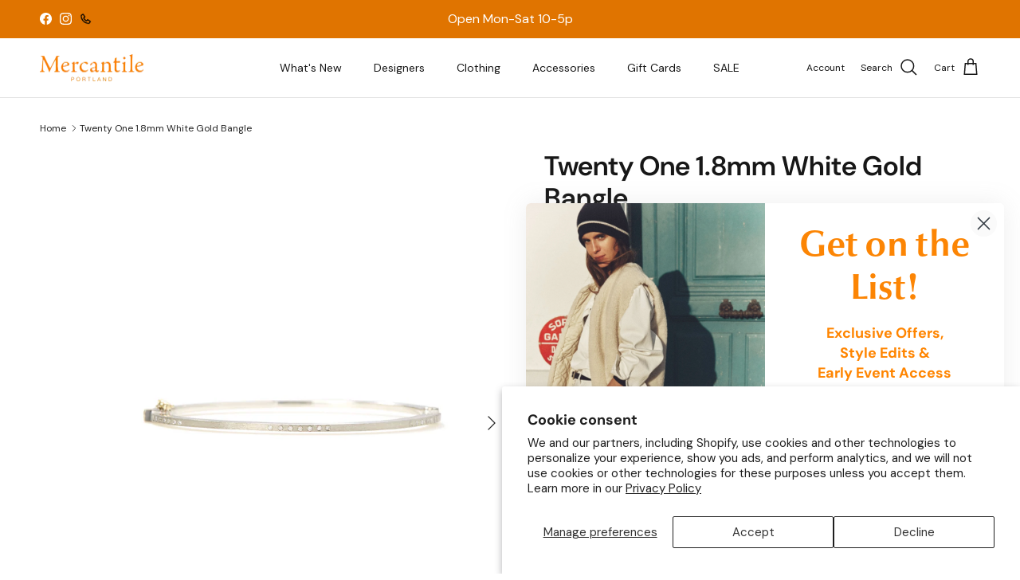

--- FILE ---
content_type: text/html; charset=utf-8
request_url: https://mercantileportland.com/products/rene-escobar-twenty-one-1-8mm-white-gold-bangle
body_size: 50280
content:
<!doctype html>
<html class="no-js" lang="en" dir="ltr">
<head><meta charset="utf-8">
<meta name="viewport" content="width=device-width,initial-scale=1">
<title>Twenty One 1.8mm White Gold Bangle &ndash; Mercantile Portland</title><link rel="canonical" href="https://mercantileportland.com/products/rene-escobar-twenty-one-1-8mm-white-gold-bangle"><link rel="icon" href="//mercantileportland.com/cdn/shop/files/Inverse_M_1.png?crop=center&height=48&v=1723567808&width=48" type="image/png">
  <link rel="apple-touch-icon" href="//mercantileportland.com/cdn/shop/files/Inverse_M_1.png?crop=center&height=180&v=1723567808&width=180"><meta name="description" content="Rene Escobar crafts jewelry with modern design, clean lines, and artisanal technique. Details 18K white gold Oxidized sterling silver .12 ct diamonds, black and white 1.8mm in width Push-lock closure with safety hook  "><meta property="og:site_name" content="Mercantile Portland">
<meta property="og:url" content="https://mercantileportland.com/products/rene-escobar-twenty-one-1-8mm-white-gold-bangle">
<meta property="og:title" content="Twenty One 1.8mm White Gold Bangle">
<meta property="og:type" content="product">
<meta property="og:description" content="Rene Escobar crafts jewelry with modern design, clean lines, and artisanal technique. Details 18K white gold Oxidized sterling silver .12 ct diamonds, black and white 1.8mm in width Push-lock closure with safety hook  "><meta property="og:image" content="http://mercantileportland.com/cdn/shop/files/twenty-one-1_8mm-white-gold-bangle-jewelry-rene-escobar.jpg?crop=center&height=1200&v=1748506588&width=1200">
  <meta property="og:image:secure_url" content="https://mercantileportland.com/cdn/shop/files/twenty-one-1_8mm-white-gold-bangle-jewelry-rene-escobar.jpg?crop=center&height=1200&v=1748506588&width=1200">
  <meta property="og:image:width" content="960">
  <meta property="og:image:height" content="1200"><meta property="og:price:amount" content="1,540.00">
  <meta property="og:price:currency" content="USD"><meta name="twitter:card" content="summary_large_image">
<meta name="twitter:title" content="Twenty One 1.8mm White Gold Bangle">
<meta name="twitter:description" content="Rene Escobar crafts jewelry with modern design, clean lines, and artisanal technique. Details 18K white gold Oxidized sterling silver .12 ct diamonds, black and white 1.8mm in width Push-lock closure with safety hook  ">
<style>@font-face {
  font-family: "DM Sans";
  font-weight: 400;
  font-style: normal;
  font-display: fallback;
  src: url("//mercantileportland.com/cdn/fonts/dm_sans/dmsans_n4.ec80bd4dd7e1a334c969c265873491ae56018d72.woff2") format("woff2"),
       url("//mercantileportland.com/cdn/fonts/dm_sans/dmsans_n4.87bdd914d8a61247b911147ae68e754d695c58a6.woff") format("woff");
}
@font-face {
  font-family: "DM Sans";
  font-weight: 700;
  font-style: normal;
  font-display: fallback;
  src: url("//mercantileportland.com/cdn/fonts/dm_sans/dmsans_n7.97e21d81502002291ea1de8aefb79170c6946ce5.woff2") format("woff2"),
       url("//mercantileportland.com/cdn/fonts/dm_sans/dmsans_n7.af5c214f5116410ca1d53a2090665620e78e2e1b.woff") format("woff");
}
@font-face {
  font-family: "DM Sans";
  font-weight: 500;
  font-style: normal;
  font-display: fallback;
  src: url("//mercantileportland.com/cdn/fonts/dm_sans/dmsans_n5.8a0f1984c77eb7186ceb87c4da2173ff65eb012e.woff2") format("woff2"),
       url("//mercantileportland.com/cdn/fonts/dm_sans/dmsans_n5.9ad2e755a89e15b3d6c53259daad5fc9609888e6.woff") format("woff");
}
@font-face {
  font-family: "DM Sans";
  font-weight: 400;
  font-style: italic;
  font-display: fallback;
  src: url("//mercantileportland.com/cdn/fonts/dm_sans/dmsans_i4.b8fe05e69ee95d5a53155c346957d8cbf5081c1a.woff2") format("woff2"),
       url("//mercantileportland.com/cdn/fonts/dm_sans/dmsans_i4.403fe28ee2ea63e142575c0aa47684d65f8c23a0.woff") format("woff");
}
@font-face {
  font-family: "DM Sans";
  font-weight: 700;
  font-style: italic;
  font-display: fallback;
  src: url("//mercantileportland.com/cdn/fonts/dm_sans/dmsans_i7.52b57f7d7342eb7255084623d98ab83fd96e7f9b.woff2") format("woff2"),
       url("//mercantileportland.com/cdn/fonts/dm_sans/dmsans_i7.d5e14ef18a1d4a8ce78a4187580b4eb1759c2eda.woff") format("woff");
}
@font-face {
  font-family: "DM Sans";
  font-weight: 600;
  font-style: normal;
  font-display: fallback;
  src: url("//mercantileportland.com/cdn/fonts/dm_sans/dmsans_n6.70a2453ea926d613c6a2f89af05180d14b3a7c96.woff2") format("woff2"),
       url("//mercantileportland.com/cdn/fonts/dm_sans/dmsans_n6.355605667bef215872257574b57fc097044f7e20.woff") format("woff");
}
@font-face {
  font-family: "DM Sans";
  font-weight: 500;
  font-style: normal;
  font-display: fallback;
  src: url("//mercantileportland.com/cdn/fonts/dm_sans/dmsans_n5.8a0f1984c77eb7186ceb87c4da2173ff65eb012e.woff2") format("woff2"),
       url("//mercantileportland.com/cdn/fonts/dm_sans/dmsans_n5.9ad2e755a89e15b3d6c53259daad5fc9609888e6.woff") format("woff");
}
@font-face {
  font-family: "DM Sans";
  font-weight: 400;
  font-style: normal;
  font-display: fallback;
  src: url("//mercantileportland.com/cdn/fonts/dm_sans/dmsans_n4.ec80bd4dd7e1a334c969c265873491ae56018d72.woff2") format("woff2"),
       url("//mercantileportland.com/cdn/fonts/dm_sans/dmsans_n4.87bdd914d8a61247b911147ae68e754d695c58a6.woff") format("woff");
}
@font-face {
  font-family: "DM Sans";
  font-weight: 600;
  font-style: normal;
  font-display: fallback;
  src: url("//mercantileportland.com/cdn/fonts/dm_sans/dmsans_n6.70a2453ea926d613c6a2f89af05180d14b3a7c96.woff2") format("woff2"),
       url("//mercantileportland.com/cdn/fonts/dm_sans/dmsans_n6.355605667bef215872257574b57fc097044f7e20.woff") format("woff");
}
:root {
  --page-container-width:          2200px;
  --reading-container-width:       720px;
  --divider-opacity:               0.14;
  --gutter-large:                  30px;
  --gutter-desktop:                20px;
  --gutter-mobile:                 16px;
  --section-padding:               50px;
  --larger-section-padding:        80px;
  --larger-section-padding-mobile: 60px;
  --largest-section-padding:       110px;
  --aos-animate-duration:          0.6s;

  --base-font-family:              "DM Sans", sans-serif;
  --base-font-weight:              400;
  --base-font-style:               normal;
  --heading-font-family:           "DM Sans", sans-serif;
  --heading-font-weight:           600;
  --heading-font-style:            normal;
  --heading-font-letter-spacing:   normal;
  --logo-font-family:              "DM Sans", sans-serif;
  --logo-font-weight:              500;
  --logo-font-style:               normal;
  --nav-font-family:               "DM Sans", sans-serif;
  --nav-font-weight:               400;
  --nav-font-style:                normal;

  --base-text-size:15px;
  --base-line-height:              1.6;
  --input-text-size:16px;
  --smaller-text-size-1:12px;
  --smaller-text-size-2:14px;
  --smaller-text-size-3:12px;
  --smaller-text-size-4:11px;
  --larger-text-size:34px;
  --super-large-text-size:60px;
  --super-large-mobile-text-size:27px;
  --larger-mobile-text-size:27px;
  --logo-text-size:24px;--btn-letter-spacing: normal;
    --btn-text-transform: none;
    --button-text-size: 15px;
    --quickbuy-button-text-size: 14px;
    --small-feature-link-font-size: 1em;
    --input-btn-padding-top: 13px;
    --input-btn-padding-bottom: 13px;--heading-text-transform:none;
  --nav-text-size:                      14px;
  --mobile-menu-font-weight:            600;

  --body-bg-color:                      255 255 255;
  --bg-color:                           255 255 255;
  --body-text-color:                    37 37 37;
  --text-color:                         37 37 37;

  --header-text-col:                    #171717;--header-text-hover-col:             var(--main-nav-link-hover-col);--header-bg-col:                     #ffffff;
  --heading-color:                     23 23 23;
  --body-heading-color:                23 23 23;
  --heading-divider-col:               #e2e2e2;

  --logo-col:                          #171717;
  --main-nav-bg:                       #ffffff;
  --main-nav-link-col:                 #171717;
  --main-nav-link-hover-col:           #171717;
  --main-nav-link-featured-col:        #df5641;

  --link-color:                        23 23 23;
  --body-link-color:                   23 23 23;

  --btn-bg-color:                        246 142 41;
  --btn-bg-hover-color:                  0 0 0;
  --btn-border-color:                    246 142 41;
  --btn-border-hover-color:              0 0 0;
  --btn-text-color:                      255 255 255;
  --btn-text-hover-color:                255 255 255;--btn-alt-bg-color:                    255 255 255;
  --btn-alt-text-color:                  35 35 35;
  --btn-alt-border-color:                35 35 35;
  --btn-alt-border-hover-color:          35 35 35;--btn-ter-bg-color:                    235 235 235;
  --btn-ter-text-color:                  0 0 0;
  --btn-ter-bg-hover-color:              246 142 41;
  --btn-ter-text-hover-color:            255 255 255;--btn-border-radius: 3px;
    --btn-inspired-border-radius: 3px;--color-scheme-default:                             #ffffff;
  --color-scheme-default-color:                       255 255 255;
  --color-scheme-default-text-color:                  37 37 37;
  --color-scheme-default-head-color:                  23 23 23;
  --color-scheme-default-link-color:                  23 23 23;
  --color-scheme-default-btn-text-color:              255 255 255;
  --color-scheme-default-btn-text-hover-color:        255 255 255;
  --color-scheme-default-btn-bg-color:                246 142 41;
  --color-scheme-default-btn-bg-hover-color:          0 0 0;
  --color-scheme-default-btn-border-color:            246 142 41;
  --color-scheme-default-btn-border-hover-color:      0 0 0;
  --color-scheme-default-btn-alt-text-color:          35 35 35;
  --color-scheme-default-btn-alt-bg-color:            255 255 255;
  --color-scheme-default-btn-alt-border-color:        35 35 35;
  --color-scheme-default-btn-alt-border-hover-color:  35 35 35;

  --color-scheme-1:                             #f2f2f2;
  --color-scheme-1-color:                       242 242 242;
  --color-scheme-1-text-color:                  52 52 52;
  --color-scheme-1-head-color:                  52 52 52;
  --color-scheme-1-link-color:                  52 52 52;
  --color-scheme-1-btn-text-color:              255 255 255;
  --color-scheme-1-btn-text-hover-color:        255 255 255;
  --color-scheme-1-btn-bg-color:                224 116 0;
  --color-scheme-1-btn-bg-hover-color:          0 0 0;
  --color-scheme-1-btn-border-color:            224 116 0;
  --color-scheme-1-btn-border-hover-color:      0 0 0;
  --color-scheme-1-btn-alt-text-color:          35 35 35;
  --color-scheme-1-btn-alt-bg-color:            255 255 255;
  --color-scheme-1-btn-alt-border-color:        35 35 35;
  --color-scheme-1-btn-alt-border-hover-color:  35 35 35;

  --color-scheme-2:                             #faf3ed;
  --color-scheme-2-color:                       250 243 237;
  --color-scheme-2-text-color:                  52 52 52;
  --color-scheme-2-head-color:                  52 52 52;
  --color-scheme-2-link-color:                  52 52 52;
  --color-scheme-2-btn-text-color:              255 255 255;
  --color-scheme-2-btn-text-hover-color:        255 255 255;
  --color-scheme-2-btn-bg-color:                246 142 41;
  --color-scheme-2-btn-bg-hover-color:          0 0 0;
  --color-scheme-2-btn-border-color:            246 142 41;
  --color-scheme-2-btn-border-hover-color:      0 0 0;
  --color-scheme-2-btn-alt-text-color:          35 35 35;
  --color-scheme-2-btn-alt-bg-color:            255 255 255;
  --color-scheme-2-btn-alt-border-color:        35 35 35;
  --color-scheme-2-btn-alt-border-hover-color:  35 35 35;

  /* Shop Pay payment terms */
  --payment-terms-background-color:    #ffffff;--quickbuy-bg: 255 255 255;--body-input-background-color:       rgb(var(--body-bg-color));
  --input-background-color:            rgb(var(--body-bg-color));
  --body-input-text-color:             var(--body-text-color);
  --input-text-color:                  var(--body-text-color);
  --body-input-border-color:           rgb(201, 201, 201);
  --input-border-color:                rgb(201, 201, 201);
  --input-border-color-hover:          rgb(135, 135, 135);
  --input-border-color-active:         rgb(37, 37, 37);

  --swatch-cross-svg:                  url("data:image/svg+xml,%3Csvg xmlns='http://www.w3.org/2000/svg' width='240' height='240' viewBox='0 0 24 24' fill='none' stroke='rgb(201, 201, 201)' stroke-width='0.09' preserveAspectRatio='none' %3E%3Cline x1='24' y1='0' x2='0' y2='24'%3E%3C/line%3E%3C/svg%3E");
  --swatch-cross-hover:                url("data:image/svg+xml,%3Csvg xmlns='http://www.w3.org/2000/svg' width='240' height='240' viewBox='0 0 24 24' fill='none' stroke='rgb(135, 135, 135)' stroke-width='0.09' preserveAspectRatio='none' %3E%3Cline x1='24' y1='0' x2='0' y2='24'%3E%3C/line%3E%3C/svg%3E");
  --swatch-cross-active:               url("data:image/svg+xml,%3Csvg xmlns='http://www.w3.org/2000/svg' width='240' height='240' viewBox='0 0 24 24' fill='none' stroke='rgb(37, 37, 37)' stroke-width='0.09' preserveAspectRatio='none' %3E%3Cline x1='24' y1='0' x2='0' y2='24'%3E%3C/line%3E%3C/svg%3E");

  --footer-divider-col:                #e4e4e4;
  --footer-text-col:                   0 0 0;
  --footer-heading-col:                23 23 23;
  --footer-bg-col:                     247 244 244;--product-label-overlay-justify: flex-start;--product-label-overlay-align: flex-start;--product-label-overlay-reduction-text:   #df5641;
  --product-label-overlay-reduction-bg:     #ffffff;
  --product-label-overlay-reduction-text-weight: 600;
  --product-label-overlay-stock-text:       #ffffff;
  --product-label-overlay-stock-bg:         #4c4c4b;
  --product-label-overlay-new-text:         #808284;
  --product-label-overlay-new-bg:           #ffffff;
  --product-label-overlay-meta-text:        #ffffff;
  --product-label-overlay-meta-bg:          #09728c;
  --product-label-sale-text:                #df5641;
  --product-label-sold-text:                #171717;
  --product-label-preorder-text:            #60a57e;

  --product-block-crop-align:               center;

  
  --product-block-price-align:              flex-start;
  --product-block-price-item-margin-start:  initial;
  --product-block-price-item-margin-end:    .5rem;
  

  

  --collection-block-image-position:   center center;

  --swatch-picker-image-size:          68px;
  --swatch-crop-align:                 center center;

  --image-overlay-text-color:          255 255 255;--image-overlay-bg:                  rgba(23, 23, 23, 0.2);
  --image-overlay-shadow-start:        rgb(0 0 0 / 0.15);
  --image-overlay-box-opacity:         1.0;--product-inventory-ok-box-color:            #f2faf0;
  --product-inventory-ok-text-color:           #108043;
  --product-inventory-ok-icon-box-fill-color:  #fff;
  --product-inventory-low-box-color:           #fcf1cd;
  --product-inventory-low-text-color:          #dd9a1a;
  --product-inventory-low-icon-box-fill-color: #fff;
  --product-inventory-low-text-color-channels: 16, 128, 67;
  --product-inventory-ok-text-color-channels:  221, 154, 26;

  --rating-star-color: 246 165 41;--overlay-align-left: start;
    --overlay-align-right: end;}html[dir=rtl] {
  --overlay-right-text-m-left: 0;
  --overlay-right-text-m-right: auto;
  --overlay-left-shadow-left-left: 15%;
  --overlay-left-shadow-left-right: -50%;
  --overlay-left-shadow-right-left: -85%;
  --overlay-left-shadow-right-right: 0;
}.image-overlay--bg-box .text-overlay .text-overlay__text {
    --image-overlay-box-bg: 255 255 255;
    --heading-color: var(--body-heading-color);
    --text-color: var(--body-text-color);
    --link-color: var(--body-link-color);
  }::selection {
    background: rgb(var(--body-heading-color));
    color: rgb(var(--body-bg-color));
  }
  ::-moz-selection {
    background: rgb(var(--body-heading-color));
    color: rgb(var(--body-bg-color));
  }.use-color-scheme--default {
  --product-label-sale-text:           #df5641;
  --product-label-sold-text:           #171717;
  --product-label-preorder-text:       #60a57e;
  --input-background-color:            rgb(var(--body-bg-color));
  --input-text-color:                  var(--body-input-text-color);
  --input-border-color:                rgb(201, 201, 201);
  --input-border-color-hover:          rgb(135, 135, 135);
  --input-border-color-active:         rgb(37, 37, 37);
}</style>

  <link href="//mercantileportland.com/cdn/shop/t/74/assets/main.css?v=172312757779536793001763428723" rel="stylesheet" type="text/css" media="all" />
<link rel="preload" as="font" href="//mercantileportland.com/cdn/fonts/dm_sans/dmsans_n4.ec80bd4dd7e1a334c969c265873491ae56018d72.woff2" type="font/woff2" crossorigin><link rel="preload" as="font" href="//mercantileportland.com/cdn/fonts/dm_sans/dmsans_n6.70a2453ea926d613c6a2f89af05180d14b3a7c96.woff2" type="font/woff2" crossorigin><script>
    document.documentElement.className = document.documentElement.className.replace('no-js', 'js');

    window.theme = {
      info: {
        name: 'Symmetry',
        version: '8.0.0'
      },
      device: {
        hasTouch: window.matchMedia('(any-pointer: coarse)').matches,
        hasHover: window.matchMedia('(hover: hover)').matches
      },
      mediaQueries: {
        md: '(min-width: 768px)',
        productMediaCarouselBreak: '(min-width: 1041px)'
      },
      routes: {
        base: 'https://mercantileportland.com',
        cart: '/cart',
        cartAdd: '/cart/add.js',
        cartUpdate: '/cart/update.js',
        predictiveSearch: '/search/suggest'
      },
      strings: {
        cartTermsConfirmation: "You must agree to the terms and conditions before continuing.",
        cartItemsQuantityError: "You can only add [QUANTITY] of this item to your cart.",
        generalSearchViewAll: "View all search results",
        noStock: "Sold out",
        noVariant: "Unavailable",
        productsProductChooseA: "Choose a",
        generalSearchPages: "Pages",
        generalSearchNoResultsWithoutTerms: "Sorry, we couldnʼt find any results",
        shippingCalculator: {
          singleRate: "There is one shipping rate for this destination:",
          multipleRates: "There are multiple shipping rates for this destination:",
          noRates: "We do not ship to this destination."
        },
        regularPrice: "Regular price",
        salePrice: "Sale price"
      },
      settings: {
        moneyWithCurrencyFormat: "${{amount}} USD",
        cartType: "drawer",
        afterAddToCart: "notification",
        quickbuyStyle: "button",
        externalLinksNewTab: true,
        internalLinksSmoothScroll: true
      }
    }

    theme.inlineNavigationCheck = function() {
      var pageHeader = document.querySelector('.pageheader'),
          inlineNavContainer = pageHeader.querySelector('.logo-area__left__inner'),
          inlineNav = inlineNavContainer.querySelector('.navigation--left');
      if (inlineNav && getComputedStyle(inlineNav).display != 'none') {
        var inlineMenuCentered = document.querySelector('.pageheader--layout-inline-menu-center'),
            logoContainer = document.querySelector('.logo-area__middle__inner');
        if(inlineMenuCentered) {
          var rightWidth = document.querySelector('.logo-area__right__inner').clientWidth,
              middleWidth = logoContainer.clientWidth,
              logoArea = document.querySelector('.logo-area'),
              computedLogoAreaStyle = getComputedStyle(logoArea),
              logoAreaInnerWidth = logoArea.clientWidth - Math.ceil(parseFloat(computedLogoAreaStyle.paddingLeft)) - Math.ceil(parseFloat(computedLogoAreaStyle.paddingRight)),
              availableNavWidth = logoAreaInnerWidth - Math.max(rightWidth, middleWidth) * 2 - 40;
          inlineNavContainer.style.maxWidth = availableNavWidth + 'px';
        }

        var firstInlineNavLink = inlineNav.querySelector('.navigation__item:first-child'),
            lastInlineNavLink = inlineNav.querySelector('.navigation__item:last-child');
        if (lastInlineNavLink) {
          var inlineNavWidth = null;
          if(document.querySelector('html[dir=rtl]')) {
            inlineNavWidth = firstInlineNavLink.offsetLeft - lastInlineNavLink.offsetLeft + firstInlineNavLink.offsetWidth;
          } else {
            inlineNavWidth = lastInlineNavLink.offsetLeft - firstInlineNavLink.offsetLeft + lastInlineNavLink.offsetWidth;
          }
          if (inlineNavContainer.offsetWidth >= inlineNavWidth) {
            pageHeader.classList.add('pageheader--layout-inline-permitted');
            var tallLogo = logoContainer.clientHeight > lastInlineNavLink.clientHeight + 20;
            if (tallLogo) {
              inlineNav.classList.add('navigation--tight-underline');
            } else {
              inlineNav.classList.remove('navigation--tight-underline');
            }
          } else {
            pageHeader.classList.remove('pageheader--layout-inline-permitted');
          }
        }
      }
    };

    theme.setInitialHeaderHeightProperty = () => {
      const section = document.querySelector('.section-header');
      if (section) {
        document.documentElement.style.setProperty('--theme-header-height', Math.ceil(section.clientHeight) + 'px');
      }
    };
  </script>

  <script src="//mercantileportland.com/cdn/shop/t/74/assets/main.js?v=150891663519462644191763429067" defer></script>
    <script src="//mercantileportland.com/cdn/shop/t/74/assets/animate-on-scroll.js?v=15249566486942820451757610037" defer></script>
    <link href="//mercantileportland.com/cdn/shop/t/74/assets/animate-on-scroll.css?v=135962721104954213331757610037" rel="stylesheet" type="text/css" media="all" />
  

  <script>window.performance && window.performance.mark && window.performance.mark('shopify.content_for_header.start');</script><meta name="google-site-verification" content="uGrX2EjmsQ-bvrmYKXFWR8J96yOXra-N1NW7i_KLtaM">
<meta name="facebook-domain-verification" content="i84um2ptow5n5p9r7ljri6p0rit57g">
<meta id="shopify-digital-wallet" name="shopify-digital-wallet" content="/27677556830/digital_wallets/dialog">
<meta name="shopify-checkout-api-token" content="35866fde88b438a7410b00f296201d36">
<meta id="in-context-paypal-metadata" data-shop-id="27677556830" data-venmo-supported="false" data-environment="production" data-locale="en_US" data-paypal-v4="true" data-currency="USD">
<link rel="alternate" type="application/json+oembed" href="https://mercantileportland.com/products/rene-escobar-twenty-one-1-8mm-white-gold-bangle.oembed">
<script async="async" src="/checkouts/internal/preloads.js?locale=en-US"></script>
<link rel="preconnect" href="https://shop.app" crossorigin="anonymous">
<script async="async" src="https://shop.app/checkouts/internal/preloads.js?locale=en-US&shop_id=27677556830" crossorigin="anonymous"></script>
<script id="apple-pay-shop-capabilities" type="application/json">{"shopId":27677556830,"countryCode":"US","currencyCode":"USD","merchantCapabilities":["supports3DS"],"merchantId":"gid:\/\/shopify\/Shop\/27677556830","merchantName":"Mercantile Portland","requiredBillingContactFields":["postalAddress","email"],"requiredShippingContactFields":["postalAddress","email"],"shippingType":"shipping","supportedNetworks":["visa","masterCard","amex","discover","elo","jcb"],"total":{"type":"pending","label":"Mercantile Portland","amount":"1.00"},"shopifyPaymentsEnabled":true,"supportsSubscriptions":true}</script>
<script id="shopify-features" type="application/json">{"accessToken":"35866fde88b438a7410b00f296201d36","betas":["rich-media-storefront-analytics"],"domain":"mercantileportland.com","predictiveSearch":true,"shopId":27677556830,"locale":"en"}</script>
<script>var Shopify = Shopify || {};
Shopify.shop = "merc-fashion.myshopify.com";
Shopify.locale = "en";
Shopify.currency = {"active":"USD","rate":"1.0"};
Shopify.country = "US";
Shopify.theme = {"name":"Mercantile Theme 2025","id":134357483614,"schema_name":"Symmetry","schema_version":"8.0.0","theme_store_id":568,"role":"main"};
Shopify.theme.handle = "null";
Shopify.theme.style = {"id":null,"handle":null};
Shopify.cdnHost = "mercantileportland.com/cdn";
Shopify.routes = Shopify.routes || {};
Shopify.routes.root = "/";</script>
<script type="module">!function(o){(o.Shopify=o.Shopify||{}).modules=!0}(window);</script>
<script>!function(o){function n(){var o=[];function n(){o.push(Array.prototype.slice.apply(arguments))}return n.q=o,n}var t=o.Shopify=o.Shopify||{};t.loadFeatures=n(),t.autoloadFeatures=n()}(window);</script>
<script>
  window.ShopifyPay = window.ShopifyPay || {};
  window.ShopifyPay.apiHost = "shop.app\/pay";
  window.ShopifyPay.redirectState = null;
</script>
<script id="shop-js-analytics" type="application/json">{"pageType":"product"}</script>
<script defer="defer" async type="module" src="//mercantileportland.com/cdn/shopifycloud/shop-js/modules/v2/client.init-shop-cart-sync_BdyHc3Nr.en.esm.js"></script>
<script defer="defer" async type="module" src="//mercantileportland.com/cdn/shopifycloud/shop-js/modules/v2/chunk.common_Daul8nwZ.esm.js"></script>
<script type="module">
  await import("//mercantileportland.com/cdn/shopifycloud/shop-js/modules/v2/client.init-shop-cart-sync_BdyHc3Nr.en.esm.js");
await import("//mercantileportland.com/cdn/shopifycloud/shop-js/modules/v2/chunk.common_Daul8nwZ.esm.js");

  window.Shopify.SignInWithShop?.initShopCartSync?.({"fedCMEnabled":true,"windoidEnabled":true});

</script>
<script defer="defer" async type="module" src="//mercantileportland.com/cdn/shopifycloud/shop-js/modules/v2/client.payment-terms_MV4M3zvL.en.esm.js"></script>
<script defer="defer" async type="module" src="//mercantileportland.com/cdn/shopifycloud/shop-js/modules/v2/chunk.common_Daul8nwZ.esm.js"></script>
<script defer="defer" async type="module" src="//mercantileportland.com/cdn/shopifycloud/shop-js/modules/v2/chunk.modal_CQq8HTM6.esm.js"></script>
<script type="module">
  await import("//mercantileportland.com/cdn/shopifycloud/shop-js/modules/v2/client.payment-terms_MV4M3zvL.en.esm.js");
await import("//mercantileportland.com/cdn/shopifycloud/shop-js/modules/v2/chunk.common_Daul8nwZ.esm.js");
await import("//mercantileportland.com/cdn/shopifycloud/shop-js/modules/v2/chunk.modal_CQq8HTM6.esm.js");

  
</script>
<script>
  window.Shopify = window.Shopify || {};
  if (!window.Shopify.featureAssets) window.Shopify.featureAssets = {};
  window.Shopify.featureAssets['shop-js'] = {"shop-cart-sync":["modules/v2/client.shop-cart-sync_QYOiDySF.en.esm.js","modules/v2/chunk.common_Daul8nwZ.esm.js"],"init-fed-cm":["modules/v2/client.init-fed-cm_DchLp9rc.en.esm.js","modules/v2/chunk.common_Daul8nwZ.esm.js"],"shop-button":["modules/v2/client.shop-button_OV7bAJc5.en.esm.js","modules/v2/chunk.common_Daul8nwZ.esm.js"],"init-windoid":["modules/v2/client.init-windoid_DwxFKQ8e.en.esm.js","modules/v2/chunk.common_Daul8nwZ.esm.js"],"shop-cash-offers":["modules/v2/client.shop-cash-offers_DWtL6Bq3.en.esm.js","modules/v2/chunk.common_Daul8nwZ.esm.js","modules/v2/chunk.modal_CQq8HTM6.esm.js"],"shop-toast-manager":["modules/v2/client.shop-toast-manager_CX9r1SjA.en.esm.js","modules/v2/chunk.common_Daul8nwZ.esm.js"],"init-shop-email-lookup-coordinator":["modules/v2/client.init-shop-email-lookup-coordinator_UhKnw74l.en.esm.js","modules/v2/chunk.common_Daul8nwZ.esm.js"],"pay-button":["modules/v2/client.pay-button_DzxNnLDY.en.esm.js","modules/v2/chunk.common_Daul8nwZ.esm.js"],"avatar":["modules/v2/client.avatar_BTnouDA3.en.esm.js"],"init-shop-cart-sync":["modules/v2/client.init-shop-cart-sync_BdyHc3Nr.en.esm.js","modules/v2/chunk.common_Daul8nwZ.esm.js"],"shop-login-button":["modules/v2/client.shop-login-button_D8B466_1.en.esm.js","modules/v2/chunk.common_Daul8nwZ.esm.js","modules/v2/chunk.modal_CQq8HTM6.esm.js"],"init-customer-accounts-sign-up":["modules/v2/client.init-customer-accounts-sign-up_C8fpPm4i.en.esm.js","modules/v2/client.shop-login-button_D8B466_1.en.esm.js","modules/v2/chunk.common_Daul8nwZ.esm.js","modules/v2/chunk.modal_CQq8HTM6.esm.js"],"init-shop-for-new-customer-accounts":["modules/v2/client.init-shop-for-new-customer-accounts_CVTO0Ztu.en.esm.js","modules/v2/client.shop-login-button_D8B466_1.en.esm.js","modules/v2/chunk.common_Daul8nwZ.esm.js","modules/v2/chunk.modal_CQq8HTM6.esm.js"],"init-customer-accounts":["modules/v2/client.init-customer-accounts_dRgKMfrE.en.esm.js","modules/v2/client.shop-login-button_D8B466_1.en.esm.js","modules/v2/chunk.common_Daul8nwZ.esm.js","modules/v2/chunk.modal_CQq8HTM6.esm.js"],"shop-follow-button":["modules/v2/client.shop-follow-button_CkZpjEct.en.esm.js","modules/v2/chunk.common_Daul8nwZ.esm.js","modules/v2/chunk.modal_CQq8HTM6.esm.js"],"lead-capture":["modules/v2/client.lead-capture_BntHBhfp.en.esm.js","modules/v2/chunk.common_Daul8nwZ.esm.js","modules/v2/chunk.modal_CQq8HTM6.esm.js"],"checkout-modal":["modules/v2/client.checkout-modal_CfxcYbTm.en.esm.js","modules/v2/chunk.common_Daul8nwZ.esm.js","modules/v2/chunk.modal_CQq8HTM6.esm.js"],"shop-login":["modules/v2/client.shop-login_Da4GZ2H6.en.esm.js","modules/v2/chunk.common_Daul8nwZ.esm.js","modules/v2/chunk.modal_CQq8HTM6.esm.js"],"payment-terms":["modules/v2/client.payment-terms_MV4M3zvL.en.esm.js","modules/v2/chunk.common_Daul8nwZ.esm.js","modules/v2/chunk.modal_CQq8HTM6.esm.js"]};
</script>
<script>(function() {
  var isLoaded = false;
  function asyncLoad() {
    if (isLoaded) return;
    isLoaded = true;
    var urls = ["https:\/\/static.klaviyo.com\/onsite\/js\/klaviyo.js?company_id=Ym4RTf\u0026shop=merc-fashion.myshopify.com","https:\/\/cdnbevi.spicegems.com\/js\/serve\/merc-fashion.myshopify.com\/v1\/index_c952c64c3af7daef1cc9cd9598477a5fe388385d.js?v=live312\u0026shop=merc-fashion.myshopify.com"];
    for (var i = 0; i < urls.length; i++) {
      var s = document.createElement('script');
      s.type = 'text/javascript';
      s.async = true;
      s.src = urls[i];
      var x = document.getElementsByTagName('script')[0];
      x.parentNode.insertBefore(s, x);
    }
  };
  if(window.attachEvent) {
    window.attachEvent('onload', asyncLoad);
  } else {
    window.addEventListener('load', asyncLoad, false);
  }
})();</script>
<script id="__st">var __st={"a":27677556830,"offset":-28800,"reqid":"45c99d4d-5137-44b4-b988-819ba48c41e4-1768961841","pageurl":"mercantileportland.com\/products\/rene-escobar-twenty-one-1-8mm-white-gold-bangle","u":"f03114ecdf2f","p":"product","rtyp":"product","rid":7070342938718};</script>
<script>window.ShopifyPaypalV4VisibilityTracking = true;</script>
<script id="captcha-bootstrap">!function(){'use strict';const t='contact',e='account',n='new_comment',o=[[t,t],['blogs',n],['comments',n],[t,'customer']],c=[[e,'customer_login'],[e,'guest_login'],[e,'recover_customer_password'],[e,'create_customer']],r=t=>t.map((([t,e])=>`form[action*='/${t}']:not([data-nocaptcha='true']) input[name='form_type'][value='${e}']`)).join(','),a=t=>()=>t?[...document.querySelectorAll(t)].map((t=>t.form)):[];function s(){const t=[...o],e=r(t);return a(e)}const i='password',u='form_key',d=['recaptcha-v3-token','g-recaptcha-response','h-captcha-response',i],f=()=>{try{return window.sessionStorage}catch{return}},m='__shopify_v',_=t=>t.elements[u];function p(t,e,n=!1){try{const o=window.sessionStorage,c=JSON.parse(o.getItem(e)),{data:r}=function(t){const{data:e,action:n}=t;return t[m]||n?{data:e,action:n}:{data:t,action:n}}(c);for(const[e,n]of Object.entries(r))t.elements[e]&&(t.elements[e].value=n);n&&o.removeItem(e)}catch(o){console.error('form repopulation failed',{error:o})}}const l='form_type',E='cptcha';function T(t){t.dataset[E]=!0}const w=window,h=w.document,L='Shopify',v='ce_forms',y='captcha';let A=!1;((t,e)=>{const n=(g='f06e6c50-85a8-45c8-87d0-21a2b65856fe',I='https://cdn.shopify.com/shopifycloud/storefront-forms-hcaptcha/ce_storefront_forms_captcha_hcaptcha.v1.5.2.iife.js',D={infoText:'Protected by hCaptcha',privacyText:'Privacy',termsText:'Terms'},(t,e,n)=>{const o=w[L][v],c=o.bindForm;if(c)return c(t,g,e,D).then(n);var r;o.q.push([[t,g,e,D],n]),r=I,A||(h.body.append(Object.assign(h.createElement('script'),{id:'captcha-provider',async:!0,src:r})),A=!0)});var g,I,D;w[L]=w[L]||{},w[L][v]=w[L][v]||{},w[L][v].q=[],w[L][y]=w[L][y]||{},w[L][y].protect=function(t,e){n(t,void 0,e),T(t)},Object.freeze(w[L][y]),function(t,e,n,w,h,L){const[v,y,A,g]=function(t,e,n){const i=e?o:[],u=t?c:[],d=[...i,...u],f=r(d),m=r(i),_=r(d.filter((([t,e])=>n.includes(e))));return[a(f),a(m),a(_),s()]}(w,h,L),I=t=>{const e=t.target;return e instanceof HTMLFormElement?e:e&&e.form},D=t=>v().includes(t);t.addEventListener('submit',(t=>{const e=I(t);if(!e)return;const n=D(e)&&!e.dataset.hcaptchaBound&&!e.dataset.recaptchaBound,o=_(e),c=g().includes(e)&&(!o||!o.value);(n||c)&&t.preventDefault(),c&&!n&&(function(t){try{if(!f())return;!function(t){const e=f();if(!e)return;const n=_(t);if(!n)return;const o=n.value;o&&e.removeItem(o)}(t);const e=Array.from(Array(32),(()=>Math.random().toString(36)[2])).join('');!function(t,e){_(t)||t.append(Object.assign(document.createElement('input'),{type:'hidden',name:u})),t.elements[u].value=e}(t,e),function(t,e){const n=f();if(!n)return;const o=[...t.querySelectorAll(`input[type='${i}']`)].map((({name:t})=>t)),c=[...d,...o],r={};for(const[a,s]of new FormData(t).entries())c.includes(a)||(r[a]=s);n.setItem(e,JSON.stringify({[m]:1,action:t.action,data:r}))}(t,e)}catch(e){console.error('failed to persist form',e)}}(e),e.submit())}));const S=(t,e)=>{t&&!t.dataset[E]&&(n(t,e.some((e=>e===t))),T(t))};for(const o of['focusin','change'])t.addEventListener(o,(t=>{const e=I(t);D(e)&&S(e,y())}));const B=e.get('form_key'),M=e.get(l),P=B&&M;t.addEventListener('DOMContentLoaded',(()=>{const t=y();if(P)for(const e of t)e.elements[l].value===M&&p(e,B);[...new Set([...A(),...v().filter((t=>'true'===t.dataset.shopifyCaptcha))])].forEach((e=>S(e,t)))}))}(h,new URLSearchParams(w.location.search),n,t,e,['guest_login'])})(!0,!0)}();</script>
<script integrity="sha256-4kQ18oKyAcykRKYeNunJcIwy7WH5gtpwJnB7kiuLZ1E=" data-source-attribution="shopify.loadfeatures" defer="defer" src="//mercantileportland.com/cdn/shopifycloud/storefront/assets/storefront/load_feature-a0a9edcb.js" crossorigin="anonymous"></script>
<script crossorigin="anonymous" defer="defer" src="//mercantileportland.com/cdn/shopifycloud/storefront/assets/shopify_pay/storefront-65b4c6d7.js?v=20250812"></script>
<script data-source-attribution="shopify.dynamic_checkout.dynamic.init">var Shopify=Shopify||{};Shopify.PaymentButton=Shopify.PaymentButton||{isStorefrontPortableWallets:!0,init:function(){window.Shopify.PaymentButton.init=function(){};var t=document.createElement("script");t.src="https://mercantileportland.com/cdn/shopifycloud/portable-wallets/latest/portable-wallets.en.js",t.type="module",document.head.appendChild(t)}};
</script>
<script data-source-attribution="shopify.dynamic_checkout.buyer_consent">
  function portableWalletsHideBuyerConsent(e){var t=document.getElementById("shopify-buyer-consent"),n=document.getElementById("shopify-subscription-policy-button");t&&n&&(t.classList.add("hidden"),t.setAttribute("aria-hidden","true"),n.removeEventListener("click",e))}function portableWalletsShowBuyerConsent(e){var t=document.getElementById("shopify-buyer-consent"),n=document.getElementById("shopify-subscription-policy-button");t&&n&&(t.classList.remove("hidden"),t.removeAttribute("aria-hidden"),n.addEventListener("click",e))}window.Shopify?.PaymentButton&&(window.Shopify.PaymentButton.hideBuyerConsent=portableWalletsHideBuyerConsent,window.Shopify.PaymentButton.showBuyerConsent=portableWalletsShowBuyerConsent);
</script>
<script data-source-attribution="shopify.dynamic_checkout.cart.bootstrap">document.addEventListener("DOMContentLoaded",(function(){function t(){return document.querySelector("shopify-accelerated-checkout-cart, shopify-accelerated-checkout")}if(t())Shopify.PaymentButton.init();else{new MutationObserver((function(e,n){t()&&(Shopify.PaymentButton.init(),n.disconnect())})).observe(document.body,{childList:!0,subtree:!0})}}));
</script>
<script id='scb4127' type='text/javascript' async='' src='https://mercantileportland.com/cdn/shopifycloud/privacy-banner/storefront-banner.js'></script><link id="shopify-accelerated-checkout-styles" rel="stylesheet" media="screen" href="https://mercantileportland.com/cdn/shopifycloud/portable-wallets/latest/accelerated-checkout-backwards-compat.css" crossorigin="anonymous">
<style id="shopify-accelerated-checkout-cart">
        #shopify-buyer-consent {
  margin-top: 1em;
  display: inline-block;
  width: 100%;
}

#shopify-buyer-consent.hidden {
  display: none;
}

#shopify-subscription-policy-button {
  background: none;
  border: none;
  padding: 0;
  text-decoration: underline;
  font-size: inherit;
  cursor: pointer;
}

#shopify-subscription-policy-button::before {
  box-shadow: none;
}

      </style>
<script id="sections-script" data-sections="related-products,footer" defer="defer" src="//mercantileportland.com/cdn/shop/t/74/compiled_assets/scripts.js?v=45975"></script>
<script>window.performance && window.performance.mark && window.performance.mark('shopify.content_for_header.end');</script>
<!-- CC Custom Head Start --><!-- CC Custom Head End --><!-- BEGIN app block: shopify://apps/easy-variant-images/blocks/embed_via/bfecabd5-49af-4d37-8214-f0f4649f4cb3 --><!-- BEGIN app snippet: mvi --><script> 
var spice_mainObject = {};
var spice_allImages = [];
var spice_commonImages;
var spice_varImages = [];
var spice_variantImages;
var spice_tempObject = {};
var spice_allTags = [];
var spice_allVariants = [];
var spice_allImagesNoVideo = [];
var spice_evi_productJSON = {"id":7070342938718,"title":"Twenty One 1.8mm White Gold Bangle","handle":"rene-escobar-twenty-one-1-8mm-white-gold-bangle","description":"\u003cp dir=\"ltr\"\u003e\u003cspan\u003eRene Escobar crafts jewelry with modern design, clean lines, and artisanal technique.\u003c\/span\u003e\u003c\/p\u003e\n\u003cp\u003e\u003cmeta charset=\"utf-8\"\u003e\u003cstrong\u003eDetails\u003c\/strong\u003e\u003c\/p\u003e\n\u003cul\u003e\n\u003cli\u003e18K white gold\u003c\/li\u003e\n\u003cli\u003eOxidized sterling silver\u003c\/li\u003e\n\u003cli\u003e\u003cspan style=\"font-family: -apple-system, BlinkMacSystemFont, 'San Francisco', 'Segoe UI', Roboto, 'Helvetica Neue', sans-serif; font-size: 0.875rem;\"\u003e.12 ct diamonds, black and white\u003c\/span\u003e\u003c\/li\u003e\n\u003cli\u003e\u003cspan style=\"font-family: -apple-system, BlinkMacSystemFont, 'San Francisco', 'Segoe UI', Roboto, 'Helvetica Neue', sans-serif; font-size: 0.875rem;\"\u003e1.8mm in width\u003c\/span\u003e\u003c\/li\u003e\n\u003cli\u003ePush-lock closure with safety hook\u003c\/li\u003e\n\u003c\/ul\u003e\n\u003cp\u003e \u003c\/p\u003e","published_at":"2025-10-24T13:59:57-07:00","created_at":"2024-05-07T11:28:00-07:00","vendor":"Rene Escobar","type":"Jewelry","tags":["bracelet","bracelets","Category_Bracelets","Color_Gold","diamond","diamonds","filter_Jewelry","Gemstone_Diamond","Jewelry","Material_White Gold","rene escobar","Type_Jewelry"],"price":154000,"price_min":154000,"price_max":154000,"available":true,"price_varies":false,"compare_at_price":null,"compare_at_price_min":0,"compare_at_price_max":0,"compare_at_price_varies":false,"variants":[{"id":40800260292702,"title":"Default Title","option1":"Default Title","option2":null,"option3":null,"sku":"","requires_shipping":true,"taxable":true,"featured_image":null,"available":true,"name":"Twenty One 1.8mm White Gold Bangle","public_title":null,"options":["Default Title"],"price":154000,"weight":0,"compare_at_price":null,"inventory_management":"shopify","barcode":"Twenty One 1.8mm White Gold Bangle-Rene Escobar","requires_selling_plan":false,"selling_plan_allocations":[]}],"images":["\/\/mercantileportland.com\/cdn\/shop\/files\/twenty-one-1_8mm-white-gold-bangle-jewelry-rene-escobar.jpg?v=1748506588","\/\/mercantileportland.com\/cdn\/shop\/files\/twenty-one-1_8mm-white-gold-bangle-jewelry-rene-escobar-2.jpg?v=1748506590","\/\/mercantileportland.com\/cdn\/shop\/files\/twenty-one-1_8mm-white-gold-bangle-jewelry-rene-escobar-3.jpg?v=1748506591"],"featured_image":"\/\/mercantileportland.com\/cdn\/shop\/files\/twenty-one-1_8mm-white-gold-bangle-jewelry-rene-escobar.jpg?v=1748506588","options":["Title"],"media":[{"alt":"Twenty One 1.8mm White Gold Bangle-Jewelry-Rene Escobar-Mercantile Portland","id":23881232711774,"position":1,"preview_image":{"aspect_ratio":0.8,"height":1200,"width":960,"src":"\/\/mercantileportland.com\/cdn\/shop\/files\/twenty-one-1_8mm-white-gold-bangle-jewelry-rene-escobar.jpg?v=1748506588"},"aspect_ratio":0.8,"height":1200,"media_type":"image","src":"\/\/mercantileportland.com\/cdn\/shop\/files\/twenty-one-1_8mm-white-gold-bangle-jewelry-rene-escobar.jpg?v=1748506588","width":960},{"alt":"Twenty One 1.8mm White Gold Bangle-Jewelry-Rene Escobar-Mercantile Portland","id":23881232941150,"position":2,"preview_image":{"aspect_ratio":0.8,"height":1200,"width":960,"src":"\/\/mercantileportland.com\/cdn\/shop\/files\/twenty-one-1_8mm-white-gold-bangle-jewelry-rene-escobar-2.jpg?v=1748506590"},"aspect_ratio":0.8,"height":1200,"media_type":"image","src":"\/\/mercantileportland.com\/cdn\/shop\/files\/twenty-one-1_8mm-white-gold-bangle-jewelry-rene-escobar-2.jpg?v=1748506590","width":960},{"alt":"Twenty One 1.8mm White Gold Bangle-Jewelry-Rene Escobar-Mercantile Portland","id":23881233137758,"position":3,"preview_image":{"aspect_ratio":0.8,"height":1200,"width":960,"src":"\/\/mercantileportland.com\/cdn\/shop\/files\/twenty-one-1_8mm-white-gold-bangle-jewelry-rene-escobar-3.jpg?v=1748506591"},"aspect_ratio":0.8,"height":1200,"media_type":"image","src":"\/\/mercantileportland.com\/cdn\/shop\/files\/twenty-one-1_8mm-white-gold-bangle-jewelry-rene-escobar-3.jpg?v=1748506591","width":960}],"requires_selling_plan":false,"selling_plan_groups":[],"content":"\u003cp dir=\"ltr\"\u003e\u003cspan\u003eRene Escobar crafts jewelry with modern design, clean lines, and artisanal technique.\u003c\/span\u003e\u003c\/p\u003e\n\u003cp\u003e\u003cmeta charset=\"utf-8\"\u003e\u003cstrong\u003eDetails\u003c\/strong\u003e\u003c\/p\u003e\n\u003cul\u003e\n\u003cli\u003e18K white gold\u003c\/li\u003e\n\u003cli\u003eOxidized sterling silver\u003c\/li\u003e\n\u003cli\u003e\u003cspan style=\"font-family: -apple-system, BlinkMacSystemFont, 'San Francisco', 'Segoe UI', Roboto, 'Helvetica Neue', sans-serif; font-size: 0.875rem;\"\u003e.12 ct diamonds, black and white\u003c\/span\u003e\u003c\/li\u003e\n\u003cli\u003e\u003cspan style=\"font-family: -apple-system, BlinkMacSystemFont, 'San Francisco', 'Segoe UI', Roboto, 'Helvetica Neue', sans-serif; font-size: 0.875rem;\"\u003e1.8mm in width\u003c\/span\u003e\u003c\/li\u003e\n\u003cli\u003ePush-lock closure with safety hook\u003c\/li\u003e\n\u003c\/ul\u003e\n\u003cp\u003e \u003c\/p\u003e"};


    var sg_title = `Default Title`;
    var sg_id = parseInt("40800260292702");
    spice_allVariants.push({id: sg_id, title: sg_title});spice_allTags.push("bracelet");spice_allTags.push("bracelets");spice_allTags.push("Category_Bracelets");spice_allTags.push("Color_Gold");spice_allTags.push("diamond");spice_allTags.push("diamonds");spice_allTags.push("filter_Jewelry");spice_allTags.push("Gemstone_Diamond");spice_allTags.push("Jewelry");spice_allTags.push("Material_White Gold");spice_allTags.push("rene escobar");spice_allTags.push("Type_Jewelry");var spice_showOrNo = (spice_allTags.indexOf("spiceEvi_showOrNo") > -1)
    ? true
    : false;
    var mImg = '//mercantileportland.com/cdn/shop/files/twenty-one-1_8mm-white-gold-bangle-jewelry-rene-escobar.jpg?v=1748506588';
        spice_allImages.push(mImg.replace("https:", "").split("?").shift());var mImg = '//mercantileportland.com/cdn/shop/files/twenty-one-1_8mm-white-gold-bangle-jewelry-rene-escobar-2.jpg?v=1748506590';
        spice_allImages.push(mImg.replace("https:", "").split("?").shift());var mImg = '//mercantileportland.com/cdn/shop/files/twenty-one-1_8mm-white-gold-bangle-jewelry-rene-escobar-3.jpg?v=1748506591';
        spice_allImages.push(mImg.replace("https:", "").split("?").shift());var noVidImg = '//mercantileportland.com/cdn/shop/files/twenty-one-1_8mm-white-gold-bangle-jewelry-rene-escobar.jpg?v=1748506588';
        spice_allImagesNoVideo.push(noVidImg.replace("https:", "").split("?").shift());
var noVidImg = '//mercantileportland.com/cdn/shop/files/twenty-one-1_8mm-white-gold-bangle-jewelry-rene-escobar-2.jpg?v=1748506590';
        spice_allImagesNoVideo.push(noVidImg.replace("https:", "").split("?").shift());
var noVidImg = '//mercantileportland.com/cdn/shop/files/twenty-one-1_8mm-white-gold-bangle-jewelry-rene-escobar-3.jpg?v=1748506591';
        spice_allImagesNoVideo.push(noVidImg.replace("https:", "").split("?").shift());


var assignedImages = spice_varImages.filter(function (item, pos) {
    return spice_varImages.indexOf(item) == pos
});

var [firstAssignedImage] = assignedImages;
var firstIndex = spice_allImages.indexOf(firstAssignedImage);
spice_commonImages = spice_allImages.filter(function (elem, index) {
    return index < firstIndex
});
spice_variantImages = spice_allImages.filter(function (elem, index) {
    return spice_commonImages.indexOf(elem) < 0
});
spice_variantImages.forEach(function (elem, index) {
    if (assignedImages.indexOf(elem) > -1) {
        spice_tempObject[elem] = []
    }
    if (Object.keys(spice_tempObject).length > 0) {
        var lastKey = Object.keys(spice_tempObject)[
            Object
                .keys(spice_tempObject)
                .length - 1
        ];
        spice_tempObject[lastKey].push(elem)
    }
});
Object
    .keys(spice_mainObject)
    .forEach(function (elem, index) {
        var thisVal = spice_mainObject[elem];
        var newVal = spice_tempObject[thisVal];
        spice_mainObject[elem] = newVal
    });

</script>
<!-- END app snippet -->


<script type="text/javascript">
  const sg_evi_insertScript = (src) => {
    let sg_evi_script = document.createElement("script");
    sg_evi_script.src = src;
    sg_evi_script.async = true;
    document.currentScript ? document.currentScript.insertAdjacentElement("afterend", sg_evi_script) : document.head.appendChild(sg_evi_script);
  };

  const sg_evi_isProductPage = "product" == "product";
  const sg_evi_metafieldExists = null;

  let sg_evi_scriptUrl = "https:\/\/cdnbevi.spicegems.com\/js\/serve\/merc-fashion.myshopify.com\/v1\/index_c952c64c3af7daef1cc9cd9598477a5fe388385d.js?v=live312\u0026shop=merc-fashion.myshopify.com";

  const sg_evi_themeRole = (typeof Shopify !== "undefined" && Shopify.theme && Shopify.theme.role) ? Shopify.theme.role : "main";
  if (sg_evi_themeRole !== "main") {
    sg_evi_scriptUrl = null;
  }

  if (sg_evi_metafieldExists && sg_evi_isProductPage) {
    sg_evi_insertScript(sg_evi_scriptUrl);
  } else if (!sg_evi_metafieldExists) {
    sg_evi_insertScript(sg_evi_scriptUrl);
  }
</script>


<!-- END app block --><!-- BEGIN app block: shopify://apps/klaviyo-email-marketing-sms/blocks/klaviyo-onsite-embed/2632fe16-c075-4321-a88b-50b567f42507 -->












  <script async src="https://static.klaviyo.com/onsite/js/Ym4RTf/klaviyo.js?company_id=Ym4RTf"></script>
  <script>!function(){if(!window.klaviyo){window._klOnsite=window._klOnsite||[];try{window.klaviyo=new Proxy({},{get:function(n,i){return"push"===i?function(){var n;(n=window._klOnsite).push.apply(n,arguments)}:function(){for(var n=arguments.length,o=new Array(n),w=0;w<n;w++)o[w]=arguments[w];var t="function"==typeof o[o.length-1]?o.pop():void 0,e=new Promise((function(n){window._klOnsite.push([i].concat(o,[function(i){t&&t(i),n(i)}]))}));return e}}})}catch(n){window.klaviyo=window.klaviyo||[],window.klaviyo.push=function(){var n;(n=window._klOnsite).push.apply(n,arguments)}}}}();</script>

  
    <script id="viewed_product">
      if (item == null) {
        var _learnq = _learnq || [];

        var MetafieldReviews = null
        var MetafieldYotpoRating = null
        var MetafieldYotpoCount = null
        var MetafieldLooxRating = null
        var MetafieldLooxCount = null
        var okendoProduct = null
        var okendoProductReviewCount = null
        var okendoProductReviewAverageValue = null
        try {
          // The following fields are used for Customer Hub recently viewed in order to add reviews.
          // This information is not part of __kla_viewed. Instead, it is part of __kla_viewed_reviewed_items
          MetafieldReviews = {};
          MetafieldYotpoRating = null
          MetafieldYotpoCount = null
          MetafieldLooxRating = null
          MetafieldLooxCount = null

          okendoProduct = null
          // If the okendo metafield is not legacy, it will error, which then requires the new json formatted data
          if (okendoProduct && 'error' in okendoProduct) {
            okendoProduct = null
          }
          okendoProductReviewCount = okendoProduct ? okendoProduct.reviewCount : null
          okendoProductReviewAverageValue = okendoProduct ? okendoProduct.reviewAverageValue : null
        } catch (error) {
          console.error('Error in Klaviyo onsite reviews tracking:', error);
        }

        var item = {
          Name: "Twenty One 1.8mm White Gold Bangle",
          ProductID: 7070342938718,
          Categories: ["Accessories","Best selling products","Bracelet","Jewelry","Rene Escobar"],
          ImageURL: "https://mercantileportland.com/cdn/shop/files/twenty-one-1_8mm-white-gold-bangle-jewelry-rene-escobar_grande.jpg?v=1748506588",
          URL: "https://mercantileportland.com/products/rene-escobar-twenty-one-1-8mm-white-gold-bangle",
          Brand: "Rene Escobar",
          Price: "$1,540.00",
          Value: "1,540.00",
          CompareAtPrice: "$0.00"
        };
        _learnq.push(['track', 'Viewed Product', item]);
        _learnq.push(['trackViewedItem', {
          Title: item.Name,
          ItemId: item.ProductID,
          Categories: item.Categories,
          ImageUrl: item.ImageURL,
          Url: item.URL,
          Metadata: {
            Brand: item.Brand,
            Price: item.Price,
            Value: item.Value,
            CompareAtPrice: item.CompareAtPrice
          },
          metafields:{
            reviews: MetafieldReviews,
            yotpo:{
              rating: MetafieldYotpoRating,
              count: MetafieldYotpoCount,
            },
            loox:{
              rating: MetafieldLooxRating,
              count: MetafieldLooxCount,
            },
            okendo: {
              rating: okendoProductReviewAverageValue,
              count: okendoProductReviewCount,
            }
          }
        }]);
      }
    </script>
  




  <script>
    window.klaviyoReviewsProductDesignMode = false
  </script>







<!-- END app block --><!-- BEGIN app block: shopify://apps/swatch-king/blocks/variant-swatch-king/0850b1e4-ba30-4a0d-a8f4-f9a939276d7d -->


















































  <script>
    window.vsk_data = function(){
      return {
        "block_collection_settings": {"alignment":"left","enable":false,"swatch_location":"After price","switch_on_hover":true,"preselect_variant":true,"current_template":"product"},
        "currency": "USD",
        "currency_symbol": "$",
        "primary_locale": "en",
        "localized_string": {},
        "app_setting_styles": {"products_swatch_presentation":{"slide_left_button_svg":"","slide_right_button_svg":""},"collections_swatch_presentation":{"minified":false,"minified_products":false,"minified_template":"+{count}","slide_left_button_svg":"","minified_display_count":[3,6],"slide_right_button_svg":""}},
        "app_setting": {"display_logs":false,"default_preset":275556,"pre_hide_strategy":"hide-all-theme-selectors","swatch_url_source":"cdn","product_data_source":"storefront","data_url_source":"cdn","new_script":true},
        "app_setting_config": {"app_execution_strategy":"all","collections_options_disabled":null,"default_swatch_image":"","do_not_select_an_option":{"text":"Select a {{ option_name }}","status":true,"control_add_to_cart":true,"allow_virtual_trigger":true,"make_a_selection_text":"Select a {{ option_name }}","auto_select_options_list":[]},"history_free_group_navigation":false,"notranslate":false,"products_options_disabled":null,"size_chart":{"type":"theme","labels":"size,sizes,taille,größe,tamanho,tamaño,koko,サイズ","position":"right","size_chart_app":"","size_chart_app_css":"","size_chart_app_selector":""},"session_storage_timeout_seconds":60,"enable_swatch":{"cart":{"enable_on_cart_product_grid":true,"enable_on_cart_featured_product":true},"home":{"enable_on_home_product_grid":false,"enable_on_home_featured_product":false},"pages":{"enable_on_custom_product_grid":true,"enable_on_custom_featured_product":true},"article":{"enable_on_article_product_grid":true,"enable_on_article_featured_product":true},"products":{"enable_on_main_product":true,"enable_on_product_grid":false},"collections":{"enable_on_collection_quick_view":false,"enable_on_collection_product_grid":false},"list_collections":{"enable_on_list_collection_quick_view":false,"enable_on_list_collection_product_grid":false}},"product_template":{"group_swatches":true,"variant_swatches":true},"product_batch_size":250,"use_optimized_urls":true,"enable_error_tracking":true,"enable_event_tracking":false,"preset_badge":{"order":[{"name":"sold_out","order":0},{"name":"sale","order":1},{"name":"new","order":2}],"new_badge_text":"NEW","new_badge_color":"#FFFFFF","sale_badge_text":"SALE","sale_badge_color":"#FFFFFF","new_badge_bg_color":"#121212D1","sale_badge_bg_color":"#D91C01D1","sold_out_badge_text":"SOLD OUT","sold_out_badge_color":"#FFFFFF","new_show_when_all_same":false,"sale_show_when_all_same":false,"sold_out_badge_bg_color":"#BBBBBBD1","new_product_max_duration":90,"sold_out_show_when_all_same":false,"min_price_diff_for_sale_badge":5}},
        "theme_settings_map": {"135723122782":77952,"123907866718":30781,"124187017310":77952,"124204744798":77952,"124654288990":77952,"123572027486":77952,"134357483614":77952,"134868172894":77952,"134341328990":77952},
        "theme_settings": {"77952":{"id":77952,"configurations":{"products":{"theme_type":"dawn","swatch_root":{"position":"before","selector":"variant-picker, select.original-selector, .option-selectors, .selector-wrapper, .buy-buttons-row","groups_selector":"","section_selector":".section-main-product,[data-section-type=\"product-template\"], .template-product #main-product-detail, [data-section-type=\"featured-product\"], .slider-collection-listing .product-detail .product-form, .quickbuy-container .product-form, .product-block.expanded .product-detail .product-form","secondary_position":"","secondary_selector":"","use_section_as_root":true},"option_selectors":"variant-picker input[type=\"radio\"], .option-selectors input, .selector-wrapper select, select.original-selector","selectors_to_hide":["variant-picker",".selector-wrapper",".option-selectors"],"json_data_selector":"","add_to_cart_selector":".input-row [type=\"submit\"]","custom_button_params":{"data":[{"value_attribute":"data-value","option_attribute":"data-name"}],"selected_selector":".active"},"option_index_attributes":["data-index","data-option-position","data-object","data-product-option","data-option-index","name"],"add_to_cart_text_selector":".input-row [type=\"submit\"]","selectors_to_hide_override":"","add_to_cart_enabled_classes":"","add_to_cart_disabled_classes":""},"collections":{"grid_updates":[{"type":"On sale","template":"\u003cspan class=\"product-label product-label--sale\" {{display_on_available}} {{display_on_sale}}\u003e\u003cspan\u003e{{ percentage_difference }}% off\u003c\/span\u003e\n  \u003c\/span\u003e","display_position":"bottom","display_selector":"","element_selector":""},{"type":"In stock","template":"\u003cspan class=\"product-label product-label--stock\"{{display_on_available}} {{hide_on_sale}}\u003e\u003cspan\u003e{{ inventory_quantity }} in stock\u003c\/span\u003e\n  \u003c\/span\u003e","display_position":"","display_selector":"","element_selector":""},{"type":"price","template":" \u003cspan class=\"product-price__item product-price__amount product-price__amount--on-sale theme-money price\" {display_on_sale}\u003e{price_with_format} \u003c\/span\u003e\n\u003cspan class=\"product-price__item product-price__amount  theme-money\" {hide_on_sale}\u003e{{price_with_format}}\u003c\/span\u003e\u003cspan class=\"product-price__item product-price__compare theme-money amount\" {display_on_sale}\u003e{compare_at_price_with_format}\u003c\/span\u003e","display_position":"replace","display_selector":".product-price, .price","element_selector":""}],"data_selectors":{"url":"a","title":".product-block__title, .title","attributes":["data-product-id:pid"],"form_input":"","featured_image":"img","secondary_image":"picture"},"attribute_updates":[{"selector":null,"template":null,"attribute":null}],"selectors_to_hide":[".product-block-options"],"json_data_selector":"[sa-swatch-json]","swatch_root_selector":".owl-item.active .product-block, .template-collection .product-block, .related-products .product-block, [contains-product-blocks] .product-block, .boost-sd__product-item","swatch_display_options":[{"label":"After image","position":"before","selector":".product-block__detail"},{"label":"After price","position":"after","selector":".product-price, .price"},{"label":"After title","position":"after","selector":".title, .product-block__title"}]}},"settings":{"products":{"handleize":false,"init_deferred":false,"label_split_symbol":"-","size_chart_selector":"","persist_group_variant":true,"hide_single_value_option":"none"},"collections":{"layer_index":12,"display_label":false,"continuous_lookup":3000,"json_data_from_api":true,"label_split_symbol":"-","price_trailing_zeroes":true,"hide_single_value_option":"none"}},"custom_scripts":[{"name":"remove underscore,dash and dot with last value from option name","script":"!function(){if(window.location.pathname.includes(\"\/products\")){let e=()=\u003e{let i=document.querySelectorAll(\"variant-swatch-king .swatches-type-products .swatch-variant-name\");if(i\u0026\u0026i.length\u003e0){n(i);let r=document.querySelectorAll(\".swatch-tool-tip-text\");r\u0026\u0026r.length\u003e0\u0026\u0026n();let l=document.querySelectorAll('li.swatch-view-item[aria-checked=\"true\"]');for(let a=0;a\u003cl.length;a++)l[a].addEventListener(\"click\",()=\u003et())}else requestAnimationFrame(e)};function n(){let e=document.querySelectorAll(\"variant-swatch-king .swatches-type-products .swatch-variant-name\");e\u0026\u0026e.length\u003e0\u0026\u0026e.forEach(e=\u003e{e.closest(\".swatch-label\");let n=e.innerHTML,t,i,r,l=n.split(\"_\")[0];n.split(\"_\")[1]?l.split(\"-\")[1]?(t=l.split(\"-\")[0]).split(\"•\")[1]?(i=t.split(\"•\")[0],(r=document.createElement(\"span\")).innerHTML=i,e.innerHTML=r.innerHTML):((r=document.createElement(\"span\")).innerHTML=t,e.innerHTML=r.innerHTML):l.split(\"•\")[1]?(t=l.split(\"•\")[0]).split(\"-\")[1]?(i=t.split(\"-\")[0],(r=document.createElement(\"span\")).innerHTML=i,e.innerHTML=r.innerHTML):((r=document.createElement(\"span\")).innerHTML=t,e.innerHTML=r.innerHTML):((r=document.createElement(\"span\")).innerHTML=l,e.innerHTML=r.innerHTML):n.split(\"-\")[1]?l.split(\"_\")[1]?(t=l.split(\"_\")[0]).split(\"•\")[1]?(i=t.split(\"•\")[0],(r=document.createElement(\"span\")).innerHTML=i,e.innerHTML=r.innerHTML):((r=document.createElement(\"span\")).innerHTML=t,e.innerHTML=r.innerHTML):l.split(\"•\")[1]?(t=l.split(\"•\")[0]).split(\"_\")[1]?(i=t.split(\"_\")[0],(r=document.createElement(\"span\")).innerHTML=i,e.innerHTML=r.innerHTML):((r=document.createElement(\"span\")).innerHTML=t,e.innerHTML=r.innerHTML):((r=document.createElement(\"span\")).innerHTML=l,e.innerHTML=r.innerHTML):n.split(\"•\")[1]\u0026\u0026(l.split(\"_\")[1]?(t=l.split(\"_\")[0]).split(\"-\")[1]?(i=t.split(\"-\")[0],(r=document.createElement(\"span\")).innerHTML=i,e.innerHTML=r.innerHTML):((r=document.createElement(\"span\")).innerHTML=t,e.innerHTML=r.innerHTML):l.split(\"-\")[1]?(t=l.split(\"-\")[0]).split(\"_\")[1]?(i=t.split(\"_\")[0],(r=document.createElement(\"span\")).innerHTML=i,e.innerHTML=r.innerHTML):((r=document.createElement(\"span\")).innerHTML=t,e.innerHTML=r.innerHTML):((r=document.createElement(\"span\")).innerHTML=l,e.innerHTML=r.innerHTML))})}e();var t=function e(){setTimeout(()=\u003e{n()},101)},i=function e(i){let r=document.querySelectorAll('li.swatch-view-item[aria-checked=\"true\"]');for(let l=0;l\u003cr.length;l++)r[l].addEventListener(\"click\",()=\u003et());n()};document.addEventListener(\"vsk:product:variant:changed\",i)}}();"}],"custom_css":".swatch-label {float: none !important;}\r\n.amount {text-decoration: line-through !important;}\r\n.hover-info {text-align: left !important;}","theme_store_ids":[568],"schema_theme_names":["Symmetry"],"pre_hide_css_code":null},"30781":{"id":30781,"configurations":{"products":{"theme_type":"prestige","swatch_root":{"position":"before","selector":".ProductForm__Option","groups_selector":"","section_selector":"[data-section-type=\"featured-product\"], [data-section-type=\"product\"]","secondary_position":"","secondary_selector":"","use_section_as_root":true},"option_selectors":".ProductForm__Variants input","selectors_to_hide":[".ProductForm__Option"],"json_data_selector":"","add_to_cart_selector":".ProductForm__AddToCart","custom_button_params":{"data":[{"value_attribute":"data-value","option_attribute":"data-name"}],"selected_selector":".active"},"option_index_attributes":["data-index","data-option-position","data-object","data-product-option","data-option-index","name"],"add_to_cart_text_selector":".ProductForm__AddToCart\u003espan","selectors_to_hide_override":"","add_to_cart_enabled_classes":"","add_to_cart_disabled_classes":""},"collections":{"grid_updates":[{"name":"sku","template":"SKU: {sku}","display_position":"replace","display_selector":"","element_selector":""},{"name":"price","template":"\u003cspan class=\"ProductItem__Price Price Text--subdued\" data-money-convertible=\"\" {hide_on_sale}\u003e{price_with_format}\u003c\/span\u003e\n\u003cspan class=\"ProductItem__Price Price Price--highlight Text--subdued\" data-money-convertible=\"\" {{display_on_sale}}\u003e{price_with_format}\u003c\/span\u003e\n\u003cspan class=\"ProductItem__Price Price Price--compareAt Text--subdued\" data-money-convertible=\"\" {display_on_sale}\u003e{{compare_at_price_with_format}}\u003c\/span\u003e","display_position":"replace","display_selector":".ProductItem__PriceList","element_selector":""}],"data_selectors":{"url":"a","title":".ProductItem__Title","attributes":[],"form_input":"input[name=\"id\"]","featured_image":"img:not(.ProductItem__Image--alternate),img.boost-sd__product-image-img--main","secondary_image":"img.ProductItem__Image--alternate,img.boost-sd__product-image-img--second"},"attribute_updates":[{"selector":null,"template":null,"attribute":null}],"selectors_to_hide":[".ProductItem__ColorSwatchList"],"json_data_selector":"[sa-swatch-json]","swatch_root_selector":".ProductItem .ProductItem__Wrapper,.boost-sd__product-item","swatch_display_options":[{"label":"After image","position":"after","selector":".ProductItem__ImageWrapper"},{"label":"After price","position":"after","selector":".ProductItem__PriceList"},{"label":"After title","position":"after","selector":".ProductItem__Title"}]}},"settings":{"products":{"handleize":false,"init_deferred":false,"label_split_symbol":":","size_chart_selector":"","persist_group_variant":true,"hide_single_value_option":"none"},"collections":{"layer_index":1,"display_label":false,"continuous_lookup":3000,"json_data_from_api":true,"label_split_symbol":"-","price_trailing_zeroes":false,"hide_single_value_option":"none"}},"custom_scripts":[{"name":"remove underscore,dash and dot with last value from option name","script":"!function(){if(window.location.pathname.includes(\"\/products\")){let e=()=\u003e{let n=document.querySelectorAll(\"variant-swatch-king .swatches-type-products .swatch-variant-name\");if(n\u0026\u0026n.length\u003e0){t(n);let a=document.querySelectorAll(\".swatch-tool-tip-text\");a\u0026\u0026a.length\u003e0\u0026\u0026t();let c=document.querySelectorAll('li.swatch-view-item[aria-checked=\"true\"]');for(let i=0;i\u003cc.length;i++)c[i].addEventListener(\"click\",()=\u003el())}else requestAnimationFrame(e)};function t(){let e=document.querySelectorAll(\"variant-swatch-king .swatches-type-products .swatch-variant-name\");e\u0026\u0026e.length\u003e0\u0026\u0026e.forEach(e=\u003e{e.closest(\".swatch-label\");let t=e.innerHTML,l=t.split(\"\u003c\/span\u003e\");l\u0026\u0026l.length\u003e1\u0026\u0026(t=l[1]);let n=t.split(\"_\");if(n[1]||(n=t.split(\"-\")),n[1]||(n=t.split(\"•\")),n\u0026\u0026n.length\u003e1){let a=document.createElement(\"span\"),c=e.querySelector(\".swatch-split-symbol\");c\u0026\u0026a.appendChild(c),a.append(n[0]),e.innerHTML=a.innerHTML}})}e();var l=function e(){setTimeout(()=\u003e{t()},101)},n=function e(n){let a=document.querySelectorAll('li.swatch-view-item[aria-checked=\"true\"]');for(let c=0;c\u003ca.length;c++)a[c].addEventListener(\"click\",()=\u003el());t()};document.addEventListener(\"vsk:product:variant:changed\",n)}}();","description":""}],"custom_css":".ShopTheLook .flickity-viewport, .ShopTheLook__ProductList .flickity-viewport, .ProductListWrapper .flickity-viewport {\r\n  height: 100% !important;\r\n}\r\n\r\n.ShopTheLook .flickity-viewport .flickity-slider, .ShopTheLook__ProductList .flickity-viewport .flickity-slider, .ProductListWrapper .flickity-viewport .flickity-slider {\r\n  position: relative !important;\r\n  white-space: nowrap !important;\r\n}\r\n\r\n.ShopTheLook .flickity-viewport .flickity-slider .Carousel__Cell, .ShopTheLook__ProductList .flickity-viewport .flickity-slider .Carousel__Cell, .ProductListWrapper .flickity-viewport .flickity-slider .Carousel__Cell {\r\n  position: relative !important;\r\n  left: unset !important;\r\n  display: inline-block !important;\r\n}\r\n.ProductForm__Variants div.swatches{\r\ndisplay: flex!important;\r\n    flex-direction: column!important;\r\n}\r\n.ProductForm__Variants div.swatches [option-name=\"Color\"]{\r\norder:-1!important;\r\n}\r\n.swatches-type-collections{margin-top: -15px !important;}","theme_store_ids":[855],"schema_theme_names":["Prestige"],"pre_hide_css_code":null},"77952":{"id":77952,"configurations":{"products":{"theme_type":"dawn","swatch_root":{"position":"before","selector":"variant-picker, select.original-selector, .option-selectors, .selector-wrapper, .buy-buttons-row","groups_selector":"","section_selector":".section-main-product,[data-section-type=\"product-template\"], .template-product #main-product-detail, [data-section-type=\"featured-product\"], .slider-collection-listing .product-detail .product-form, .quickbuy-container .product-form, .product-block.expanded .product-detail .product-form","secondary_position":"","secondary_selector":"","use_section_as_root":true},"option_selectors":"variant-picker input[type=\"radio\"], .option-selectors input, .selector-wrapper select, select.original-selector","selectors_to_hide":["variant-picker",".selector-wrapper",".option-selectors"],"json_data_selector":"","add_to_cart_selector":".input-row [type=\"submit\"]","custom_button_params":{"data":[{"value_attribute":"data-value","option_attribute":"data-name"}],"selected_selector":".active"},"option_index_attributes":["data-index","data-option-position","data-object","data-product-option","data-option-index","name"],"add_to_cart_text_selector":".input-row [type=\"submit\"]","selectors_to_hide_override":"","add_to_cart_enabled_classes":"","add_to_cart_disabled_classes":""},"collections":{"grid_updates":[{"type":"On sale","template":"\u003cspan class=\"product-label product-label--sale\" {{display_on_available}} {{display_on_sale}}\u003e\u003cspan\u003e{{ percentage_difference }}% off\u003c\/span\u003e\n  \u003c\/span\u003e","display_position":"bottom","display_selector":"","element_selector":""},{"type":"In stock","template":"\u003cspan class=\"product-label product-label--stock\"{{display_on_available}} {{hide_on_sale}}\u003e\u003cspan\u003e{{ inventory_quantity }} in stock\u003c\/span\u003e\n  \u003c\/span\u003e","display_position":"","display_selector":"","element_selector":""},{"type":"price","template":" \u003cspan class=\"product-price__item product-price__amount product-price__amount--on-sale theme-money price\" {display_on_sale}\u003e{price_with_format} \u003c\/span\u003e\n\u003cspan class=\"product-price__item product-price__amount  theme-money\" {hide_on_sale}\u003e{{price_with_format}}\u003c\/span\u003e\u003cspan class=\"product-price__item product-price__compare theme-money amount\" {display_on_sale}\u003e{compare_at_price_with_format}\u003c\/span\u003e","display_position":"replace","display_selector":".product-price, .price","element_selector":""}],"data_selectors":{"url":"a","title":".product-block__title, .title","attributes":["data-product-id:pid"],"form_input":"","featured_image":"img","secondary_image":"picture"},"attribute_updates":[{"selector":null,"template":null,"attribute":null}],"selectors_to_hide":[".product-block-options"],"json_data_selector":"[sa-swatch-json]","swatch_root_selector":".owl-item.active .product-block, .template-collection .product-block, .related-products .product-block, [contains-product-blocks] .product-block, .boost-sd__product-item","swatch_display_options":[{"label":"After image","position":"before","selector":".product-block__detail"},{"label":"After price","position":"after","selector":".product-price, .price"},{"label":"After title","position":"after","selector":".title, .product-block__title"}]}},"settings":{"products":{"handleize":false,"init_deferred":false,"label_split_symbol":"-","size_chart_selector":"","persist_group_variant":true,"hide_single_value_option":"none"},"collections":{"layer_index":12,"display_label":false,"continuous_lookup":3000,"json_data_from_api":true,"label_split_symbol":"-","price_trailing_zeroes":true,"hide_single_value_option":"none"}},"custom_scripts":[{"name":"remove underscore,dash and dot with last value from option name","script":"!function(){if(window.location.pathname.includes(\"\/products\")){let e=()=\u003e{let i=document.querySelectorAll(\"variant-swatch-king .swatches-type-products .swatch-variant-name\");if(i\u0026\u0026i.length\u003e0){n(i);let r=document.querySelectorAll(\".swatch-tool-tip-text\");r\u0026\u0026r.length\u003e0\u0026\u0026n();let l=document.querySelectorAll('li.swatch-view-item[aria-checked=\"true\"]');for(let a=0;a\u003cl.length;a++)l[a].addEventListener(\"click\",()=\u003et())}else requestAnimationFrame(e)};function n(){let e=document.querySelectorAll(\"variant-swatch-king .swatches-type-products .swatch-variant-name\");e\u0026\u0026e.length\u003e0\u0026\u0026e.forEach(e=\u003e{e.closest(\".swatch-label\");let n=e.innerHTML,t,i,r,l=n.split(\"_\")[0];n.split(\"_\")[1]?l.split(\"-\")[1]?(t=l.split(\"-\")[0]).split(\"•\")[1]?(i=t.split(\"•\")[0],(r=document.createElement(\"span\")).innerHTML=i,e.innerHTML=r.innerHTML):((r=document.createElement(\"span\")).innerHTML=t,e.innerHTML=r.innerHTML):l.split(\"•\")[1]?(t=l.split(\"•\")[0]).split(\"-\")[1]?(i=t.split(\"-\")[0],(r=document.createElement(\"span\")).innerHTML=i,e.innerHTML=r.innerHTML):((r=document.createElement(\"span\")).innerHTML=t,e.innerHTML=r.innerHTML):((r=document.createElement(\"span\")).innerHTML=l,e.innerHTML=r.innerHTML):n.split(\"-\")[1]?l.split(\"_\")[1]?(t=l.split(\"_\")[0]).split(\"•\")[1]?(i=t.split(\"•\")[0],(r=document.createElement(\"span\")).innerHTML=i,e.innerHTML=r.innerHTML):((r=document.createElement(\"span\")).innerHTML=t,e.innerHTML=r.innerHTML):l.split(\"•\")[1]?(t=l.split(\"•\")[0]).split(\"_\")[1]?(i=t.split(\"_\")[0],(r=document.createElement(\"span\")).innerHTML=i,e.innerHTML=r.innerHTML):((r=document.createElement(\"span\")).innerHTML=t,e.innerHTML=r.innerHTML):((r=document.createElement(\"span\")).innerHTML=l,e.innerHTML=r.innerHTML):n.split(\"•\")[1]\u0026\u0026(l.split(\"_\")[1]?(t=l.split(\"_\")[0]).split(\"-\")[1]?(i=t.split(\"-\")[0],(r=document.createElement(\"span\")).innerHTML=i,e.innerHTML=r.innerHTML):((r=document.createElement(\"span\")).innerHTML=t,e.innerHTML=r.innerHTML):l.split(\"-\")[1]?(t=l.split(\"-\")[0]).split(\"_\")[1]?(i=t.split(\"_\")[0],(r=document.createElement(\"span\")).innerHTML=i,e.innerHTML=r.innerHTML):((r=document.createElement(\"span\")).innerHTML=t,e.innerHTML=r.innerHTML):((r=document.createElement(\"span\")).innerHTML=l,e.innerHTML=r.innerHTML))})}e();var t=function e(){setTimeout(()=\u003e{n()},101)},i=function e(i){let r=document.querySelectorAll('li.swatch-view-item[aria-checked=\"true\"]');for(let l=0;l\u003cr.length;l++)r[l].addEventListener(\"click\",()=\u003et());n()};document.addEventListener(\"vsk:product:variant:changed\",i)}}();"}],"custom_css":".swatch-label {float: none !important;}\r\n.amount {text-decoration: line-through !important;}\r\n.hover-info {text-align: left !important;}","theme_store_ids":[568],"schema_theme_names":["Symmetry"],"pre_hide_css_code":null},"77952":{"id":77952,"configurations":{"products":{"theme_type":"dawn","swatch_root":{"position":"before","selector":"variant-picker, select.original-selector, .option-selectors, .selector-wrapper, .buy-buttons-row","groups_selector":"","section_selector":".section-main-product,[data-section-type=\"product-template\"], .template-product #main-product-detail, [data-section-type=\"featured-product\"], .slider-collection-listing .product-detail .product-form, .quickbuy-container .product-form, .product-block.expanded .product-detail .product-form","secondary_position":"","secondary_selector":"","use_section_as_root":true},"option_selectors":"variant-picker input[type=\"radio\"], .option-selectors input, .selector-wrapper select, select.original-selector","selectors_to_hide":["variant-picker",".selector-wrapper",".option-selectors"],"json_data_selector":"","add_to_cart_selector":".input-row [type=\"submit\"]","custom_button_params":{"data":[{"value_attribute":"data-value","option_attribute":"data-name"}],"selected_selector":".active"},"option_index_attributes":["data-index","data-option-position","data-object","data-product-option","data-option-index","name"],"add_to_cart_text_selector":".input-row [type=\"submit\"]","selectors_to_hide_override":"","add_to_cart_enabled_classes":"","add_to_cart_disabled_classes":""},"collections":{"grid_updates":[{"type":"On sale","template":"\u003cspan class=\"product-label product-label--sale\" {{display_on_available}} {{display_on_sale}}\u003e\u003cspan\u003e{{ percentage_difference }}% off\u003c\/span\u003e\n  \u003c\/span\u003e","display_position":"bottom","display_selector":"","element_selector":""},{"type":"In stock","template":"\u003cspan class=\"product-label product-label--stock\"{{display_on_available}} {{hide_on_sale}}\u003e\u003cspan\u003e{{ inventory_quantity }} in stock\u003c\/span\u003e\n  \u003c\/span\u003e","display_position":"","display_selector":"","element_selector":""},{"type":"price","template":" \u003cspan class=\"product-price__item product-price__amount product-price__amount--on-sale theme-money price\" {display_on_sale}\u003e{price_with_format} \u003c\/span\u003e\n\u003cspan class=\"product-price__item product-price__amount  theme-money\" {hide_on_sale}\u003e{{price_with_format}}\u003c\/span\u003e\u003cspan class=\"product-price__item product-price__compare theme-money amount\" {display_on_sale}\u003e{compare_at_price_with_format}\u003c\/span\u003e","display_position":"replace","display_selector":".product-price, .price","element_selector":""}],"data_selectors":{"url":"a","title":".product-block__title, .title","attributes":["data-product-id:pid"],"form_input":"","featured_image":"img","secondary_image":"picture"},"attribute_updates":[{"selector":null,"template":null,"attribute":null}],"selectors_to_hide":[".product-block-options"],"json_data_selector":"[sa-swatch-json]","swatch_root_selector":".owl-item.active .product-block, .template-collection .product-block, .related-products .product-block, [contains-product-blocks] .product-block, .boost-sd__product-item","swatch_display_options":[{"label":"After image","position":"before","selector":".product-block__detail"},{"label":"After price","position":"after","selector":".product-price, .price"},{"label":"After title","position":"after","selector":".title, .product-block__title"}]}},"settings":{"products":{"handleize":false,"init_deferred":false,"label_split_symbol":"-","size_chart_selector":"","persist_group_variant":true,"hide_single_value_option":"none"},"collections":{"layer_index":12,"display_label":false,"continuous_lookup":3000,"json_data_from_api":true,"label_split_symbol":"-","price_trailing_zeroes":true,"hide_single_value_option":"none"}},"custom_scripts":[{"name":"remove underscore,dash and dot with last value from option name","script":"!function(){if(window.location.pathname.includes(\"\/products\")){let e=()=\u003e{let i=document.querySelectorAll(\"variant-swatch-king .swatches-type-products .swatch-variant-name\");if(i\u0026\u0026i.length\u003e0){n(i);let r=document.querySelectorAll(\".swatch-tool-tip-text\");r\u0026\u0026r.length\u003e0\u0026\u0026n();let l=document.querySelectorAll('li.swatch-view-item[aria-checked=\"true\"]');for(let a=0;a\u003cl.length;a++)l[a].addEventListener(\"click\",()=\u003et())}else requestAnimationFrame(e)};function n(){let e=document.querySelectorAll(\"variant-swatch-king .swatches-type-products .swatch-variant-name\");e\u0026\u0026e.length\u003e0\u0026\u0026e.forEach(e=\u003e{e.closest(\".swatch-label\");let n=e.innerHTML,t,i,r,l=n.split(\"_\")[0];n.split(\"_\")[1]?l.split(\"-\")[1]?(t=l.split(\"-\")[0]).split(\"•\")[1]?(i=t.split(\"•\")[0],(r=document.createElement(\"span\")).innerHTML=i,e.innerHTML=r.innerHTML):((r=document.createElement(\"span\")).innerHTML=t,e.innerHTML=r.innerHTML):l.split(\"•\")[1]?(t=l.split(\"•\")[0]).split(\"-\")[1]?(i=t.split(\"-\")[0],(r=document.createElement(\"span\")).innerHTML=i,e.innerHTML=r.innerHTML):((r=document.createElement(\"span\")).innerHTML=t,e.innerHTML=r.innerHTML):((r=document.createElement(\"span\")).innerHTML=l,e.innerHTML=r.innerHTML):n.split(\"-\")[1]?l.split(\"_\")[1]?(t=l.split(\"_\")[0]).split(\"•\")[1]?(i=t.split(\"•\")[0],(r=document.createElement(\"span\")).innerHTML=i,e.innerHTML=r.innerHTML):((r=document.createElement(\"span\")).innerHTML=t,e.innerHTML=r.innerHTML):l.split(\"•\")[1]?(t=l.split(\"•\")[0]).split(\"_\")[1]?(i=t.split(\"_\")[0],(r=document.createElement(\"span\")).innerHTML=i,e.innerHTML=r.innerHTML):((r=document.createElement(\"span\")).innerHTML=t,e.innerHTML=r.innerHTML):((r=document.createElement(\"span\")).innerHTML=l,e.innerHTML=r.innerHTML):n.split(\"•\")[1]\u0026\u0026(l.split(\"_\")[1]?(t=l.split(\"_\")[0]).split(\"-\")[1]?(i=t.split(\"-\")[0],(r=document.createElement(\"span\")).innerHTML=i,e.innerHTML=r.innerHTML):((r=document.createElement(\"span\")).innerHTML=t,e.innerHTML=r.innerHTML):l.split(\"-\")[1]?(t=l.split(\"-\")[0]).split(\"_\")[1]?(i=t.split(\"_\")[0],(r=document.createElement(\"span\")).innerHTML=i,e.innerHTML=r.innerHTML):((r=document.createElement(\"span\")).innerHTML=t,e.innerHTML=r.innerHTML):((r=document.createElement(\"span\")).innerHTML=l,e.innerHTML=r.innerHTML))})}e();var t=function e(){setTimeout(()=\u003e{n()},101)},i=function e(i){let r=document.querySelectorAll('li.swatch-view-item[aria-checked=\"true\"]');for(let l=0;l\u003cr.length;l++)r[l].addEventListener(\"click\",()=\u003et());n()};document.addEventListener(\"vsk:product:variant:changed\",i)}}();"}],"custom_css":".swatch-label {float: none !important;}\r\n.amount {text-decoration: line-through !important;}\r\n.hover-info {text-align: left !important;}","theme_store_ids":[568],"schema_theme_names":["Symmetry"],"pre_hide_css_code":null},"77952":{"id":77952,"configurations":{"products":{"theme_type":"dawn","swatch_root":{"position":"before","selector":"variant-picker, select.original-selector, .option-selectors, .selector-wrapper, .buy-buttons-row","groups_selector":"","section_selector":".section-main-product,[data-section-type=\"product-template\"], .template-product #main-product-detail, [data-section-type=\"featured-product\"], .slider-collection-listing .product-detail .product-form, .quickbuy-container .product-form, .product-block.expanded .product-detail .product-form","secondary_position":"","secondary_selector":"","use_section_as_root":true},"option_selectors":"variant-picker input[type=\"radio\"], .option-selectors input, .selector-wrapper select, select.original-selector","selectors_to_hide":["variant-picker",".selector-wrapper",".option-selectors"],"json_data_selector":"","add_to_cart_selector":".input-row [type=\"submit\"]","custom_button_params":{"data":[{"value_attribute":"data-value","option_attribute":"data-name"}],"selected_selector":".active"},"option_index_attributes":["data-index","data-option-position","data-object","data-product-option","data-option-index","name"],"add_to_cart_text_selector":".input-row [type=\"submit\"]","selectors_to_hide_override":"","add_to_cart_enabled_classes":"","add_to_cart_disabled_classes":""},"collections":{"grid_updates":[{"type":"On sale","template":"\u003cspan class=\"product-label product-label--sale\" {{display_on_available}} {{display_on_sale}}\u003e\u003cspan\u003e{{ percentage_difference }}% off\u003c\/span\u003e\n  \u003c\/span\u003e","display_position":"bottom","display_selector":"","element_selector":""},{"type":"In stock","template":"\u003cspan class=\"product-label product-label--stock\"{{display_on_available}} {{hide_on_sale}}\u003e\u003cspan\u003e{{ inventory_quantity }} in stock\u003c\/span\u003e\n  \u003c\/span\u003e","display_position":"","display_selector":"","element_selector":""},{"type":"price","template":" \u003cspan class=\"product-price__item product-price__amount product-price__amount--on-sale theme-money price\" {display_on_sale}\u003e{price_with_format} \u003c\/span\u003e\n\u003cspan class=\"product-price__item product-price__amount  theme-money\" {hide_on_sale}\u003e{{price_with_format}}\u003c\/span\u003e\u003cspan class=\"product-price__item product-price__compare theme-money amount\" {display_on_sale}\u003e{compare_at_price_with_format}\u003c\/span\u003e","display_position":"replace","display_selector":".product-price, .price","element_selector":""}],"data_selectors":{"url":"a","title":".product-block__title, .title","attributes":["data-product-id:pid"],"form_input":"","featured_image":"img","secondary_image":"picture"},"attribute_updates":[{"selector":null,"template":null,"attribute":null}],"selectors_to_hide":[".product-block-options"],"json_data_selector":"[sa-swatch-json]","swatch_root_selector":".owl-item.active .product-block, .template-collection .product-block, .related-products .product-block, [contains-product-blocks] .product-block, .boost-sd__product-item","swatch_display_options":[{"label":"After image","position":"before","selector":".product-block__detail"},{"label":"After price","position":"after","selector":".product-price, .price"},{"label":"After title","position":"after","selector":".title, .product-block__title"}]}},"settings":{"products":{"handleize":false,"init_deferred":false,"label_split_symbol":"-","size_chart_selector":"","persist_group_variant":true,"hide_single_value_option":"none"},"collections":{"layer_index":12,"display_label":false,"continuous_lookup":3000,"json_data_from_api":true,"label_split_symbol":"-","price_trailing_zeroes":true,"hide_single_value_option":"none"}},"custom_scripts":[{"name":"remove underscore,dash and dot with last value from option name","script":"!function(){if(window.location.pathname.includes(\"\/products\")){let e=()=\u003e{let i=document.querySelectorAll(\"variant-swatch-king .swatches-type-products .swatch-variant-name\");if(i\u0026\u0026i.length\u003e0){n(i);let r=document.querySelectorAll(\".swatch-tool-tip-text\");r\u0026\u0026r.length\u003e0\u0026\u0026n();let l=document.querySelectorAll('li.swatch-view-item[aria-checked=\"true\"]');for(let a=0;a\u003cl.length;a++)l[a].addEventListener(\"click\",()=\u003et())}else requestAnimationFrame(e)};function n(){let e=document.querySelectorAll(\"variant-swatch-king .swatches-type-products .swatch-variant-name\");e\u0026\u0026e.length\u003e0\u0026\u0026e.forEach(e=\u003e{e.closest(\".swatch-label\");let n=e.innerHTML,t,i,r,l=n.split(\"_\")[0];n.split(\"_\")[1]?l.split(\"-\")[1]?(t=l.split(\"-\")[0]).split(\"•\")[1]?(i=t.split(\"•\")[0],(r=document.createElement(\"span\")).innerHTML=i,e.innerHTML=r.innerHTML):((r=document.createElement(\"span\")).innerHTML=t,e.innerHTML=r.innerHTML):l.split(\"•\")[1]?(t=l.split(\"•\")[0]).split(\"-\")[1]?(i=t.split(\"-\")[0],(r=document.createElement(\"span\")).innerHTML=i,e.innerHTML=r.innerHTML):((r=document.createElement(\"span\")).innerHTML=t,e.innerHTML=r.innerHTML):((r=document.createElement(\"span\")).innerHTML=l,e.innerHTML=r.innerHTML):n.split(\"-\")[1]?l.split(\"_\")[1]?(t=l.split(\"_\")[0]).split(\"•\")[1]?(i=t.split(\"•\")[0],(r=document.createElement(\"span\")).innerHTML=i,e.innerHTML=r.innerHTML):((r=document.createElement(\"span\")).innerHTML=t,e.innerHTML=r.innerHTML):l.split(\"•\")[1]?(t=l.split(\"•\")[0]).split(\"_\")[1]?(i=t.split(\"_\")[0],(r=document.createElement(\"span\")).innerHTML=i,e.innerHTML=r.innerHTML):((r=document.createElement(\"span\")).innerHTML=t,e.innerHTML=r.innerHTML):((r=document.createElement(\"span\")).innerHTML=l,e.innerHTML=r.innerHTML):n.split(\"•\")[1]\u0026\u0026(l.split(\"_\")[1]?(t=l.split(\"_\")[0]).split(\"-\")[1]?(i=t.split(\"-\")[0],(r=document.createElement(\"span\")).innerHTML=i,e.innerHTML=r.innerHTML):((r=document.createElement(\"span\")).innerHTML=t,e.innerHTML=r.innerHTML):l.split(\"-\")[1]?(t=l.split(\"-\")[0]).split(\"_\")[1]?(i=t.split(\"_\")[0],(r=document.createElement(\"span\")).innerHTML=i,e.innerHTML=r.innerHTML):((r=document.createElement(\"span\")).innerHTML=t,e.innerHTML=r.innerHTML):((r=document.createElement(\"span\")).innerHTML=l,e.innerHTML=r.innerHTML))})}e();var t=function e(){setTimeout(()=\u003e{n()},101)},i=function e(i){let r=document.querySelectorAll('li.swatch-view-item[aria-checked=\"true\"]');for(let l=0;l\u003cr.length;l++)r[l].addEventListener(\"click\",()=\u003et());n()};document.addEventListener(\"vsk:product:variant:changed\",i)}}();"}],"custom_css":".swatch-label {float: none !important;}\r\n.amount {text-decoration: line-through !important;}\r\n.hover-info {text-align: left !important;}","theme_store_ids":[568],"schema_theme_names":["Symmetry"],"pre_hide_css_code":null},"77952":{"id":77952,"configurations":{"products":{"theme_type":"dawn","swatch_root":{"position":"before","selector":"variant-picker, select.original-selector, .option-selectors, .selector-wrapper, .buy-buttons-row","groups_selector":"","section_selector":".section-main-product,[data-section-type=\"product-template\"], .template-product #main-product-detail, [data-section-type=\"featured-product\"], .slider-collection-listing .product-detail .product-form, .quickbuy-container .product-form, .product-block.expanded .product-detail .product-form","secondary_position":"","secondary_selector":"","use_section_as_root":true},"option_selectors":"variant-picker input[type=\"radio\"], .option-selectors input, .selector-wrapper select, select.original-selector","selectors_to_hide":["variant-picker",".selector-wrapper",".option-selectors"],"json_data_selector":"","add_to_cart_selector":".input-row [type=\"submit\"]","custom_button_params":{"data":[{"value_attribute":"data-value","option_attribute":"data-name"}],"selected_selector":".active"},"option_index_attributes":["data-index","data-option-position","data-object","data-product-option","data-option-index","name"],"add_to_cart_text_selector":".input-row [type=\"submit\"]","selectors_to_hide_override":"","add_to_cart_enabled_classes":"","add_to_cart_disabled_classes":""},"collections":{"grid_updates":[{"type":"On sale","template":"\u003cspan class=\"product-label product-label--sale\" {{display_on_available}} {{display_on_sale}}\u003e\u003cspan\u003e{{ percentage_difference }}% off\u003c\/span\u003e\n  \u003c\/span\u003e","display_position":"bottom","display_selector":"","element_selector":""},{"type":"In stock","template":"\u003cspan class=\"product-label product-label--stock\"{{display_on_available}} {{hide_on_sale}}\u003e\u003cspan\u003e{{ inventory_quantity }} in stock\u003c\/span\u003e\n  \u003c\/span\u003e","display_position":"","display_selector":"","element_selector":""},{"type":"price","template":" \u003cspan class=\"product-price__item product-price__amount product-price__amount--on-sale theme-money price\" {display_on_sale}\u003e{price_with_format} \u003c\/span\u003e\n\u003cspan class=\"product-price__item product-price__amount  theme-money\" {hide_on_sale}\u003e{{price_with_format}}\u003c\/span\u003e\u003cspan class=\"product-price__item product-price__compare theme-money amount\" {display_on_sale}\u003e{compare_at_price_with_format}\u003c\/span\u003e","display_position":"replace","display_selector":".product-price, .price","element_selector":""}],"data_selectors":{"url":"a","title":".product-block__title, .title","attributes":["data-product-id:pid"],"form_input":"","featured_image":"img","secondary_image":"picture"},"attribute_updates":[{"selector":null,"template":null,"attribute":null}],"selectors_to_hide":[".product-block-options"],"json_data_selector":"[sa-swatch-json]","swatch_root_selector":".owl-item.active .product-block, .template-collection .product-block, .related-products .product-block, [contains-product-blocks] .product-block, .boost-sd__product-item","swatch_display_options":[{"label":"After image","position":"before","selector":".product-block__detail"},{"label":"After price","position":"after","selector":".product-price, .price"},{"label":"After title","position":"after","selector":".title, .product-block__title"}]}},"settings":{"products":{"handleize":false,"init_deferred":false,"label_split_symbol":"-","size_chart_selector":"","persist_group_variant":true,"hide_single_value_option":"none"},"collections":{"layer_index":12,"display_label":false,"continuous_lookup":3000,"json_data_from_api":true,"label_split_symbol":"-","price_trailing_zeroes":true,"hide_single_value_option":"none"}},"custom_scripts":[{"name":"remove underscore,dash and dot with last value from option name","script":"!function(){if(window.location.pathname.includes(\"\/products\")){let e=()=\u003e{let i=document.querySelectorAll(\"variant-swatch-king .swatches-type-products .swatch-variant-name\");if(i\u0026\u0026i.length\u003e0){n(i);let r=document.querySelectorAll(\".swatch-tool-tip-text\");r\u0026\u0026r.length\u003e0\u0026\u0026n();let l=document.querySelectorAll('li.swatch-view-item[aria-checked=\"true\"]');for(let a=0;a\u003cl.length;a++)l[a].addEventListener(\"click\",()=\u003et())}else requestAnimationFrame(e)};function n(){let e=document.querySelectorAll(\"variant-swatch-king .swatches-type-products .swatch-variant-name\");e\u0026\u0026e.length\u003e0\u0026\u0026e.forEach(e=\u003e{e.closest(\".swatch-label\");let n=e.innerHTML,t,i,r,l=n.split(\"_\")[0];n.split(\"_\")[1]?l.split(\"-\")[1]?(t=l.split(\"-\")[0]).split(\"•\")[1]?(i=t.split(\"•\")[0],(r=document.createElement(\"span\")).innerHTML=i,e.innerHTML=r.innerHTML):((r=document.createElement(\"span\")).innerHTML=t,e.innerHTML=r.innerHTML):l.split(\"•\")[1]?(t=l.split(\"•\")[0]).split(\"-\")[1]?(i=t.split(\"-\")[0],(r=document.createElement(\"span\")).innerHTML=i,e.innerHTML=r.innerHTML):((r=document.createElement(\"span\")).innerHTML=t,e.innerHTML=r.innerHTML):((r=document.createElement(\"span\")).innerHTML=l,e.innerHTML=r.innerHTML):n.split(\"-\")[1]?l.split(\"_\")[1]?(t=l.split(\"_\")[0]).split(\"•\")[1]?(i=t.split(\"•\")[0],(r=document.createElement(\"span\")).innerHTML=i,e.innerHTML=r.innerHTML):((r=document.createElement(\"span\")).innerHTML=t,e.innerHTML=r.innerHTML):l.split(\"•\")[1]?(t=l.split(\"•\")[0]).split(\"_\")[1]?(i=t.split(\"_\")[0],(r=document.createElement(\"span\")).innerHTML=i,e.innerHTML=r.innerHTML):((r=document.createElement(\"span\")).innerHTML=t,e.innerHTML=r.innerHTML):((r=document.createElement(\"span\")).innerHTML=l,e.innerHTML=r.innerHTML):n.split(\"•\")[1]\u0026\u0026(l.split(\"_\")[1]?(t=l.split(\"_\")[0]).split(\"-\")[1]?(i=t.split(\"-\")[0],(r=document.createElement(\"span\")).innerHTML=i,e.innerHTML=r.innerHTML):((r=document.createElement(\"span\")).innerHTML=t,e.innerHTML=r.innerHTML):l.split(\"-\")[1]?(t=l.split(\"-\")[0]).split(\"_\")[1]?(i=t.split(\"_\")[0],(r=document.createElement(\"span\")).innerHTML=i,e.innerHTML=r.innerHTML):((r=document.createElement(\"span\")).innerHTML=t,e.innerHTML=r.innerHTML):((r=document.createElement(\"span\")).innerHTML=l,e.innerHTML=r.innerHTML))})}e();var t=function e(){setTimeout(()=\u003e{n()},101)},i=function e(i){let r=document.querySelectorAll('li.swatch-view-item[aria-checked=\"true\"]');for(let l=0;l\u003cr.length;l++)r[l].addEventListener(\"click\",()=\u003et());n()};document.addEventListener(\"vsk:product:variant:changed\",i)}}();"}],"custom_css":".swatch-label {float: none !important;}\r\n.amount {text-decoration: line-through !important;}\r\n.hover-info {text-align: left !important;}","theme_store_ids":[568],"schema_theme_names":["Symmetry"],"pre_hide_css_code":null},"77952":{"id":77952,"configurations":{"products":{"theme_type":"dawn","swatch_root":{"position":"before","selector":"variant-picker, select.original-selector, .option-selectors, .selector-wrapper, .buy-buttons-row","groups_selector":"","section_selector":".section-main-product,[data-section-type=\"product-template\"], .template-product #main-product-detail, [data-section-type=\"featured-product\"], .slider-collection-listing .product-detail .product-form, .quickbuy-container .product-form, .product-block.expanded .product-detail .product-form","secondary_position":"","secondary_selector":"","use_section_as_root":true},"option_selectors":"variant-picker input[type=\"radio\"], .option-selectors input, .selector-wrapper select, select.original-selector","selectors_to_hide":["variant-picker",".selector-wrapper",".option-selectors"],"json_data_selector":"","add_to_cart_selector":".input-row [type=\"submit\"]","custom_button_params":{"data":[{"value_attribute":"data-value","option_attribute":"data-name"}],"selected_selector":".active"},"option_index_attributes":["data-index","data-option-position","data-object","data-product-option","data-option-index","name"],"add_to_cart_text_selector":".input-row [type=\"submit\"]","selectors_to_hide_override":"","add_to_cart_enabled_classes":"","add_to_cart_disabled_classes":""},"collections":{"grid_updates":[{"type":"On sale","template":"\u003cspan class=\"product-label product-label--sale\" {{display_on_available}} {{display_on_sale}}\u003e\u003cspan\u003e{{ percentage_difference }}% off\u003c\/span\u003e\n  \u003c\/span\u003e","display_position":"bottom","display_selector":"","element_selector":""},{"type":"In stock","template":"\u003cspan class=\"product-label product-label--stock\"{{display_on_available}} {{hide_on_sale}}\u003e\u003cspan\u003e{{ inventory_quantity }} in stock\u003c\/span\u003e\n  \u003c\/span\u003e","display_position":"","display_selector":"","element_selector":""},{"type":"price","template":" \u003cspan class=\"product-price__item product-price__amount product-price__amount--on-sale theme-money price\" {display_on_sale}\u003e{price_with_format} \u003c\/span\u003e\n\u003cspan class=\"product-price__item product-price__amount  theme-money\" {hide_on_sale}\u003e{{price_with_format}}\u003c\/span\u003e\u003cspan class=\"product-price__item product-price__compare theme-money amount\" {display_on_sale}\u003e{compare_at_price_with_format}\u003c\/span\u003e","display_position":"replace","display_selector":".product-price, .price","element_selector":""}],"data_selectors":{"url":"a","title":".product-block__title, .title","attributes":["data-product-id:pid"],"form_input":"","featured_image":"img","secondary_image":"picture"},"attribute_updates":[{"selector":null,"template":null,"attribute":null}],"selectors_to_hide":[".product-block-options"],"json_data_selector":"[sa-swatch-json]","swatch_root_selector":".owl-item.active .product-block, .template-collection .product-block, .related-products .product-block, [contains-product-blocks] .product-block, .boost-sd__product-item","swatch_display_options":[{"label":"After image","position":"before","selector":".product-block__detail"},{"label":"After price","position":"after","selector":".product-price, .price"},{"label":"After title","position":"after","selector":".title, .product-block__title"}]}},"settings":{"products":{"handleize":false,"init_deferred":false,"label_split_symbol":"-","size_chart_selector":"","persist_group_variant":true,"hide_single_value_option":"none"},"collections":{"layer_index":12,"display_label":false,"continuous_lookup":3000,"json_data_from_api":true,"label_split_symbol":"-","price_trailing_zeroes":true,"hide_single_value_option":"none"}},"custom_scripts":[{"name":"remove underscore,dash and dot with last value from option name","script":"!function(){if(window.location.pathname.includes(\"\/products\")){let e=()=\u003e{let i=document.querySelectorAll(\"variant-swatch-king .swatches-type-products .swatch-variant-name\");if(i\u0026\u0026i.length\u003e0){n(i);let r=document.querySelectorAll(\".swatch-tool-tip-text\");r\u0026\u0026r.length\u003e0\u0026\u0026n();let l=document.querySelectorAll('li.swatch-view-item[aria-checked=\"true\"]');for(let a=0;a\u003cl.length;a++)l[a].addEventListener(\"click\",()=\u003et())}else requestAnimationFrame(e)};function n(){let e=document.querySelectorAll(\"variant-swatch-king .swatches-type-products .swatch-variant-name\");e\u0026\u0026e.length\u003e0\u0026\u0026e.forEach(e=\u003e{e.closest(\".swatch-label\");let n=e.innerHTML,t,i,r,l=n.split(\"_\")[0];n.split(\"_\")[1]?l.split(\"-\")[1]?(t=l.split(\"-\")[0]).split(\"•\")[1]?(i=t.split(\"•\")[0],(r=document.createElement(\"span\")).innerHTML=i,e.innerHTML=r.innerHTML):((r=document.createElement(\"span\")).innerHTML=t,e.innerHTML=r.innerHTML):l.split(\"•\")[1]?(t=l.split(\"•\")[0]).split(\"-\")[1]?(i=t.split(\"-\")[0],(r=document.createElement(\"span\")).innerHTML=i,e.innerHTML=r.innerHTML):((r=document.createElement(\"span\")).innerHTML=t,e.innerHTML=r.innerHTML):((r=document.createElement(\"span\")).innerHTML=l,e.innerHTML=r.innerHTML):n.split(\"-\")[1]?l.split(\"_\")[1]?(t=l.split(\"_\")[0]).split(\"•\")[1]?(i=t.split(\"•\")[0],(r=document.createElement(\"span\")).innerHTML=i,e.innerHTML=r.innerHTML):((r=document.createElement(\"span\")).innerHTML=t,e.innerHTML=r.innerHTML):l.split(\"•\")[1]?(t=l.split(\"•\")[0]).split(\"_\")[1]?(i=t.split(\"_\")[0],(r=document.createElement(\"span\")).innerHTML=i,e.innerHTML=r.innerHTML):((r=document.createElement(\"span\")).innerHTML=t,e.innerHTML=r.innerHTML):((r=document.createElement(\"span\")).innerHTML=l,e.innerHTML=r.innerHTML):n.split(\"•\")[1]\u0026\u0026(l.split(\"_\")[1]?(t=l.split(\"_\")[0]).split(\"-\")[1]?(i=t.split(\"-\")[0],(r=document.createElement(\"span\")).innerHTML=i,e.innerHTML=r.innerHTML):((r=document.createElement(\"span\")).innerHTML=t,e.innerHTML=r.innerHTML):l.split(\"-\")[1]?(t=l.split(\"-\")[0]).split(\"_\")[1]?(i=t.split(\"_\")[0],(r=document.createElement(\"span\")).innerHTML=i,e.innerHTML=r.innerHTML):((r=document.createElement(\"span\")).innerHTML=t,e.innerHTML=r.innerHTML):((r=document.createElement(\"span\")).innerHTML=l,e.innerHTML=r.innerHTML))})}e();var t=function e(){setTimeout(()=\u003e{n()},101)},i=function e(i){let r=document.querySelectorAll('li.swatch-view-item[aria-checked=\"true\"]');for(let l=0;l\u003cr.length;l++)r[l].addEventListener(\"click\",()=\u003et());n()};document.addEventListener(\"vsk:product:variant:changed\",i)}}();"}],"custom_css":".swatch-label {float: none !important;}\r\n.amount {text-decoration: line-through !important;}\r\n.hover-info {text-align: left !important;}","theme_store_ids":[568],"schema_theme_names":["Symmetry"],"pre_hide_css_code":null},"77952":{"id":77952,"configurations":{"products":{"theme_type":"dawn","swatch_root":{"position":"before","selector":"variant-picker, select.original-selector, .option-selectors, .selector-wrapper, .buy-buttons-row","groups_selector":"","section_selector":".section-main-product,[data-section-type=\"product-template\"], .template-product #main-product-detail, [data-section-type=\"featured-product\"], .slider-collection-listing .product-detail .product-form, .quickbuy-container .product-form, .product-block.expanded .product-detail .product-form","secondary_position":"","secondary_selector":"","use_section_as_root":true},"option_selectors":"variant-picker input[type=\"radio\"], .option-selectors input, .selector-wrapper select, select.original-selector","selectors_to_hide":["variant-picker",".selector-wrapper",".option-selectors"],"json_data_selector":"","add_to_cart_selector":".input-row [type=\"submit\"]","custom_button_params":{"data":[{"value_attribute":"data-value","option_attribute":"data-name"}],"selected_selector":".active"},"option_index_attributes":["data-index","data-option-position","data-object","data-product-option","data-option-index","name"],"add_to_cart_text_selector":".input-row [type=\"submit\"]","selectors_to_hide_override":"","add_to_cart_enabled_classes":"","add_to_cart_disabled_classes":""},"collections":{"grid_updates":[{"type":"On sale","template":"\u003cspan class=\"product-label product-label--sale\" {{display_on_available}} {{display_on_sale}}\u003e\u003cspan\u003e{{ percentage_difference }}% off\u003c\/span\u003e\n  \u003c\/span\u003e","display_position":"bottom","display_selector":"","element_selector":""},{"type":"In stock","template":"\u003cspan class=\"product-label product-label--stock\"{{display_on_available}} {{hide_on_sale}}\u003e\u003cspan\u003e{{ inventory_quantity }} in stock\u003c\/span\u003e\n  \u003c\/span\u003e","display_position":"","display_selector":"","element_selector":""},{"type":"price","template":" \u003cspan class=\"product-price__item product-price__amount product-price__amount--on-sale theme-money price\" {display_on_sale}\u003e{price_with_format} \u003c\/span\u003e\n\u003cspan class=\"product-price__item product-price__amount  theme-money\" {hide_on_sale}\u003e{{price_with_format}}\u003c\/span\u003e\u003cspan class=\"product-price__item product-price__compare theme-money amount\" {display_on_sale}\u003e{compare_at_price_with_format}\u003c\/span\u003e","display_position":"replace","display_selector":".product-price, .price","element_selector":""}],"data_selectors":{"url":"a","title":".product-block__title, .title","attributes":["data-product-id:pid"],"form_input":"","featured_image":"img","secondary_image":"picture"},"attribute_updates":[{"selector":null,"template":null,"attribute":null}],"selectors_to_hide":[".product-block-options"],"json_data_selector":"[sa-swatch-json]","swatch_root_selector":".owl-item.active .product-block, .template-collection .product-block, .related-products .product-block, [contains-product-blocks] .product-block, .boost-sd__product-item","swatch_display_options":[{"label":"After image","position":"before","selector":".product-block__detail"},{"label":"After price","position":"after","selector":".product-price, .price"},{"label":"After title","position":"after","selector":".title, .product-block__title"}]}},"settings":{"products":{"handleize":false,"init_deferred":false,"label_split_symbol":"-","size_chart_selector":"","persist_group_variant":true,"hide_single_value_option":"none"},"collections":{"layer_index":12,"display_label":false,"continuous_lookup":3000,"json_data_from_api":true,"label_split_symbol":"-","price_trailing_zeroes":true,"hide_single_value_option":"none"}},"custom_scripts":[{"name":"remove underscore,dash and dot with last value from option name","script":"!function(){if(window.location.pathname.includes(\"\/products\")){let e=()=\u003e{let i=document.querySelectorAll(\"variant-swatch-king .swatches-type-products .swatch-variant-name\");if(i\u0026\u0026i.length\u003e0){n(i);let r=document.querySelectorAll(\".swatch-tool-tip-text\");r\u0026\u0026r.length\u003e0\u0026\u0026n();let l=document.querySelectorAll('li.swatch-view-item[aria-checked=\"true\"]');for(let a=0;a\u003cl.length;a++)l[a].addEventListener(\"click\",()=\u003et())}else requestAnimationFrame(e)};function n(){let e=document.querySelectorAll(\"variant-swatch-king .swatches-type-products .swatch-variant-name\");e\u0026\u0026e.length\u003e0\u0026\u0026e.forEach(e=\u003e{e.closest(\".swatch-label\");let n=e.innerHTML,t,i,r,l=n.split(\"_\")[0];n.split(\"_\")[1]?l.split(\"-\")[1]?(t=l.split(\"-\")[0]).split(\"•\")[1]?(i=t.split(\"•\")[0],(r=document.createElement(\"span\")).innerHTML=i,e.innerHTML=r.innerHTML):((r=document.createElement(\"span\")).innerHTML=t,e.innerHTML=r.innerHTML):l.split(\"•\")[1]?(t=l.split(\"•\")[0]).split(\"-\")[1]?(i=t.split(\"-\")[0],(r=document.createElement(\"span\")).innerHTML=i,e.innerHTML=r.innerHTML):((r=document.createElement(\"span\")).innerHTML=t,e.innerHTML=r.innerHTML):((r=document.createElement(\"span\")).innerHTML=l,e.innerHTML=r.innerHTML):n.split(\"-\")[1]?l.split(\"_\")[1]?(t=l.split(\"_\")[0]).split(\"•\")[1]?(i=t.split(\"•\")[0],(r=document.createElement(\"span\")).innerHTML=i,e.innerHTML=r.innerHTML):((r=document.createElement(\"span\")).innerHTML=t,e.innerHTML=r.innerHTML):l.split(\"•\")[1]?(t=l.split(\"•\")[0]).split(\"_\")[1]?(i=t.split(\"_\")[0],(r=document.createElement(\"span\")).innerHTML=i,e.innerHTML=r.innerHTML):((r=document.createElement(\"span\")).innerHTML=t,e.innerHTML=r.innerHTML):((r=document.createElement(\"span\")).innerHTML=l,e.innerHTML=r.innerHTML):n.split(\"•\")[1]\u0026\u0026(l.split(\"_\")[1]?(t=l.split(\"_\")[0]).split(\"-\")[1]?(i=t.split(\"-\")[0],(r=document.createElement(\"span\")).innerHTML=i,e.innerHTML=r.innerHTML):((r=document.createElement(\"span\")).innerHTML=t,e.innerHTML=r.innerHTML):l.split(\"-\")[1]?(t=l.split(\"-\")[0]).split(\"_\")[1]?(i=t.split(\"_\")[0],(r=document.createElement(\"span\")).innerHTML=i,e.innerHTML=r.innerHTML):((r=document.createElement(\"span\")).innerHTML=t,e.innerHTML=r.innerHTML):((r=document.createElement(\"span\")).innerHTML=l,e.innerHTML=r.innerHTML))})}e();var t=function e(){setTimeout(()=\u003e{n()},101)},i=function e(i){let r=document.querySelectorAll('li.swatch-view-item[aria-checked=\"true\"]');for(let l=0;l\u003cr.length;l++)r[l].addEventListener(\"click\",()=\u003et());n()};document.addEventListener(\"vsk:product:variant:changed\",i)}}();"}],"custom_css":".swatch-label {float: none !important;}\r\n.amount {text-decoration: line-through !important;}\r\n.hover-info {text-align: left !important;}","theme_store_ids":[568],"schema_theme_names":["Symmetry"],"pre_hide_css_code":null},"77952":{"id":77952,"configurations":{"products":{"theme_type":"dawn","swatch_root":{"position":"before","selector":"variant-picker, select.original-selector, .option-selectors, .selector-wrapper, .buy-buttons-row","groups_selector":"","section_selector":".section-main-product,[data-section-type=\"product-template\"], .template-product #main-product-detail, [data-section-type=\"featured-product\"], .slider-collection-listing .product-detail .product-form, .quickbuy-container .product-form, .product-block.expanded .product-detail .product-form","secondary_position":"","secondary_selector":"","use_section_as_root":true},"option_selectors":"variant-picker input[type=\"radio\"], .option-selectors input, .selector-wrapper select, select.original-selector","selectors_to_hide":["variant-picker",".selector-wrapper",".option-selectors"],"json_data_selector":"","add_to_cart_selector":".input-row [type=\"submit\"]","custom_button_params":{"data":[{"value_attribute":"data-value","option_attribute":"data-name"}],"selected_selector":".active"},"option_index_attributes":["data-index","data-option-position","data-object","data-product-option","data-option-index","name"],"add_to_cart_text_selector":".input-row [type=\"submit\"]","selectors_to_hide_override":"","add_to_cart_enabled_classes":"","add_to_cart_disabled_classes":""},"collections":{"grid_updates":[{"type":"On sale","template":"\u003cspan class=\"product-label product-label--sale\" {{display_on_available}} {{display_on_sale}}\u003e\u003cspan\u003e{{ percentage_difference }}% off\u003c\/span\u003e\n  \u003c\/span\u003e","display_position":"bottom","display_selector":"","element_selector":""},{"type":"In stock","template":"\u003cspan class=\"product-label product-label--stock\"{{display_on_available}} {{hide_on_sale}}\u003e\u003cspan\u003e{{ inventory_quantity }} in stock\u003c\/span\u003e\n  \u003c\/span\u003e","display_position":"","display_selector":"","element_selector":""},{"type":"price","template":" \u003cspan class=\"product-price__item product-price__amount product-price__amount--on-sale theme-money price\" {display_on_sale}\u003e{price_with_format} \u003c\/span\u003e\n\u003cspan class=\"product-price__item product-price__amount  theme-money\" {hide_on_sale}\u003e{{price_with_format}}\u003c\/span\u003e\u003cspan class=\"product-price__item product-price__compare theme-money amount\" {display_on_sale}\u003e{compare_at_price_with_format}\u003c\/span\u003e","display_position":"replace","display_selector":".product-price, .price","element_selector":""}],"data_selectors":{"url":"a","title":".product-block__title, .title","attributes":["data-product-id:pid"],"form_input":"","featured_image":"img","secondary_image":"picture"},"attribute_updates":[{"selector":null,"template":null,"attribute":null}],"selectors_to_hide":[".product-block-options"],"json_data_selector":"[sa-swatch-json]","swatch_root_selector":".owl-item.active .product-block, .template-collection .product-block, .related-products .product-block, [contains-product-blocks] .product-block, .boost-sd__product-item","swatch_display_options":[{"label":"After image","position":"before","selector":".product-block__detail"},{"label":"After price","position":"after","selector":".product-price, .price"},{"label":"After title","position":"after","selector":".title, .product-block__title"}]}},"settings":{"products":{"handleize":false,"init_deferred":false,"label_split_symbol":"-","size_chart_selector":"","persist_group_variant":true,"hide_single_value_option":"none"},"collections":{"layer_index":12,"display_label":false,"continuous_lookup":3000,"json_data_from_api":true,"label_split_symbol":"-","price_trailing_zeroes":true,"hide_single_value_option":"none"}},"custom_scripts":[{"name":"remove underscore,dash and dot with last value from option name","script":"!function(){if(window.location.pathname.includes(\"\/products\")){let e=()=\u003e{let i=document.querySelectorAll(\"variant-swatch-king .swatches-type-products .swatch-variant-name\");if(i\u0026\u0026i.length\u003e0){n(i);let r=document.querySelectorAll(\".swatch-tool-tip-text\");r\u0026\u0026r.length\u003e0\u0026\u0026n();let l=document.querySelectorAll('li.swatch-view-item[aria-checked=\"true\"]');for(let a=0;a\u003cl.length;a++)l[a].addEventListener(\"click\",()=\u003et())}else requestAnimationFrame(e)};function n(){let e=document.querySelectorAll(\"variant-swatch-king .swatches-type-products .swatch-variant-name\");e\u0026\u0026e.length\u003e0\u0026\u0026e.forEach(e=\u003e{e.closest(\".swatch-label\");let n=e.innerHTML,t,i,r,l=n.split(\"_\")[0];n.split(\"_\")[1]?l.split(\"-\")[1]?(t=l.split(\"-\")[0]).split(\"•\")[1]?(i=t.split(\"•\")[0],(r=document.createElement(\"span\")).innerHTML=i,e.innerHTML=r.innerHTML):((r=document.createElement(\"span\")).innerHTML=t,e.innerHTML=r.innerHTML):l.split(\"•\")[1]?(t=l.split(\"•\")[0]).split(\"-\")[1]?(i=t.split(\"-\")[0],(r=document.createElement(\"span\")).innerHTML=i,e.innerHTML=r.innerHTML):((r=document.createElement(\"span\")).innerHTML=t,e.innerHTML=r.innerHTML):((r=document.createElement(\"span\")).innerHTML=l,e.innerHTML=r.innerHTML):n.split(\"-\")[1]?l.split(\"_\")[1]?(t=l.split(\"_\")[0]).split(\"•\")[1]?(i=t.split(\"•\")[0],(r=document.createElement(\"span\")).innerHTML=i,e.innerHTML=r.innerHTML):((r=document.createElement(\"span\")).innerHTML=t,e.innerHTML=r.innerHTML):l.split(\"•\")[1]?(t=l.split(\"•\")[0]).split(\"_\")[1]?(i=t.split(\"_\")[0],(r=document.createElement(\"span\")).innerHTML=i,e.innerHTML=r.innerHTML):((r=document.createElement(\"span\")).innerHTML=t,e.innerHTML=r.innerHTML):((r=document.createElement(\"span\")).innerHTML=l,e.innerHTML=r.innerHTML):n.split(\"•\")[1]\u0026\u0026(l.split(\"_\")[1]?(t=l.split(\"_\")[0]).split(\"-\")[1]?(i=t.split(\"-\")[0],(r=document.createElement(\"span\")).innerHTML=i,e.innerHTML=r.innerHTML):((r=document.createElement(\"span\")).innerHTML=t,e.innerHTML=r.innerHTML):l.split(\"-\")[1]?(t=l.split(\"-\")[0]).split(\"_\")[1]?(i=t.split(\"_\")[0],(r=document.createElement(\"span\")).innerHTML=i,e.innerHTML=r.innerHTML):((r=document.createElement(\"span\")).innerHTML=t,e.innerHTML=r.innerHTML):((r=document.createElement(\"span\")).innerHTML=l,e.innerHTML=r.innerHTML))})}e();var t=function e(){setTimeout(()=\u003e{n()},101)},i=function e(i){let r=document.querySelectorAll('li.swatch-view-item[aria-checked=\"true\"]');for(let l=0;l\u003cr.length;l++)r[l].addEventListener(\"click\",()=\u003et());n()};document.addEventListener(\"vsk:product:variant:changed\",i)}}();"}],"custom_css":".swatch-label {float: none !important;}\r\n.amount {text-decoration: line-through !important;}\r\n.hover-info {text-align: left !important;}","theme_store_ids":[568],"schema_theme_names":["Symmetry"],"pre_hide_css_code":null}},
        "product_options": [{"id":210858,"name":"Color","products_preset_id":275559,"products_swatch":"custom_swatch","collections_preset_id":275558,"collections_swatch":"custom_swatch","trigger_action":"manual","mobile_products_preset_id":275559,"mobile_products_swatch":"custom_swatch","mobile_collections_preset_id":275558,"mobile_collections_swatch":"custom_swatch","same_products_preset_for_mobile":true,"same_collections_preset_for_mobile":true},{"id":210857,"name":"Size","products_preset_id":275563,"products_swatch":"first_variant_image","collections_preset_id":null,"collections_swatch":"first_variant_image","trigger_action":"auto","mobile_products_preset_id":275563,"mobile_products_swatch":"first_variant_image","mobile_collections_preset_id":null,"mobile_collections_swatch":"first_variant_image","same_products_preset_for_mobile":true,"same_collections_preset_for_mobile":true},{"id":210861,"name":"size","products_preset_id":275563,"products_swatch":"first_variant_image","collections_preset_id":null,"collections_swatch":"first_variant_image","trigger_action":"auto","mobile_products_preset_id":275563,"mobile_products_swatch":"first_variant_image","mobile_collections_preset_id":null,"mobile_collections_swatch":"first_variant_image","same_products_preset_for_mobile":true,"same_collections_preset_for_mobile":true},{"id":210863,"name":"color","products_preset_id":275559,"products_swatch":"custom_swatch","collections_preset_id":275558,"collections_swatch":"custom_swatch","trigger_action":"auto","mobile_products_preset_id":275559,"mobile_products_swatch":"custom_swatch","mobile_collections_preset_id":275558,"mobile_collections_swatch":"custom_swatch","same_products_preset_for_mobile":true,"same_collections_preset_for_mobile":true},{"id":298524,"name":"Amount","products_preset_id":275560,"products_swatch":"first_variant_image","collections_preset_id":null,"collections_swatch":"first_variant_image","trigger_action":"auto","mobile_products_preset_id":null,"mobile_products_swatch":"first_variant_image","mobile_collections_preset_id":null,"mobile_collections_swatch":"first_variant_image","same_products_preset_for_mobile":true,"same_collections_preset_for_mobile":true}],
        "swatch_dir": "vsk",
        "presets": {"1454050":{"id":1454050,"name":"Circular swatch - Mobile","params":{"hover":{"effect":"none","transform_type":false},"width":"36px","height":"36px","arrow_mode":"mode_0","button_size":null,"migrated_to":11.39,"border_space":"2.5px","border_width":"1px","button_shape":null,"margin_right":"4px","preview_type":"custom_image","swatch_style":"slide","display_label":false,"stock_out_type":"invisible","background_size":"cover","mobile_arrow_mode":"mode_0","adjust_margin_right":true,"background_position":"top","last_swatch_preview":"half","minification_action":"do_nothing","mobile_swatch_style":"slide","option_value_display":"none","display_variant_label":true,"minification_template":"+{{count}}","swatch_minification_count":"3","mobile_last_swatch_preview":"half","minification_admin_template":""},"assoc_view_type":"swatch","apply_to":"collections"},"1454046":{"id":1454046,"name":"Old swatches - Mobile","params":{"hover":{"effect":"none","transform_type":false},"width":"26px","height":"26px","arrow_mode":"mode_0","button_size":null,"migrated_to":11.39,"swatch_size":"30px","border_space":"1px","border_width":"1px","button_shape":null,"margin_right":"4px","preview_type":"variant_image","swatch_style":"slide","display_label":false,"stock_out_type":"invisible","background_size":"cover","mobile_arrow_mode":"mode_0","adjust_margin_right":true,"background_position":"top","last_swatch_preview":"half","minification_action":"do_nothing","mobile_swatch_style":"slide","option_value_display":"none","display_variant_label":true,"minification_template":"+{{count}}","swatch_minification_count":"3","mobile_last_swatch_preview":"half","minification_admin_template":""},"assoc_view_type":"swatch","apply_to":"collections"},"275565":{"id":275565,"name":"Circular swatch - Desktop","params":{"hover":{"effect":"none","transform_type":false},"width":"36px","height":"36px","arrow_mode":"mode_2","migrated_to":11.39,"border_space":"2.5px","border_width":"1px","margin_right":"4px","preview_type":"custom_image","swatch_style":"slide","display_label":false,"stock_out_type":"invisible","background_size":"cover","mobile_arrow_mode":"mode_0","adjust_margin_right":true,"background_position":"top","last_swatch_preview":"full","minification_action":"do_nothing","mobile_swatch_style":"slide","option_value_display":"none","display_variant_label":true,"minification_template":"+{{count}}","swatch_minification_count":"3","mobile_last_swatch_preview":"half","minification_admin_template":""},"assoc_view_type":"swatch","apply_to":"collections"},"275559":{"id":275559,"name":"Old swatch - Desktop","params":{"hover":{"effect":"none","transform_type":false},"width":"36px","height":"36px","new_badge":{"enable":false},"arrow_mode":"mode_1","sale_badge":{"enable":false},"migrated_to":11.39,"swatch_size":"30px","border_space":"2px","border_width":"1.5px","margin_right":"8px","preview_type":"custom_image","swatch_style":"stack","display_label":true,"badge_position":"outside_swatch","sold_out_badge":{"enable":false},"stock_out_type":"invisible","background_size":"cover","mobile_arrow_mode":"mode_0","adjust_margin_right":true,"background_position":"top","last_swatch_preview":"full","mobile_swatch_style":"stack","option_value_display":"none","display_variant_label":true,"mobile_last_swatch_preview":"half"},"assoc_view_type":"swatch","apply_to":"products"},"275558":{"id":275558,"name":"Old swatches - Desktop","params":{"hover":{"effect":"none","transform_type":false},"width":"26px","height":"26px","arrow_mode":"mode_2","migrated_to":11.39,"swatch_size":"30px","border_space":"1px","border_width":"1px","margin_right":"4px","preview_type":"variant_image","swatch_style":"stack","display_label":false,"stock_out_type":"invisible","background_size":"cover","mobile_arrow_mode":"mode_0","adjust_margin_right":true,"background_position":"top","last_swatch_preview":"full","minification_action":"do_nothing","mobile_swatch_style":"slide","option_value_display":"none","display_variant_label":true,"minification_template":"+{{count}}","swatch_minification_count":"3","mobile_last_swatch_preview":"half","minification_admin_template":""},"assoc_view_type":"swatch","apply_to":"collections"},"1454051":{"id":1454051,"name":"Text only button - Mobile","params":{"hover":{"animation":"none"},"arrow_mode":"mode_0","button_size":null,"border_width":"2px","button_shape":null,"button_style":"stack","margin_right":"12px","preview_type":"small_values","display_label":false,"stock_out_type":"strike-out","mobile_arrow_mode":"mode_0","last_swatch_preview":null,"minification_action":"do_nothing","mobile_button_style":"stack","display_variant_label":false,"minification_template":"+{{count}}","swatch_minification_count":"3","minification_admin_template":""},"assoc_view_type":"button","apply_to":"collections"},"1454049":{"id":1454049,"name":"Swatch in pill - Mobile","params":{"hover":{"effect":"none","transform_type":false},"arrow_mode":"mode_0","button_size":null,"swatch_size":"20px","swatch_type":"swatch-pill","border_space":"4px","border_width":"1px","button_shape":null,"margin_right":"10px","preview_type":"custom_image","swatch_style":"stack","display_label":true,"button_padding":"6px","stock_out_type":"grey-out","background_size":"cover","mobile_arrow_mode":"mode_0","background_position":"top","last_swatch_preview":null,"mobile_swatch_style":"stack","option_value_display":"adjacent","display_variant_label":true},"assoc_view_type":"swatch","apply_to":"products"},"1454045":{"id":1454045,"name":"Old buttons - Mobile","params":{"hover":{"animation":"none"},"width":"10px","min-width":"20px","arrow_mode":"mode_0","width_type":"auto","button_size":null,"button_type":"normal-button","price_badge":{"price_enabled":false},"border_width":"1px","button_shape":null,"button_style":"stack","margin_right":"12px","preview_type":"small_values","display_label":false,"stock_out_type":"grey-out","padding_vertical":"-0.8px","mobile_arrow_mode":"mode_0","last_swatch_preview":null,"minification_action":"do_nothing","mobile_button_style":"stack","display_variant_label":false,"minification_template":"+{{count}}","swatch_minification_count":"3","minification_admin_template":""},"assoc_view_type":"button","apply_to":"collections"},"1454044":{"id":1454044,"name":"Old button - Mobile","params":{"hover":{"animation":"none"},"width":"10px","height":"40px","min-width":"20px","arrow_mode":"mode_0","width_type":"auto","button_size":null,"button_type":"normal-button","price_badge":{"price_enabled":false},"border_width":"1px","button_shape":null,"button_style":"stack","margin_right":"12px","preview_type":"large_values","display_label":true,"stock_out_type":"cross-out","padding_vertical":"11.2px","mobile_arrow_mode":"mode_0","last_swatch_preview":null,"mobile_button_style":"stack","display_variant_label":true},"assoc_view_type":"button","apply_to":"products"},"275566":{"id":275566,"name":"Text only button - Desktop","params":{"hover":{"animation":"none"},"arrow_mode":"mode_2","border_width":"2px","button_style":"stack","margin_right":"12px","preview_type":"small_values","display_label":false,"stock_out_type":"strike-out","mobile_arrow_mode":"mode_0","minification_action":"do_nothing","mobile_button_style":"stack","display_variant_label":false,"minification_template":"+{{count}}","swatch_minification_count":"3","minification_admin_template":""},"assoc_view_type":"button","apply_to":"collections"},"275564":{"id":275564,"name":"Swatch in pill - Desktop","params":{"hover":{"effect":"none","transform_type":false},"arrow_mode":"mode_1","swatch_size":"20px","swatch_type":"swatch-pill","border_space":"4px","border_width":"1px","margin_right":"10px","preview_type":"custom_image","swatch_style":"stack","display_label":true,"button_padding":"6px","stock_out_type":"grey-out","background_size":"cover","mobile_arrow_mode":"mode_0","background_position":"top","mobile_swatch_style":"stack","option_value_display":"adjacent","display_variant_label":true},"assoc_view_type":"swatch","apply_to":"products"},"275563":{"id":275563,"name":"Button pill - Desktop","params":{"hover":{"animation":"shadow"},"width":"10px","min-width":"20px","arrow_mode":"mode_1","width_type":"auto","button_type":"normal-button","price_badge":{"price_enabled":false},"border_width":"1px","button_style":"stack","margin_right":"12px","preview_type":"large_values","display_label":true,"stock_out_type":"cross-out","padding_vertical":"8.7px","mobile_arrow_mode":"mode_0","mobile_button_style":"stack","display_variant_label":true},"assoc_view_type":"button","apply_to":"products"},"275557":{"id":275557,"name":"Old buttons - Desktop","params":{"hover":{"animation":"none"},"width":"10px","min-width":"20px","arrow_mode":"mode_2","width_type":"auto","button_type":"normal-button","price_badge":{"price_enabled":false},"border_width":"1px","button_style":"stack","margin_right":"12px","preview_type":"small_values","display_label":false,"stock_out_type":"grey-out","padding_vertical":"-0.8px","mobile_arrow_mode":"mode_0","minification_action":"do_nothing","mobile_button_style":"stack","display_variant_label":false,"minification_template":"+{{count}}","swatch_minification_count":"3","minification_admin_template":""},"assoc_view_type":"button","apply_to":"collections"},"275556":{"id":275556,"name":"Old button - Desktop","params":{"hover":{"animation":"none"},"width":"10px","height":"40px","min-width":"20px","arrow_mode":"mode_1","width_type":"auto","button_type":"normal-button","price_badge":{"price_enabled":false},"border_width":"1px","button_style":"stack","margin_right":"12px","preview_type":"large_values","display_label":true,"stock_out_type":"cross-out","padding_vertical":"11.2px","mobile_arrow_mode":"mode_0","mobile_button_style":"stack","display_variant_label":true},"assoc_view_type":"button","apply_to":"products"},"1454048":{"id":1454048,"name":"Button pill - Mobile","params":{"hover":{"animation":"shadow"},"width":"10px","min-width":"20px","arrow_mode":"mode_0","width_type":"auto","button_size":null,"button_type":"normal-button","price_badge":{"price_enabled":false},"border_width":"1px","button_shape":null,"button_style":"stack","margin_right":"12px","preview_type":"large_values","display_label":true,"stock_out_type":"cross-out","padding_vertical":"8.7px","mobile_arrow_mode":"mode_0","last_swatch_preview":null,"mobile_button_style":"stack","display_variant_label":true},"assoc_view_type":"button","apply_to":"products"},"1454047":{"id":1454047,"name":"Old swatch - Mobile","params":{"hover":{"effect":"none","transform_type":false},"width":"36px","height":"36px","new_badge":{"enable":false},"arrow_mode":"mode_0","sale_badge":{"enable":false},"button_size":null,"migrated_to":11.39,"swatch_size":"30px","border_space":"2px","border_width":"1.5px","button_shape":null,"margin_right":"8px","preview_type":"custom_image","swatch_style":"stack","display_label":true,"badge_position":"outside_swatch","sold_out_badge":{"enable":false},"stock_out_type":"invisible","background_size":"cover","mobile_arrow_mode":"mode_0","adjust_margin_right":true,"background_position":"top","last_swatch_preview":"half","mobile_swatch_style":"stack","option_value_display":"none","display_variant_label":true,"mobile_last_swatch_preview":"half"},"assoc_view_type":"swatch","apply_to":"products"},"275562":{"id":275562,"name":"Old swatch in dropdown","params":{"swatch_size":"41px","preview_type":"variant_image","display_label":true,"display_price":false,"display_style":"block","stock_out_type":"none","background_size":"cover","background_position":"top","display_variant_label":false},"assoc_view_type":"swatch_drop_down","apply_to":"products"},"275561":{"id":275561,"name":"Old dropdowns","params":{"seperator":"","icon_style":"arrow","label_size":"14px","label_weight":"inherit","padding_left":"10px","display_label":true,"display_price":false,"display_style":"block","dropdown_type":"default","stock_out_type":"grey-out","label_padding_left":"0px","display_variant_label":false},"assoc_view_type":"drop_down","apply_to":"collections"},"275560":{"id":275560,"name":"Old dropdown","params":{"seperator":"","icon_style":"arrow","label_size":"15px","label_weight":"700","padding_left":"10px","display_label":true,"display_price":false,"display_style":"block","dropdown_type":"default","stock_out_type":"grey-out","label_padding_left":"0px","display_variant_label":false},"assoc_view_type":"drop_down","apply_to":"products"}},
        "storefront_key": "67a2407a5532089b7703dd6b13451396",
        "lambda_cloudfront_url": "https://api.starapps.studio",
        "api_endpoints": null,
        "published_locales": [{"shop_locale":{"locale":"en","enabled":true,"primary":true,"published":true}}],
        "money_format": "${{amount}}",
        "data_url_source": "cdn",
        "published_theme_setting": "77952",
        "product_data_source": "storefront",
        "is_b2b": false,
        "inventory_config": {"config":{"message":"\u003cp style=\"color:red;\"\u003e🔥 🔥 Only {{inventory}} left\u003c\/p\u003e","alignment":"inherit","threshold":10},"localized_strings":{}},
        "show_groups": true,
        "app_block_enabled": true
      }
    }

    window.vskData = {
        "block_collection_settings": {"alignment":"left","enable":false,"swatch_location":"After price","switch_on_hover":true,"preselect_variant":true,"current_template":"product"},
        "currency": "USD",
        "currency_symbol": "$",
        "primary_locale": "en",
        "localized_string": {},
        "app_setting_styles": {"products_swatch_presentation":{"slide_left_button_svg":"","slide_right_button_svg":""},"collections_swatch_presentation":{"minified":false,"minified_products":false,"minified_template":"+{count}","slide_left_button_svg":"","minified_display_count":[3,6],"slide_right_button_svg":""}},
        "app_setting": {"display_logs":false,"default_preset":275556,"pre_hide_strategy":"hide-all-theme-selectors","swatch_url_source":"cdn","product_data_source":"storefront","data_url_source":"cdn","new_script":true},
        "app_setting_config": {"app_execution_strategy":"all","collections_options_disabled":null,"default_swatch_image":"","do_not_select_an_option":{"text":"Select a {{ option_name }}","status":true,"control_add_to_cart":true,"allow_virtual_trigger":true,"make_a_selection_text":"Select a {{ option_name }}","auto_select_options_list":[]},"history_free_group_navigation":false,"notranslate":false,"products_options_disabled":null,"size_chart":{"type":"theme","labels":"size,sizes,taille,größe,tamanho,tamaño,koko,サイズ","position":"right","size_chart_app":"","size_chart_app_css":"","size_chart_app_selector":""},"session_storage_timeout_seconds":60,"enable_swatch":{"cart":{"enable_on_cart_product_grid":true,"enable_on_cart_featured_product":true},"home":{"enable_on_home_product_grid":false,"enable_on_home_featured_product":false},"pages":{"enable_on_custom_product_grid":true,"enable_on_custom_featured_product":true},"article":{"enable_on_article_product_grid":true,"enable_on_article_featured_product":true},"products":{"enable_on_main_product":true,"enable_on_product_grid":false},"collections":{"enable_on_collection_quick_view":false,"enable_on_collection_product_grid":false},"list_collections":{"enable_on_list_collection_quick_view":false,"enable_on_list_collection_product_grid":false}},"product_template":{"group_swatches":true,"variant_swatches":true},"product_batch_size":250,"use_optimized_urls":true,"enable_error_tracking":true,"enable_event_tracking":false,"preset_badge":{"order":[{"name":"sold_out","order":0},{"name":"sale","order":1},{"name":"new","order":2}],"new_badge_text":"NEW","new_badge_color":"#FFFFFF","sale_badge_text":"SALE","sale_badge_color":"#FFFFFF","new_badge_bg_color":"#121212D1","sale_badge_bg_color":"#D91C01D1","sold_out_badge_text":"SOLD OUT","sold_out_badge_color":"#FFFFFF","new_show_when_all_same":false,"sale_show_when_all_same":false,"sold_out_badge_bg_color":"#BBBBBBD1","new_product_max_duration":90,"sold_out_show_when_all_same":false,"min_price_diff_for_sale_badge":5}},
        "theme_settings_map": {"135723122782":77952,"123907866718":30781,"124187017310":77952,"124204744798":77952,"124654288990":77952,"123572027486":77952,"134357483614":77952,"134868172894":77952,"134341328990":77952},
        "theme_settings": {"77952":{"id":77952,"configurations":{"products":{"theme_type":"dawn","swatch_root":{"position":"before","selector":"variant-picker, select.original-selector, .option-selectors, .selector-wrapper, .buy-buttons-row","groups_selector":"","section_selector":".section-main-product,[data-section-type=\"product-template\"], .template-product #main-product-detail, [data-section-type=\"featured-product\"], .slider-collection-listing .product-detail .product-form, .quickbuy-container .product-form, .product-block.expanded .product-detail .product-form","secondary_position":"","secondary_selector":"","use_section_as_root":true},"option_selectors":"variant-picker input[type=\"radio\"], .option-selectors input, .selector-wrapper select, select.original-selector","selectors_to_hide":["variant-picker",".selector-wrapper",".option-selectors"],"json_data_selector":"","add_to_cart_selector":".input-row [type=\"submit\"]","custom_button_params":{"data":[{"value_attribute":"data-value","option_attribute":"data-name"}],"selected_selector":".active"},"option_index_attributes":["data-index","data-option-position","data-object","data-product-option","data-option-index","name"],"add_to_cart_text_selector":".input-row [type=\"submit\"]","selectors_to_hide_override":"","add_to_cart_enabled_classes":"","add_to_cart_disabled_classes":""},"collections":{"grid_updates":[{"type":"On sale","template":"\u003cspan class=\"product-label product-label--sale\" {{display_on_available}} {{display_on_sale}}\u003e\u003cspan\u003e{{ percentage_difference }}% off\u003c\/span\u003e\n  \u003c\/span\u003e","display_position":"bottom","display_selector":"","element_selector":""},{"type":"In stock","template":"\u003cspan class=\"product-label product-label--stock\"{{display_on_available}} {{hide_on_sale}}\u003e\u003cspan\u003e{{ inventory_quantity }} in stock\u003c\/span\u003e\n  \u003c\/span\u003e","display_position":"","display_selector":"","element_selector":""},{"type":"price","template":" \u003cspan class=\"product-price__item product-price__amount product-price__amount--on-sale theme-money price\" {display_on_sale}\u003e{price_with_format} \u003c\/span\u003e\n\u003cspan class=\"product-price__item product-price__amount  theme-money\" {hide_on_sale}\u003e{{price_with_format}}\u003c\/span\u003e\u003cspan class=\"product-price__item product-price__compare theme-money amount\" {display_on_sale}\u003e{compare_at_price_with_format}\u003c\/span\u003e","display_position":"replace","display_selector":".product-price, .price","element_selector":""}],"data_selectors":{"url":"a","title":".product-block__title, .title","attributes":["data-product-id:pid"],"form_input":"","featured_image":"img","secondary_image":"picture"},"attribute_updates":[{"selector":null,"template":null,"attribute":null}],"selectors_to_hide":[".product-block-options"],"json_data_selector":"[sa-swatch-json]","swatch_root_selector":".owl-item.active .product-block, .template-collection .product-block, .related-products .product-block, [contains-product-blocks] .product-block, .boost-sd__product-item","swatch_display_options":[{"label":"After image","position":"before","selector":".product-block__detail"},{"label":"After price","position":"after","selector":".product-price, .price"},{"label":"After title","position":"after","selector":".title, .product-block__title"}]}},"settings":{"products":{"handleize":false,"init_deferred":false,"label_split_symbol":"-","size_chart_selector":"","persist_group_variant":true,"hide_single_value_option":"none"},"collections":{"layer_index":12,"display_label":false,"continuous_lookup":3000,"json_data_from_api":true,"label_split_symbol":"-","price_trailing_zeroes":true,"hide_single_value_option":"none"}},"custom_scripts":[{"name":"remove underscore,dash and dot with last value from option name","script":"!function(){if(window.location.pathname.includes(\"\/products\")){let e=()=\u003e{let i=document.querySelectorAll(\"variant-swatch-king .swatches-type-products .swatch-variant-name\");if(i\u0026\u0026i.length\u003e0){n(i);let r=document.querySelectorAll(\".swatch-tool-tip-text\");r\u0026\u0026r.length\u003e0\u0026\u0026n();let l=document.querySelectorAll('li.swatch-view-item[aria-checked=\"true\"]');for(let a=0;a\u003cl.length;a++)l[a].addEventListener(\"click\",()=\u003et())}else requestAnimationFrame(e)};function n(){let e=document.querySelectorAll(\"variant-swatch-king .swatches-type-products .swatch-variant-name\");e\u0026\u0026e.length\u003e0\u0026\u0026e.forEach(e=\u003e{e.closest(\".swatch-label\");let n=e.innerHTML,t,i,r,l=n.split(\"_\")[0];n.split(\"_\")[1]?l.split(\"-\")[1]?(t=l.split(\"-\")[0]).split(\"•\")[1]?(i=t.split(\"•\")[0],(r=document.createElement(\"span\")).innerHTML=i,e.innerHTML=r.innerHTML):((r=document.createElement(\"span\")).innerHTML=t,e.innerHTML=r.innerHTML):l.split(\"•\")[1]?(t=l.split(\"•\")[0]).split(\"-\")[1]?(i=t.split(\"-\")[0],(r=document.createElement(\"span\")).innerHTML=i,e.innerHTML=r.innerHTML):((r=document.createElement(\"span\")).innerHTML=t,e.innerHTML=r.innerHTML):((r=document.createElement(\"span\")).innerHTML=l,e.innerHTML=r.innerHTML):n.split(\"-\")[1]?l.split(\"_\")[1]?(t=l.split(\"_\")[0]).split(\"•\")[1]?(i=t.split(\"•\")[0],(r=document.createElement(\"span\")).innerHTML=i,e.innerHTML=r.innerHTML):((r=document.createElement(\"span\")).innerHTML=t,e.innerHTML=r.innerHTML):l.split(\"•\")[1]?(t=l.split(\"•\")[0]).split(\"_\")[1]?(i=t.split(\"_\")[0],(r=document.createElement(\"span\")).innerHTML=i,e.innerHTML=r.innerHTML):((r=document.createElement(\"span\")).innerHTML=t,e.innerHTML=r.innerHTML):((r=document.createElement(\"span\")).innerHTML=l,e.innerHTML=r.innerHTML):n.split(\"•\")[1]\u0026\u0026(l.split(\"_\")[1]?(t=l.split(\"_\")[0]).split(\"-\")[1]?(i=t.split(\"-\")[0],(r=document.createElement(\"span\")).innerHTML=i,e.innerHTML=r.innerHTML):((r=document.createElement(\"span\")).innerHTML=t,e.innerHTML=r.innerHTML):l.split(\"-\")[1]?(t=l.split(\"-\")[0]).split(\"_\")[1]?(i=t.split(\"_\")[0],(r=document.createElement(\"span\")).innerHTML=i,e.innerHTML=r.innerHTML):((r=document.createElement(\"span\")).innerHTML=t,e.innerHTML=r.innerHTML):((r=document.createElement(\"span\")).innerHTML=l,e.innerHTML=r.innerHTML))})}e();var t=function e(){setTimeout(()=\u003e{n()},101)},i=function e(i){let r=document.querySelectorAll('li.swatch-view-item[aria-checked=\"true\"]');for(let l=0;l\u003cr.length;l++)r[l].addEventListener(\"click\",()=\u003et());n()};document.addEventListener(\"vsk:product:variant:changed\",i)}}();"}],"custom_css":".swatch-label {float: none !important;}\r\n.amount {text-decoration: line-through !important;}\r\n.hover-info {text-align: left !important;}","theme_store_ids":[568],"schema_theme_names":["Symmetry"],"pre_hide_css_code":null},"30781":{"id":30781,"configurations":{"products":{"theme_type":"prestige","swatch_root":{"position":"before","selector":".ProductForm__Option","groups_selector":"","section_selector":"[data-section-type=\"featured-product\"], [data-section-type=\"product\"]","secondary_position":"","secondary_selector":"","use_section_as_root":true},"option_selectors":".ProductForm__Variants input","selectors_to_hide":[".ProductForm__Option"],"json_data_selector":"","add_to_cart_selector":".ProductForm__AddToCart","custom_button_params":{"data":[{"value_attribute":"data-value","option_attribute":"data-name"}],"selected_selector":".active"},"option_index_attributes":["data-index","data-option-position","data-object","data-product-option","data-option-index","name"],"add_to_cart_text_selector":".ProductForm__AddToCart\u003espan","selectors_to_hide_override":"","add_to_cart_enabled_classes":"","add_to_cart_disabled_classes":""},"collections":{"grid_updates":[{"name":"sku","template":"SKU: {sku}","display_position":"replace","display_selector":"","element_selector":""},{"name":"price","template":"\u003cspan class=\"ProductItem__Price Price Text--subdued\" data-money-convertible=\"\" {hide_on_sale}\u003e{price_with_format}\u003c\/span\u003e\n\u003cspan class=\"ProductItem__Price Price Price--highlight Text--subdued\" data-money-convertible=\"\" {{display_on_sale}}\u003e{price_with_format}\u003c\/span\u003e\n\u003cspan class=\"ProductItem__Price Price Price--compareAt Text--subdued\" data-money-convertible=\"\" {display_on_sale}\u003e{{compare_at_price_with_format}}\u003c\/span\u003e","display_position":"replace","display_selector":".ProductItem__PriceList","element_selector":""}],"data_selectors":{"url":"a","title":".ProductItem__Title","attributes":[],"form_input":"input[name=\"id\"]","featured_image":"img:not(.ProductItem__Image--alternate),img.boost-sd__product-image-img--main","secondary_image":"img.ProductItem__Image--alternate,img.boost-sd__product-image-img--second"},"attribute_updates":[{"selector":null,"template":null,"attribute":null}],"selectors_to_hide":[".ProductItem__ColorSwatchList"],"json_data_selector":"[sa-swatch-json]","swatch_root_selector":".ProductItem .ProductItem__Wrapper,.boost-sd__product-item","swatch_display_options":[{"label":"After image","position":"after","selector":".ProductItem__ImageWrapper"},{"label":"After price","position":"after","selector":".ProductItem__PriceList"},{"label":"After title","position":"after","selector":".ProductItem__Title"}]}},"settings":{"products":{"handleize":false,"init_deferred":false,"label_split_symbol":":","size_chart_selector":"","persist_group_variant":true,"hide_single_value_option":"none"},"collections":{"layer_index":1,"display_label":false,"continuous_lookup":3000,"json_data_from_api":true,"label_split_symbol":"-","price_trailing_zeroes":false,"hide_single_value_option":"none"}},"custom_scripts":[{"name":"remove underscore,dash and dot with last value from option name","script":"!function(){if(window.location.pathname.includes(\"\/products\")){let e=()=\u003e{let n=document.querySelectorAll(\"variant-swatch-king .swatches-type-products .swatch-variant-name\");if(n\u0026\u0026n.length\u003e0){t(n);let a=document.querySelectorAll(\".swatch-tool-tip-text\");a\u0026\u0026a.length\u003e0\u0026\u0026t();let c=document.querySelectorAll('li.swatch-view-item[aria-checked=\"true\"]');for(let i=0;i\u003cc.length;i++)c[i].addEventListener(\"click\",()=\u003el())}else requestAnimationFrame(e)};function t(){let e=document.querySelectorAll(\"variant-swatch-king .swatches-type-products .swatch-variant-name\");e\u0026\u0026e.length\u003e0\u0026\u0026e.forEach(e=\u003e{e.closest(\".swatch-label\");let t=e.innerHTML,l=t.split(\"\u003c\/span\u003e\");l\u0026\u0026l.length\u003e1\u0026\u0026(t=l[1]);let n=t.split(\"_\");if(n[1]||(n=t.split(\"-\")),n[1]||(n=t.split(\"•\")),n\u0026\u0026n.length\u003e1){let a=document.createElement(\"span\"),c=e.querySelector(\".swatch-split-symbol\");c\u0026\u0026a.appendChild(c),a.append(n[0]),e.innerHTML=a.innerHTML}})}e();var l=function e(){setTimeout(()=\u003e{t()},101)},n=function e(n){let a=document.querySelectorAll('li.swatch-view-item[aria-checked=\"true\"]');for(let c=0;c\u003ca.length;c++)a[c].addEventListener(\"click\",()=\u003el());t()};document.addEventListener(\"vsk:product:variant:changed\",n)}}();","description":""}],"custom_css":".ShopTheLook .flickity-viewport, .ShopTheLook__ProductList .flickity-viewport, .ProductListWrapper .flickity-viewport {\r\n  height: 100% !important;\r\n}\r\n\r\n.ShopTheLook .flickity-viewport .flickity-slider, .ShopTheLook__ProductList .flickity-viewport .flickity-slider, .ProductListWrapper .flickity-viewport .flickity-slider {\r\n  position: relative !important;\r\n  white-space: nowrap !important;\r\n}\r\n\r\n.ShopTheLook .flickity-viewport .flickity-slider .Carousel__Cell, .ShopTheLook__ProductList .flickity-viewport .flickity-slider .Carousel__Cell, .ProductListWrapper .flickity-viewport .flickity-slider .Carousel__Cell {\r\n  position: relative !important;\r\n  left: unset !important;\r\n  display: inline-block !important;\r\n}\r\n.ProductForm__Variants div.swatches{\r\ndisplay: flex!important;\r\n    flex-direction: column!important;\r\n}\r\n.ProductForm__Variants div.swatches [option-name=\"Color\"]{\r\norder:-1!important;\r\n}\r\n.swatches-type-collections{margin-top: -15px !important;}","theme_store_ids":[855],"schema_theme_names":["Prestige"],"pre_hide_css_code":null},"77952":{"id":77952,"configurations":{"products":{"theme_type":"dawn","swatch_root":{"position":"before","selector":"variant-picker, select.original-selector, .option-selectors, .selector-wrapper, .buy-buttons-row","groups_selector":"","section_selector":".section-main-product,[data-section-type=\"product-template\"], .template-product #main-product-detail, [data-section-type=\"featured-product\"], .slider-collection-listing .product-detail .product-form, .quickbuy-container .product-form, .product-block.expanded .product-detail .product-form","secondary_position":"","secondary_selector":"","use_section_as_root":true},"option_selectors":"variant-picker input[type=\"radio\"], .option-selectors input, .selector-wrapper select, select.original-selector","selectors_to_hide":["variant-picker",".selector-wrapper",".option-selectors"],"json_data_selector":"","add_to_cart_selector":".input-row [type=\"submit\"]","custom_button_params":{"data":[{"value_attribute":"data-value","option_attribute":"data-name"}],"selected_selector":".active"},"option_index_attributes":["data-index","data-option-position","data-object","data-product-option","data-option-index","name"],"add_to_cart_text_selector":".input-row [type=\"submit\"]","selectors_to_hide_override":"","add_to_cart_enabled_classes":"","add_to_cart_disabled_classes":""},"collections":{"grid_updates":[{"type":"On sale","template":"\u003cspan class=\"product-label product-label--sale\" {{display_on_available}} {{display_on_sale}}\u003e\u003cspan\u003e{{ percentage_difference }}% off\u003c\/span\u003e\n  \u003c\/span\u003e","display_position":"bottom","display_selector":"","element_selector":""},{"type":"In stock","template":"\u003cspan class=\"product-label product-label--stock\"{{display_on_available}} {{hide_on_sale}}\u003e\u003cspan\u003e{{ inventory_quantity }} in stock\u003c\/span\u003e\n  \u003c\/span\u003e","display_position":"","display_selector":"","element_selector":""},{"type":"price","template":" \u003cspan class=\"product-price__item product-price__amount product-price__amount--on-sale theme-money price\" {display_on_sale}\u003e{price_with_format} \u003c\/span\u003e\n\u003cspan class=\"product-price__item product-price__amount  theme-money\" {hide_on_sale}\u003e{{price_with_format}}\u003c\/span\u003e\u003cspan class=\"product-price__item product-price__compare theme-money amount\" {display_on_sale}\u003e{compare_at_price_with_format}\u003c\/span\u003e","display_position":"replace","display_selector":".product-price, .price","element_selector":""}],"data_selectors":{"url":"a","title":".product-block__title, .title","attributes":["data-product-id:pid"],"form_input":"","featured_image":"img","secondary_image":"picture"},"attribute_updates":[{"selector":null,"template":null,"attribute":null}],"selectors_to_hide":[".product-block-options"],"json_data_selector":"[sa-swatch-json]","swatch_root_selector":".owl-item.active .product-block, .template-collection .product-block, .related-products .product-block, [contains-product-blocks] .product-block, .boost-sd__product-item","swatch_display_options":[{"label":"After image","position":"before","selector":".product-block__detail"},{"label":"After price","position":"after","selector":".product-price, .price"},{"label":"After title","position":"after","selector":".title, .product-block__title"}]}},"settings":{"products":{"handleize":false,"init_deferred":false,"label_split_symbol":"-","size_chart_selector":"","persist_group_variant":true,"hide_single_value_option":"none"},"collections":{"layer_index":12,"display_label":false,"continuous_lookup":3000,"json_data_from_api":true,"label_split_symbol":"-","price_trailing_zeroes":true,"hide_single_value_option":"none"}},"custom_scripts":[{"name":"remove underscore,dash and dot with last value from option name","script":"!function(){if(window.location.pathname.includes(\"\/products\")){let e=()=\u003e{let i=document.querySelectorAll(\"variant-swatch-king .swatches-type-products .swatch-variant-name\");if(i\u0026\u0026i.length\u003e0){n(i);let r=document.querySelectorAll(\".swatch-tool-tip-text\");r\u0026\u0026r.length\u003e0\u0026\u0026n();let l=document.querySelectorAll('li.swatch-view-item[aria-checked=\"true\"]');for(let a=0;a\u003cl.length;a++)l[a].addEventListener(\"click\",()=\u003et())}else requestAnimationFrame(e)};function n(){let e=document.querySelectorAll(\"variant-swatch-king .swatches-type-products .swatch-variant-name\");e\u0026\u0026e.length\u003e0\u0026\u0026e.forEach(e=\u003e{e.closest(\".swatch-label\");let n=e.innerHTML,t,i,r,l=n.split(\"_\")[0];n.split(\"_\")[1]?l.split(\"-\")[1]?(t=l.split(\"-\")[0]).split(\"•\")[1]?(i=t.split(\"•\")[0],(r=document.createElement(\"span\")).innerHTML=i,e.innerHTML=r.innerHTML):((r=document.createElement(\"span\")).innerHTML=t,e.innerHTML=r.innerHTML):l.split(\"•\")[1]?(t=l.split(\"•\")[0]).split(\"-\")[1]?(i=t.split(\"-\")[0],(r=document.createElement(\"span\")).innerHTML=i,e.innerHTML=r.innerHTML):((r=document.createElement(\"span\")).innerHTML=t,e.innerHTML=r.innerHTML):((r=document.createElement(\"span\")).innerHTML=l,e.innerHTML=r.innerHTML):n.split(\"-\")[1]?l.split(\"_\")[1]?(t=l.split(\"_\")[0]).split(\"•\")[1]?(i=t.split(\"•\")[0],(r=document.createElement(\"span\")).innerHTML=i,e.innerHTML=r.innerHTML):((r=document.createElement(\"span\")).innerHTML=t,e.innerHTML=r.innerHTML):l.split(\"•\")[1]?(t=l.split(\"•\")[0]).split(\"_\")[1]?(i=t.split(\"_\")[0],(r=document.createElement(\"span\")).innerHTML=i,e.innerHTML=r.innerHTML):((r=document.createElement(\"span\")).innerHTML=t,e.innerHTML=r.innerHTML):((r=document.createElement(\"span\")).innerHTML=l,e.innerHTML=r.innerHTML):n.split(\"•\")[1]\u0026\u0026(l.split(\"_\")[1]?(t=l.split(\"_\")[0]).split(\"-\")[1]?(i=t.split(\"-\")[0],(r=document.createElement(\"span\")).innerHTML=i,e.innerHTML=r.innerHTML):((r=document.createElement(\"span\")).innerHTML=t,e.innerHTML=r.innerHTML):l.split(\"-\")[1]?(t=l.split(\"-\")[0]).split(\"_\")[1]?(i=t.split(\"_\")[0],(r=document.createElement(\"span\")).innerHTML=i,e.innerHTML=r.innerHTML):((r=document.createElement(\"span\")).innerHTML=t,e.innerHTML=r.innerHTML):((r=document.createElement(\"span\")).innerHTML=l,e.innerHTML=r.innerHTML))})}e();var t=function e(){setTimeout(()=\u003e{n()},101)},i=function e(i){let r=document.querySelectorAll('li.swatch-view-item[aria-checked=\"true\"]');for(let l=0;l\u003cr.length;l++)r[l].addEventListener(\"click\",()=\u003et());n()};document.addEventListener(\"vsk:product:variant:changed\",i)}}();"}],"custom_css":".swatch-label {float: none !important;}\r\n.amount {text-decoration: line-through !important;}\r\n.hover-info {text-align: left !important;}","theme_store_ids":[568],"schema_theme_names":["Symmetry"],"pre_hide_css_code":null},"77952":{"id":77952,"configurations":{"products":{"theme_type":"dawn","swatch_root":{"position":"before","selector":"variant-picker, select.original-selector, .option-selectors, .selector-wrapper, .buy-buttons-row","groups_selector":"","section_selector":".section-main-product,[data-section-type=\"product-template\"], .template-product #main-product-detail, [data-section-type=\"featured-product\"], .slider-collection-listing .product-detail .product-form, .quickbuy-container .product-form, .product-block.expanded .product-detail .product-form","secondary_position":"","secondary_selector":"","use_section_as_root":true},"option_selectors":"variant-picker input[type=\"radio\"], .option-selectors input, .selector-wrapper select, select.original-selector","selectors_to_hide":["variant-picker",".selector-wrapper",".option-selectors"],"json_data_selector":"","add_to_cart_selector":".input-row [type=\"submit\"]","custom_button_params":{"data":[{"value_attribute":"data-value","option_attribute":"data-name"}],"selected_selector":".active"},"option_index_attributes":["data-index","data-option-position","data-object","data-product-option","data-option-index","name"],"add_to_cart_text_selector":".input-row [type=\"submit\"]","selectors_to_hide_override":"","add_to_cart_enabled_classes":"","add_to_cart_disabled_classes":""},"collections":{"grid_updates":[{"type":"On sale","template":"\u003cspan class=\"product-label product-label--sale\" {{display_on_available}} {{display_on_sale}}\u003e\u003cspan\u003e{{ percentage_difference }}% off\u003c\/span\u003e\n  \u003c\/span\u003e","display_position":"bottom","display_selector":"","element_selector":""},{"type":"In stock","template":"\u003cspan class=\"product-label product-label--stock\"{{display_on_available}} {{hide_on_sale}}\u003e\u003cspan\u003e{{ inventory_quantity }} in stock\u003c\/span\u003e\n  \u003c\/span\u003e","display_position":"","display_selector":"","element_selector":""},{"type":"price","template":" \u003cspan class=\"product-price__item product-price__amount product-price__amount--on-sale theme-money price\" {display_on_sale}\u003e{price_with_format} \u003c\/span\u003e\n\u003cspan class=\"product-price__item product-price__amount  theme-money\" {hide_on_sale}\u003e{{price_with_format}}\u003c\/span\u003e\u003cspan class=\"product-price__item product-price__compare theme-money amount\" {display_on_sale}\u003e{compare_at_price_with_format}\u003c\/span\u003e","display_position":"replace","display_selector":".product-price, .price","element_selector":""}],"data_selectors":{"url":"a","title":".product-block__title, .title","attributes":["data-product-id:pid"],"form_input":"","featured_image":"img","secondary_image":"picture"},"attribute_updates":[{"selector":null,"template":null,"attribute":null}],"selectors_to_hide":[".product-block-options"],"json_data_selector":"[sa-swatch-json]","swatch_root_selector":".owl-item.active .product-block, .template-collection .product-block, .related-products .product-block, [contains-product-blocks] .product-block, .boost-sd__product-item","swatch_display_options":[{"label":"After image","position":"before","selector":".product-block__detail"},{"label":"After price","position":"after","selector":".product-price, .price"},{"label":"After title","position":"after","selector":".title, .product-block__title"}]}},"settings":{"products":{"handleize":false,"init_deferred":false,"label_split_symbol":"-","size_chart_selector":"","persist_group_variant":true,"hide_single_value_option":"none"},"collections":{"layer_index":12,"display_label":false,"continuous_lookup":3000,"json_data_from_api":true,"label_split_symbol":"-","price_trailing_zeroes":true,"hide_single_value_option":"none"}},"custom_scripts":[{"name":"remove underscore,dash and dot with last value from option name","script":"!function(){if(window.location.pathname.includes(\"\/products\")){let e=()=\u003e{let i=document.querySelectorAll(\"variant-swatch-king .swatches-type-products .swatch-variant-name\");if(i\u0026\u0026i.length\u003e0){n(i);let r=document.querySelectorAll(\".swatch-tool-tip-text\");r\u0026\u0026r.length\u003e0\u0026\u0026n();let l=document.querySelectorAll('li.swatch-view-item[aria-checked=\"true\"]');for(let a=0;a\u003cl.length;a++)l[a].addEventListener(\"click\",()=\u003et())}else requestAnimationFrame(e)};function n(){let e=document.querySelectorAll(\"variant-swatch-king .swatches-type-products .swatch-variant-name\");e\u0026\u0026e.length\u003e0\u0026\u0026e.forEach(e=\u003e{e.closest(\".swatch-label\");let n=e.innerHTML,t,i,r,l=n.split(\"_\")[0];n.split(\"_\")[1]?l.split(\"-\")[1]?(t=l.split(\"-\")[0]).split(\"•\")[1]?(i=t.split(\"•\")[0],(r=document.createElement(\"span\")).innerHTML=i,e.innerHTML=r.innerHTML):((r=document.createElement(\"span\")).innerHTML=t,e.innerHTML=r.innerHTML):l.split(\"•\")[1]?(t=l.split(\"•\")[0]).split(\"-\")[1]?(i=t.split(\"-\")[0],(r=document.createElement(\"span\")).innerHTML=i,e.innerHTML=r.innerHTML):((r=document.createElement(\"span\")).innerHTML=t,e.innerHTML=r.innerHTML):((r=document.createElement(\"span\")).innerHTML=l,e.innerHTML=r.innerHTML):n.split(\"-\")[1]?l.split(\"_\")[1]?(t=l.split(\"_\")[0]).split(\"•\")[1]?(i=t.split(\"•\")[0],(r=document.createElement(\"span\")).innerHTML=i,e.innerHTML=r.innerHTML):((r=document.createElement(\"span\")).innerHTML=t,e.innerHTML=r.innerHTML):l.split(\"•\")[1]?(t=l.split(\"•\")[0]).split(\"_\")[1]?(i=t.split(\"_\")[0],(r=document.createElement(\"span\")).innerHTML=i,e.innerHTML=r.innerHTML):((r=document.createElement(\"span\")).innerHTML=t,e.innerHTML=r.innerHTML):((r=document.createElement(\"span\")).innerHTML=l,e.innerHTML=r.innerHTML):n.split(\"•\")[1]\u0026\u0026(l.split(\"_\")[1]?(t=l.split(\"_\")[0]).split(\"-\")[1]?(i=t.split(\"-\")[0],(r=document.createElement(\"span\")).innerHTML=i,e.innerHTML=r.innerHTML):((r=document.createElement(\"span\")).innerHTML=t,e.innerHTML=r.innerHTML):l.split(\"-\")[1]?(t=l.split(\"-\")[0]).split(\"_\")[1]?(i=t.split(\"_\")[0],(r=document.createElement(\"span\")).innerHTML=i,e.innerHTML=r.innerHTML):((r=document.createElement(\"span\")).innerHTML=t,e.innerHTML=r.innerHTML):((r=document.createElement(\"span\")).innerHTML=l,e.innerHTML=r.innerHTML))})}e();var t=function e(){setTimeout(()=\u003e{n()},101)},i=function e(i){let r=document.querySelectorAll('li.swatch-view-item[aria-checked=\"true\"]');for(let l=0;l\u003cr.length;l++)r[l].addEventListener(\"click\",()=\u003et());n()};document.addEventListener(\"vsk:product:variant:changed\",i)}}();"}],"custom_css":".swatch-label {float: none !important;}\r\n.amount {text-decoration: line-through !important;}\r\n.hover-info {text-align: left !important;}","theme_store_ids":[568],"schema_theme_names":["Symmetry"],"pre_hide_css_code":null},"77952":{"id":77952,"configurations":{"products":{"theme_type":"dawn","swatch_root":{"position":"before","selector":"variant-picker, select.original-selector, .option-selectors, .selector-wrapper, .buy-buttons-row","groups_selector":"","section_selector":".section-main-product,[data-section-type=\"product-template\"], .template-product #main-product-detail, [data-section-type=\"featured-product\"], .slider-collection-listing .product-detail .product-form, .quickbuy-container .product-form, .product-block.expanded .product-detail .product-form","secondary_position":"","secondary_selector":"","use_section_as_root":true},"option_selectors":"variant-picker input[type=\"radio\"], .option-selectors input, .selector-wrapper select, select.original-selector","selectors_to_hide":["variant-picker",".selector-wrapper",".option-selectors"],"json_data_selector":"","add_to_cart_selector":".input-row [type=\"submit\"]","custom_button_params":{"data":[{"value_attribute":"data-value","option_attribute":"data-name"}],"selected_selector":".active"},"option_index_attributes":["data-index","data-option-position","data-object","data-product-option","data-option-index","name"],"add_to_cart_text_selector":".input-row [type=\"submit\"]","selectors_to_hide_override":"","add_to_cart_enabled_classes":"","add_to_cart_disabled_classes":""},"collections":{"grid_updates":[{"type":"On sale","template":"\u003cspan class=\"product-label product-label--sale\" {{display_on_available}} {{display_on_sale}}\u003e\u003cspan\u003e{{ percentage_difference }}% off\u003c\/span\u003e\n  \u003c\/span\u003e","display_position":"bottom","display_selector":"","element_selector":""},{"type":"In stock","template":"\u003cspan class=\"product-label product-label--stock\"{{display_on_available}} {{hide_on_sale}}\u003e\u003cspan\u003e{{ inventory_quantity }} in stock\u003c\/span\u003e\n  \u003c\/span\u003e","display_position":"","display_selector":"","element_selector":""},{"type":"price","template":" \u003cspan class=\"product-price__item product-price__amount product-price__amount--on-sale theme-money price\" {display_on_sale}\u003e{price_with_format} \u003c\/span\u003e\n\u003cspan class=\"product-price__item product-price__amount  theme-money\" {hide_on_sale}\u003e{{price_with_format}}\u003c\/span\u003e\u003cspan class=\"product-price__item product-price__compare theme-money amount\" {display_on_sale}\u003e{compare_at_price_with_format}\u003c\/span\u003e","display_position":"replace","display_selector":".product-price, .price","element_selector":""}],"data_selectors":{"url":"a","title":".product-block__title, .title","attributes":["data-product-id:pid"],"form_input":"","featured_image":"img","secondary_image":"picture"},"attribute_updates":[{"selector":null,"template":null,"attribute":null}],"selectors_to_hide":[".product-block-options"],"json_data_selector":"[sa-swatch-json]","swatch_root_selector":".owl-item.active .product-block, .template-collection .product-block, .related-products .product-block, [contains-product-blocks] .product-block, .boost-sd__product-item","swatch_display_options":[{"label":"After image","position":"before","selector":".product-block__detail"},{"label":"After price","position":"after","selector":".product-price, .price"},{"label":"After title","position":"after","selector":".title, .product-block__title"}]}},"settings":{"products":{"handleize":false,"init_deferred":false,"label_split_symbol":"-","size_chart_selector":"","persist_group_variant":true,"hide_single_value_option":"none"},"collections":{"layer_index":12,"display_label":false,"continuous_lookup":3000,"json_data_from_api":true,"label_split_symbol":"-","price_trailing_zeroes":true,"hide_single_value_option":"none"}},"custom_scripts":[{"name":"remove underscore,dash and dot with last value from option name","script":"!function(){if(window.location.pathname.includes(\"\/products\")){let e=()=\u003e{let i=document.querySelectorAll(\"variant-swatch-king .swatches-type-products .swatch-variant-name\");if(i\u0026\u0026i.length\u003e0){n(i);let r=document.querySelectorAll(\".swatch-tool-tip-text\");r\u0026\u0026r.length\u003e0\u0026\u0026n();let l=document.querySelectorAll('li.swatch-view-item[aria-checked=\"true\"]');for(let a=0;a\u003cl.length;a++)l[a].addEventListener(\"click\",()=\u003et())}else requestAnimationFrame(e)};function n(){let e=document.querySelectorAll(\"variant-swatch-king .swatches-type-products .swatch-variant-name\");e\u0026\u0026e.length\u003e0\u0026\u0026e.forEach(e=\u003e{e.closest(\".swatch-label\");let n=e.innerHTML,t,i,r,l=n.split(\"_\")[0];n.split(\"_\")[1]?l.split(\"-\")[1]?(t=l.split(\"-\")[0]).split(\"•\")[1]?(i=t.split(\"•\")[0],(r=document.createElement(\"span\")).innerHTML=i,e.innerHTML=r.innerHTML):((r=document.createElement(\"span\")).innerHTML=t,e.innerHTML=r.innerHTML):l.split(\"•\")[1]?(t=l.split(\"•\")[0]).split(\"-\")[1]?(i=t.split(\"-\")[0],(r=document.createElement(\"span\")).innerHTML=i,e.innerHTML=r.innerHTML):((r=document.createElement(\"span\")).innerHTML=t,e.innerHTML=r.innerHTML):((r=document.createElement(\"span\")).innerHTML=l,e.innerHTML=r.innerHTML):n.split(\"-\")[1]?l.split(\"_\")[1]?(t=l.split(\"_\")[0]).split(\"•\")[1]?(i=t.split(\"•\")[0],(r=document.createElement(\"span\")).innerHTML=i,e.innerHTML=r.innerHTML):((r=document.createElement(\"span\")).innerHTML=t,e.innerHTML=r.innerHTML):l.split(\"•\")[1]?(t=l.split(\"•\")[0]).split(\"_\")[1]?(i=t.split(\"_\")[0],(r=document.createElement(\"span\")).innerHTML=i,e.innerHTML=r.innerHTML):((r=document.createElement(\"span\")).innerHTML=t,e.innerHTML=r.innerHTML):((r=document.createElement(\"span\")).innerHTML=l,e.innerHTML=r.innerHTML):n.split(\"•\")[1]\u0026\u0026(l.split(\"_\")[1]?(t=l.split(\"_\")[0]).split(\"-\")[1]?(i=t.split(\"-\")[0],(r=document.createElement(\"span\")).innerHTML=i,e.innerHTML=r.innerHTML):((r=document.createElement(\"span\")).innerHTML=t,e.innerHTML=r.innerHTML):l.split(\"-\")[1]?(t=l.split(\"-\")[0]).split(\"_\")[1]?(i=t.split(\"_\")[0],(r=document.createElement(\"span\")).innerHTML=i,e.innerHTML=r.innerHTML):((r=document.createElement(\"span\")).innerHTML=t,e.innerHTML=r.innerHTML):((r=document.createElement(\"span\")).innerHTML=l,e.innerHTML=r.innerHTML))})}e();var t=function e(){setTimeout(()=\u003e{n()},101)},i=function e(i){let r=document.querySelectorAll('li.swatch-view-item[aria-checked=\"true\"]');for(let l=0;l\u003cr.length;l++)r[l].addEventListener(\"click\",()=\u003et());n()};document.addEventListener(\"vsk:product:variant:changed\",i)}}();"}],"custom_css":".swatch-label {float: none !important;}\r\n.amount {text-decoration: line-through !important;}\r\n.hover-info {text-align: left !important;}","theme_store_ids":[568],"schema_theme_names":["Symmetry"],"pre_hide_css_code":null},"77952":{"id":77952,"configurations":{"products":{"theme_type":"dawn","swatch_root":{"position":"before","selector":"variant-picker, select.original-selector, .option-selectors, .selector-wrapper, .buy-buttons-row","groups_selector":"","section_selector":".section-main-product,[data-section-type=\"product-template\"], .template-product #main-product-detail, [data-section-type=\"featured-product\"], .slider-collection-listing .product-detail .product-form, .quickbuy-container .product-form, .product-block.expanded .product-detail .product-form","secondary_position":"","secondary_selector":"","use_section_as_root":true},"option_selectors":"variant-picker input[type=\"radio\"], .option-selectors input, .selector-wrapper select, select.original-selector","selectors_to_hide":["variant-picker",".selector-wrapper",".option-selectors"],"json_data_selector":"","add_to_cart_selector":".input-row [type=\"submit\"]","custom_button_params":{"data":[{"value_attribute":"data-value","option_attribute":"data-name"}],"selected_selector":".active"},"option_index_attributes":["data-index","data-option-position","data-object","data-product-option","data-option-index","name"],"add_to_cart_text_selector":".input-row [type=\"submit\"]","selectors_to_hide_override":"","add_to_cart_enabled_classes":"","add_to_cart_disabled_classes":""},"collections":{"grid_updates":[{"type":"On sale","template":"\u003cspan class=\"product-label product-label--sale\" {{display_on_available}} {{display_on_sale}}\u003e\u003cspan\u003e{{ percentage_difference }}% off\u003c\/span\u003e\n  \u003c\/span\u003e","display_position":"bottom","display_selector":"","element_selector":""},{"type":"In stock","template":"\u003cspan class=\"product-label product-label--stock\"{{display_on_available}} {{hide_on_sale}}\u003e\u003cspan\u003e{{ inventory_quantity }} in stock\u003c\/span\u003e\n  \u003c\/span\u003e","display_position":"","display_selector":"","element_selector":""},{"type":"price","template":" \u003cspan class=\"product-price__item product-price__amount product-price__amount--on-sale theme-money price\" {display_on_sale}\u003e{price_with_format} \u003c\/span\u003e\n\u003cspan class=\"product-price__item product-price__amount  theme-money\" {hide_on_sale}\u003e{{price_with_format}}\u003c\/span\u003e\u003cspan class=\"product-price__item product-price__compare theme-money amount\" {display_on_sale}\u003e{compare_at_price_with_format}\u003c\/span\u003e","display_position":"replace","display_selector":".product-price, .price","element_selector":""}],"data_selectors":{"url":"a","title":".product-block__title, .title","attributes":["data-product-id:pid"],"form_input":"","featured_image":"img","secondary_image":"picture"},"attribute_updates":[{"selector":null,"template":null,"attribute":null}],"selectors_to_hide":[".product-block-options"],"json_data_selector":"[sa-swatch-json]","swatch_root_selector":".owl-item.active .product-block, .template-collection .product-block, .related-products .product-block, [contains-product-blocks] .product-block, .boost-sd__product-item","swatch_display_options":[{"label":"After image","position":"before","selector":".product-block__detail"},{"label":"After price","position":"after","selector":".product-price, .price"},{"label":"After title","position":"after","selector":".title, .product-block__title"}]}},"settings":{"products":{"handleize":false,"init_deferred":false,"label_split_symbol":"-","size_chart_selector":"","persist_group_variant":true,"hide_single_value_option":"none"},"collections":{"layer_index":12,"display_label":false,"continuous_lookup":3000,"json_data_from_api":true,"label_split_symbol":"-","price_trailing_zeroes":true,"hide_single_value_option":"none"}},"custom_scripts":[{"name":"remove underscore,dash and dot with last value from option name","script":"!function(){if(window.location.pathname.includes(\"\/products\")){let e=()=\u003e{let i=document.querySelectorAll(\"variant-swatch-king .swatches-type-products .swatch-variant-name\");if(i\u0026\u0026i.length\u003e0){n(i);let r=document.querySelectorAll(\".swatch-tool-tip-text\");r\u0026\u0026r.length\u003e0\u0026\u0026n();let l=document.querySelectorAll('li.swatch-view-item[aria-checked=\"true\"]');for(let a=0;a\u003cl.length;a++)l[a].addEventListener(\"click\",()=\u003et())}else requestAnimationFrame(e)};function n(){let e=document.querySelectorAll(\"variant-swatch-king .swatches-type-products .swatch-variant-name\");e\u0026\u0026e.length\u003e0\u0026\u0026e.forEach(e=\u003e{e.closest(\".swatch-label\");let n=e.innerHTML,t,i,r,l=n.split(\"_\")[0];n.split(\"_\")[1]?l.split(\"-\")[1]?(t=l.split(\"-\")[0]).split(\"•\")[1]?(i=t.split(\"•\")[0],(r=document.createElement(\"span\")).innerHTML=i,e.innerHTML=r.innerHTML):((r=document.createElement(\"span\")).innerHTML=t,e.innerHTML=r.innerHTML):l.split(\"•\")[1]?(t=l.split(\"•\")[0]).split(\"-\")[1]?(i=t.split(\"-\")[0],(r=document.createElement(\"span\")).innerHTML=i,e.innerHTML=r.innerHTML):((r=document.createElement(\"span\")).innerHTML=t,e.innerHTML=r.innerHTML):((r=document.createElement(\"span\")).innerHTML=l,e.innerHTML=r.innerHTML):n.split(\"-\")[1]?l.split(\"_\")[1]?(t=l.split(\"_\")[0]).split(\"•\")[1]?(i=t.split(\"•\")[0],(r=document.createElement(\"span\")).innerHTML=i,e.innerHTML=r.innerHTML):((r=document.createElement(\"span\")).innerHTML=t,e.innerHTML=r.innerHTML):l.split(\"•\")[1]?(t=l.split(\"•\")[0]).split(\"_\")[1]?(i=t.split(\"_\")[0],(r=document.createElement(\"span\")).innerHTML=i,e.innerHTML=r.innerHTML):((r=document.createElement(\"span\")).innerHTML=t,e.innerHTML=r.innerHTML):((r=document.createElement(\"span\")).innerHTML=l,e.innerHTML=r.innerHTML):n.split(\"•\")[1]\u0026\u0026(l.split(\"_\")[1]?(t=l.split(\"_\")[0]).split(\"-\")[1]?(i=t.split(\"-\")[0],(r=document.createElement(\"span\")).innerHTML=i,e.innerHTML=r.innerHTML):((r=document.createElement(\"span\")).innerHTML=t,e.innerHTML=r.innerHTML):l.split(\"-\")[1]?(t=l.split(\"-\")[0]).split(\"_\")[1]?(i=t.split(\"_\")[0],(r=document.createElement(\"span\")).innerHTML=i,e.innerHTML=r.innerHTML):((r=document.createElement(\"span\")).innerHTML=t,e.innerHTML=r.innerHTML):((r=document.createElement(\"span\")).innerHTML=l,e.innerHTML=r.innerHTML))})}e();var t=function e(){setTimeout(()=\u003e{n()},101)},i=function e(i){let r=document.querySelectorAll('li.swatch-view-item[aria-checked=\"true\"]');for(let l=0;l\u003cr.length;l++)r[l].addEventListener(\"click\",()=\u003et());n()};document.addEventListener(\"vsk:product:variant:changed\",i)}}();"}],"custom_css":".swatch-label {float: none !important;}\r\n.amount {text-decoration: line-through !important;}\r\n.hover-info {text-align: left !important;}","theme_store_ids":[568],"schema_theme_names":["Symmetry"],"pre_hide_css_code":null},"77952":{"id":77952,"configurations":{"products":{"theme_type":"dawn","swatch_root":{"position":"before","selector":"variant-picker, select.original-selector, .option-selectors, .selector-wrapper, .buy-buttons-row","groups_selector":"","section_selector":".section-main-product,[data-section-type=\"product-template\"], .template-product #main-product-detail, [data-section-type=\"featured-product\"], .slider-collection-listing .product-detail .product-form, .quickbuy-container .product-form, .product-block.expanded .product-detail .product-form","secondary_position":"","secondary_selector":"","use_section_as_root":true},"option_selectors":"variant-picker input[type=\"radio\"], .option-selectors input, .selector-wrapper select, select.original-selector","selectors_to_hide":["variant-picker",".selector-wrapper",".option-selectors"],"json_data_selector":"","add_to_cart_selector":".input-row [type=\"submit\"]","custom_button_params":{"data":[{"value_attribute":"data-value","option_attribute":"data-name"}],"selected_selector":".active"},"option_index_attributes":["data-index","data-option-position","data-object","data-product-option","data-option-index","name"],"add_to_cart_text_selector":".input-row [type=\"submit\"]","selectors_to_hide_override":"","add_to_cart_enabled_classes":"","add_to_cart_disabled_classes":""},"collections":{"grid_updates":[{"type":"On sale","template":"\u003cspan class=\"product-label product-label--sale\" {{display_on_available}} {{display_on_sale}}\u003e\u003cspan\u003e{{ percentage_difference }}% off\u003c\/span\u003e\n  \u003c\/span\u003e","display_position":"bottom","display_selector":"","element_selector":""},{"type":"In stock","template":"\u003cspan class=\"product-label product-label--stock\"{{display_on_available}} {{hide_on_sale}}\u003e\u003cspan\u003e{{ inventory_quantity }} in stock\u003c\/span\u003e\n  \u003c\/span\u003e","display_position":"","display_selector":"","element_selector":""},{"type":"price","template":" \u003cspan class=\"product-price__item product-price__amount product-price__amount--on-sale theme-money price\" {display_on_sale}\u003e{price_with_format} \u003c\/span\u003e\n\u003cspan class=\"product-price__item product-price__amount  theme-money\" {hide_on_sale}\u003e{{price_with_format}}\u003c\/span\u003e\u003cspan class=\"product-price__item product-price__compare theme-money amount\" {display_on_sale}\u003e{compare_at_price_with_format}\u003c\/span\u003e","display_position":"replace","display_selector":".product-price, .price","element_selector":""}],"data_selectors":{"url":"a","title":".product-block__title, .title","attributes":["data-product-id:pid"],"form_input":"","featured_image":"img","secondary_image":"picture"},"attribute_updates":[{"selector":null,"template":null,"attribute":null}],"selectors_to_hide":[".product-block-options"],"json_data_selector":"[sa-swatch-json]","swatch_root_selector":".owl-item.active .product-block, .template-collection .product-block, .related-products .product-block, [contains-product-blocks] .product-block, .boost-sd__product-item","swatch_display_options":[{"label":"After image","position":"before","selector":".product-block__detail"},{"label":"After price","position":"after","selector":".product-price, .price"},{"label":"After title","position":"after","selector":".title, .product-block__title"}]}},"settings":{"products":{"handleize":false,"init_deferred":false,"label_split_symbol":"-","size_chart_selector":"","persist_group_variant":true,"hide_single_value_option":"none"},"collections":{"layer_index":12,"display_label":false,"continuous_lookup":3000,"json_data_from_api":true,"label_split_symbol":"-","price_trailing_zeroes":true,"hide_single_value_option":"none"}},"custom_scripts":[{"name":"remove underscore,dash and dot with last value from option name","script":"!function(){if(window.location.pathname.includes(\"\/products\")){let e=()=\u003e{let i=document.querySelectorAll(\"variant-swatch-king .swatches-type-products .swatch-variant-name\");if(i\u0026\u0026i.length\u003e0){n(i);let r=document.querySelectorAll(\".swatch-tool-tip-text\");r\u0026\u0026r.length\u003e0\u0026\u0026n();let l=document.querySelectorAll('li.swatch-view-item[aria-checked=\"true\"]');for(let a=0;a\u003cl.length;a++)l[a].addEventListener(\"click\",()=\u003et())}else requestAnimationFrame(e)};function n(){let e=document.querySelectorAll(\"variant-swatch-king .swatches-type-products .swatch-variant-name\");e\u0026\u0026e.length\u003e0\u0026\u0026e.forEach(e=\u003e{e.closest(\".swatch-label\");let n=e.innerHTML,t,i,r,l=n.split(\"_\")[0];n.split(\"_\")[1]?l.split(\"-\")[1]?(t=l.split(\"-\")[0]).split(\"•\")[1]?(i=t.split(\"•\")[0],(r=document.createElement(\"span\")).innerHTML=i,e.innerHTML=r.innerHTML):((r=document.createElement(\"span\")).innerHTML=t,e.innerHTML=r.innerHTML):l.split(\"•\")[1]?(t=l.split(\"•\")[0]).split(\"-\")[1]?(i=t.split(\"-\")[0],(r=document.createElement(\"span\")).innerHTML=i,e.innerHTML=r.innerHTML):((r=document.createElement(\"span\")).innerHTML=t,e.innerHTML=r.innerHTML):((r=document.createElement(\"span\")).innerHTML=l,e.innerHTML=r.innerHTML):n.split(\"-\")[1]?l.split(\"_\")[1]?(t=l.split(\"_\")[0]).split(\"•\")[1]?(i=t.split(\"•\")[0],(r=document.createElement(\"span\")).innerHTML=i,e.innerHTML=r.innerHTML):((r=document.createElement(\"span\")).innerHTML=t,e.innerHTML=r.innerHTML):l.split(\"•\")[1]?(t=l.split(\"•\")[0]).split(\"_\")[1]?(i=t.split(\"_\")[0],(r=document.createElement(\"span\")).innerHTML=i,e.innerHTML=r.innerHTML):((r=document.createElement(\"span\")).innerHTML=t,e.innerHTML=r.innerHTML):((r=document.createElement(\"span\")).innerHTML=l,e.innerHTML=r.innerHTML):n.split(\"•\")[1]\u0026\u0026(l.split(\"_\")[1]?(t=l.split(\"_\")[0]).split(\"-\")[1]?(i=t.split(\"-\")[0],(r=document.createElement(\"span\")).innerHTML=i,e.innerHTML=r.innerHTML):((r=document.createElement(\"span\")).innerHTML=t,e.innerHTML=r.innerHTML):l.split(\"-\")[1]?(t=l.split(\"-\")[0]).split(\"_\")[1]?(i=t.split(\"_\")[0],(r=document.createElement(\"span\")).innerHTML=i,e.innerHTML=r.innerHTML):((r=document.createElement(\"span\")).innerHTML=t,e.innerHTML=r.innerHTML):((r=document.createElement(\"span\")).innerHTML=l,e.innerHTML=r.innerHTML))})}e();var t=function e(){setTimeout(()=\u003e{n()},101)},i=function e(i){let r=document.querySelectorAll('li.swatch-view-item[aria-checked=\"true\"]');for(let l=0;l\u003cr.length;l++)r[l].addEventListener(\"click\",()=\u003et());n()};document.addEventListener(\"vsk:product:variant:changed\",i)}}();"}],"custom_css":".swatch-label {float: none !important;}\r\n.amount {text-decoration: line-through !important;}\r\n.hover-info {text-align: left !important;}","theme_store_ids":[568],"schema_theme_names":["Symmetry"],"pre_hide_css_code":null},"77952":{"id":77952,"configurations":{"products":{"theme_type":"dawn","swatch_root":{"position":"before","selector":"variant-picker, select.original-selector, .option-selectors, .selector-wrapper, .buy-buttons-row","groups_selector":"","section_selector":".section-main-product,[data-section-type=\"product-template\"], .template-product #main-product-detail, [data-section-type=\"featured-product\"], .slider-collection-listing .product-detail .product-form, .quickbuy-container .product-form, .product-block.expanded .product-detail .product-form","secondary_position":"","secondary_selector":"","use_section_as_root":true},"option_selectors":"variant-picker input[type=\"radio\"], .option-selectors input, .selector-wrapper select, select.original-selector","selectors_to_hide":["variant-picker",".selector-wrapper",".option-selectors"],"json_data_selector":"","add_to_cart_selector":".input-row [type=\"submit\"]","custom_button_params":{"data":[{"value_attribute":"data-value","option_attribute":"data-name"}],"selected_selector":".active"},"option_index_attributes":["data-index","data-option-position","data-object","data-product-option","data-option-index","name"],"add_to_cart_text_selector":".input-row [type=\"submit\"]","selectors_to_hide_override":"","add_to_cart_enabled_classes":"","add_to_cart_disabled_classes":""},"collections":{"grid_updates":[{"type":"On sale","template":"\u003cspan class=\"product-label product-label--sale\" {{display_on_available}} {{display_on_sale}}\u003e\u003cspan\u003e{{ percentage_difference }}% off\u003c\/span\u003e\n  \u003c\/span\u003e","display_position":"bottom","display_selector":"","element_selector":""},{"type":"In stock","template":"\u003cspan class=\"product-label product-label--stock\"{{display_on_available}} {{hide_on_sale}}\u003e\u003cspan\u003e{{ inventory_quantity }} in stock\u003c\/span\u003e\n  \u003c\/span\u003e","display_position":"","display_selector":"","element_selector":""},{"type":"price","template":" \u003cspan class=\"product-price__item product-price__amount product-price__amount--on-sale theme-money price\" {display_on_sale}\u003e{price_with_format} \u003c\/span\u003e\n\u003cspan class=\"product-price__item product-price__amount  theme-money\" {hide_on_sale}\u003e{{price_with_format}}\u003c\/span\u003e\u003cspan class=\"product-price__item product-price__compare theme-money amount\" {display_on_sale}\u003e{compare_at_price_with_format}\u003c\/span\u003e","display_position":"replace","display_selector":".product-price, .price","element_selector":""}],"data_selectors":{"url":"a","title":".product-block__title, .title","attributes":["data-product-id:pid"],"form_input":"","featured_image":"img","secondary_image":"picture"},"attribute_updates":[{"selector":null,"template":null,"attribute":null}],"selectors_to_hide":[".product-block-options"],"json_data_selector":"[sa-swatch-json]","swatch_root_selector":".owl-item.active .product-block, .template-collection .product-block, .related-products .product-block, [contains-product-blocks] .product-block, .boost-sd__product-item","swatch_display_options":[{"label":"After image","position":"before","selector":".product-block__detail"},{"label":"After price","position":"after","selector":".product-price, .price"},{"label":"After title","position":"after","selector":".title, .product-block__title"}]}},"settings":{"products":{"handleize":false,"init_deferred":false,"label_split_symbol":"-","size_chart_selector":"","persist_group_variant":true,"hide_single_value_option":"none"},"collections":{"layer_index":12,"display_label":false,"continuous_lookup":3000,"json_data_from_api":true,"label_split_symbol":"-","price_trailing_zeroes":true,"hide_single_value_option":"none"}},"custom_scripts":[{"name":"remove underscore,dash and dot with last value from option name","script":"!function(){if(window.location.pathname.includes(\"\/products\")){let e=()=\u003e{let i=document.querySelectorAll(\"variant-swatch-king .swatches-type-products .swatch-variant-name\");if(i\u0026\u0026i.length\u003e0){n(i);let r=document.querySelectorAll(\".swatch-tool-tip-text\");r\u0026\u0026r.length\u003e0\u0026\u0026n();let l=document.querySelectorAll('li.swatch-view-item[aria-checked=\"true\"]');for(let a=0;a\u003cl.length;a++)l[a].addEventListener(\"click\",()=\u003et())}else requestAnimationFrame(e)};function n(){let e=document.querySelectorAll(\"variant-swatch-king .swatches-type-products .swatch-variant-name\");e\u0026\u0026e.length\u003e0\u0026\u0026e.forEach(e=\u003e{e.closest(\".swatch-label\");let n=e.innerHTML,t,i,r,l=n.split(\"_\")[0];n.split(\"_\")[1]?l.split(\"-\")[1]?(t=l.split(\"-\")[0]).split(\"•\")[1]?(i=t.split(\"•\")[0],(r=document.createElement(\"span\")).innerHTML=i,e.innerHTML=r.innerHTML):((r=document.createElement(\"span\")).innerHTML=t,e.innerHTML=r.innerHTML):l.split(\"•\")[1]?(t=l.split(\"•\")[0]).split(\"-\")[1]?(i=t.split(\"-\")[0],(r=document.createElement(\"span\")).innerHTML=i,e.innerHTML=r.innerHTML):((r=document.createElement(\"span\")).innerHTML=t,e.innerHTML=r.innerHTML):((r=document.createElement(\"span\")).innerHTML=l,e.innerHTML=r.innerHTML):n.split(\"-\")[1]?l.split(\"_\")[1]?(t=l.split(\"_\")[0]).split(\"•\")[1]?(i=t.split(\"•\")[0],(r=document.createElement(\"span\")).innerHTML=i,e.innerHTML=r.innerHTML):((r=document.createElement(\"span\")).innerHTML=t,e.innerHTML=r.innerHTML):l.split(\"•\")[1]?(t=l.split(\"•\")[0]).split(\"_\")[1]?(i=t.split(\"_\")[0],(r=document.createElement(\"span\")).innerHTML=i,e.innerHTML=r.innerHTML):((r=document.createElement(\"span\")).innerHTML=t,e.innerHTML=r.innerHTML):((r=document.createElement(\"span\")).innerHTML=l,e.innerHTML=r.innerHTML):n.split(\"•\")[1]\u0026\u0026(l.split(\"_\")[1]?(t=l.split(\"_\")[0]).split(\"-\")[1]?(i=t.split(\"-\")[0],(r=document.createElement(\"span\")).innerHTML=i,e.innerHTML=r.innerHTML):((r=document.createElement(\"span\")).innerHTML=t,e.innerHTML=r.innerHTML):l.split(\"-\")[1]?(t=l.split(\"-\")[0]).split(\"_\")[1]?(i=t.split(\"_\")[0],(r=document.createElement(\"span\")).innerHTML=i,e.innerHTML=r.innerHTML):((r=document.createElement(\"span\")).innerHTML=t,e.innerHTML=r.innerHTML):((r=document.createElement(\"span\")).innerHTML=l,e.innerHTML=r.innerHTML))})}e();var t=function e(){setTimeout(()=\u003e{n()},101)},i=function e(i){let r=document.querySelectorAll('li.swatch-view-item[aria-checked=\"true\"]');for(let l=0;l\u003cr.length;l++)r[l].addEventListener(\"click\",()=\u003et());n()};document.addEventListener(\"vsk:product:variant:changed\",i)}}();"}],"custom_css":".swatch-label {float: none !important;}\r\n.amount {text-decoration: line-through !important;}\r\n.hover-info {text-align: left !important;}","theme_store_ids":[568],"schema_theme_names":["Symmetry"],"pre_hide_css_code":null},"77952":{"id":77952,"configurations":{"products":{"theme_type":"dawn","swatch_root":{"position":"before","selector":"variant-picker, select.original-selector, .option-selectors, .selector-wrapper, .buy-buttons-row","groups_selector":"","section_selector":".section-main-product,[data-section-type=\"product-template\"], .template-product #main-product-detail, [data-section-type=\"featured-product\"], .slider-collection-listing .product-detail .product-form, .quickbuy-container .product-form, .product-block.expanded .product-detail .product-form","secondary_position":"","secondary_selector":"","use_section_as_root":true},"option_selectors":"variant-picker input[type=\"radio\"], .option-selectors input, .selector-wrapper select, select.original-selector","selectors_to_hide":["variant-picker",".selector-wrapper",".option-selectors"],"json_data_selector":"","add_to_cart_selector":".input-row [type=\"submit\"]","custom_button_params":{"data":[{"value_attribute":"data-value","option_attribute":"data-name"}],"selected_selector":".active"},"option_index_attributes":["data-index","data-option-position","data-object","data-product-option","data-option-index","name"],"add_to_cart_text_selector":".input-row [type=\"submit\"]","selectors_to_hide_override":"","add_to_cart_enabled_classes":"","add_to_cart_disabled_classes":""},"collections":{"grid_updates":[{"type":"On sale","template":"\u003cspan class=\"product-label product-label--sale\" {{display_on_available}} {{display_on_sale}}\u003e\u003cspan\u003e{{ percentage_difference }}% off\u003c\/span\u003e\n  \u003c\/span\u003e","display_position":"bottom","display_selector":"","element_selector":""},{"type":"In stock","template":"\u003cspan class=\"product-label product-label--stock\"{{display_on_available}} {{hide_on_sale}}\u003e\u003cspan\u003e{{ inventory_quantity }} in stock\u003c\/span\u003e\n  \u003c\/span\u003e","display_position":"","display_selector":"","element_selector":""},{"type":"price","template":" \u003cspan class=\"product-price__item product-price__amount product-price__amount--on-sale theme-money price\" {display_on_sale}\u003e{price_with_format} \u003c\/span\u003e\n\u003cspan class=\"product-price__item product-price__amount  theme-money\" {hide_on_sale}\u003e{{price_with_format}}\u003c\/span\u003e\u003cspan class=\"product-price__item product-price__compare theme-money amount\" {display_on_sale}\u003e{compare_at_price_with_format}\u003c\/span\u003e","display_position":"replace","display_selector":".product-price, .price","element_selector":""}],"data_selectors":{"url":"a","title":".product-block__title, .title","attributes":["data-product-id:pid"],"form_input":"","featured_image":"img","secondary_image":"picture"},"attribute_updates":[{"selector":null,"template":null,"attribute":null}],"selectors_to_hide":[".product-block-options"],"json_data_selector":"[sa-swatch-json]","swatch_root_selector":".owl-item.active .product-block, .template-collection .product-block, .related-products .product-block, [contains-product-blocks] .product-block, .boost-sd__product-item","swatch_display_options":[{"label":"After image","position":"before","selector":".product-block__detail"},{"label":"After price","position":"after","selector":".product-price, .price"},{"label":"After title","position":"after","selector":".title, .product-block__title"}]}},"settings":{"products":{"handleize":false,"init_deferred":false,"label_split_symbol":"-","size_chart_selector":"","persist_group_variant":true,"hide_single_value_option":"none"},"collections":{"layer_index":12,"display_label":false,"continuous_lookup":3000,"json_data_from_api":true,"label_split_symbol":"-","price_trailing_zeroes":true,"hide_single_value_option":"none"}},"custom_scripts":[{"name":"remove underscore,dash and dot with last value from option name","script":"!function(){if(window.location.pathname.includes(\"\/products\")){let e=()=\u003e{let i=document.querySelectorAll(\"variant-swatch-king .swatches-type-products .swatch-variant-name\");if(i\u0026\u0026i.length\u003e0){n(i);let r=document.querySelectorAll(\".swatch-tool-tip-text\");r\u0026\u0026r.length\u003e0\u0026\u0026n();let l=document.querySelectorAll('li.swatch-view-item[aria-checked=\"true\"]');for(let a=0;a\u003cl.length;a++)l[a].addEventListener(\"click\",()=\u003et())}else requestAnimationFrame(e)};function n(){let e=document.querySelectorAll(\"variant-swatch-king .swatches-type-products .swatch-variant-name\");e\u0026\u0026e.length\u003e0\u0026\u0026e.forEach(e=\u003e{e.closest(\".swatch-label\");let n=e.innerHTML,t,i,r,l=n.split(\"_\")[0];n.split(\"_\")[1]?l.split(\"-\")[1]?(t=l.split(\"-\")[0]).split(\"•\")[1]?(i=t.split(\"•\")[0],(r=document.createElement(\"span\")).innerHTML=i,e.innerHTML=r.innerHTML):((r=document.createElement(\"span\")).innerHTML=t,e.innerHTML=r.innerHTML):l.split(\"•\")[1]?(t=l.split(\"•\")[0]).split(\"-\")[1]?(i=t.split(\"-\")[0],(r=document.createElement(\"span\")).innerHTML=i,e.innerHTML=r.innerHTML):((r=document.createElement(\"span\")).innerHTML=t,e.innerHTML=r.innerHTML):((r=document.createElement(\"span\")).innerHTML=l,e.innerHTML=r.innerHTML):n.split(\"-\")[1]?l.split(\"_\")[1]?(t=l.split(\"_\")[0]).split(\"•\")[1]?(i=t.split(\"•\")[0],(r=document.createElement(\"span\")).innerHTML=i,e.innerHTML=r.innerHTML):((r=document.createElement(\"span\")).innerHTML=t,e.innerHTML=r.innerHTML):l.split(\"•\")[1]?(t=l.split(\"•\")[0]).split(\"_\")[1]?(i=t.split(\"_\")[0],(r=document.createElement(\"span\")).innerHTML=i,e.innerHTML=r.innerHTML):((r=document.createElement(\"span\")).innerHTML=t,e.innerHTML=r.innerHTML):((r=document.createElement(\"span\")).innerHTML=l,e.innerHTML=r.innerHTML):n.split(\"•\")[1]\u0026\u0026(l.split(\"_\")[1]?(t=l.split(\"_\")[0]).split(\"-\")[1]?(i=t.split(\"-\")[0],(r=document.createElement(\"span\")).innerHTML=i,e.innerHTML=r.innerHTML):((r=document.createElement(\"span\")).innerHTML=t,e.innerHTML=r.innerHTML):l.split(\"-\")[1]?(t=l.split(\"-\")[0]).split(\"_\")[1]?(i=t.split(\"_\")[0],(r=document.createElement(\"span\")).innerHTML=i,e.innerHTML=r.innerHTML):((r=document.createElement(\"span\")).innerHTML=t,e.innerHTML=r.innerHTML):((r=document.createElement(\"span\")).innerHTML=l,e.innerHTML=r.innerHTML))})}e();var t=function e(){setTimeout(()=\u003e{n()},101)},i=function e(i){let r=document.querySelectorAll('li.swatch-view-item[aria-checked=\"true\"]');for(let l=0;l\u003cr.length;l++)r[l].addEventListener(\"click\",()=\u003et());n()};document.addEventListener(\"vsk:product:variant:changed\",i)}}();"}],"custom_css":".swatch-label {float: none !important;}\r\n.amount {text-decoration: line-through !important;}\r\n.hover-info {text-align: left !important;}","theme_store_ids":[568],"schema_theme_names":["Symmetry"],"pre_hide_css_code":null}},
        "product_options": [{"id":210858,"name":"Color","products_preset_id":275559,"products_swatch":"custom_swatch","collections_preset_id":275558,"collections_swatch":"custom_swatch","trigger_action":"manual","mobile_products_preset_id":275559,"mobile_products_swatch":"custom_swatch","mobile_collections_preset_id":275558,"mobile_collections_swatch":"custom_swatch","same_products_preset_for_mobile":true,"same_collections_preset_for_mobile":true},{"id":210857,"name":"Size","products_preset_id":275563,"products_swatch":"first_variant_image","collections_preset_id":null,"collections_swatch":"first_variant_image","trigger_action":"auto","mobile_products_preset_id":275563,"mobile_products_swatch":"first_variant_image","mobile_collections_preset_id":null,"mobile_collections_swatch":"first_variant_image","same_products_preset_for_mobile":true,"same_collections_preset_for_mobile":true},{"id":210861,"name":"size","products_preset_id":275563,"products_swatch":"first_variant_image","collections_preset_id":null,"collections_swatch":"first_variant_image","trigger_action":"auto","mobile_products_preset_id":275563,"mobile_products_swatch":"first_variant_image","mobile_collections_preset_id":null,"mobile_collections_swatch":"first_variant_image","same_products_preset_for_mobile":true,"same_collections_preset_for_mobile":true},{"id":210863,"name":"color","products_preset_id":275559,"products_swatch":"custom_swatch","collections_preset_id":275558,"collections_swatch":"custom_swatch","trigger_action":"auto","mobile_products_preset_id":275559,"mobile_products_swatch":"custom_swatch","mobile_collections_preset_id":275558,"mobile_collections_swatch":"custom_swatch","same_products_preset_for_mobile":true,"same_collections_preset_for_mobile":true},{"id":298524,"name":"Amount","products_preset_id":275560,"products_swatch":"first_variant_image","collections_preset_id":null,"collections_swatch":"first_variant_image","trigger_action":"auto","mobile_products_preset_id":null,"mobile_products_swatch":"first_variant_image","mobile_collections_preset_id":null,"mobile_collections_swatch":"first_variant_image","same_products_preset_for_mobile":true,"same_collections_preset_for_mobile":true}],
        "swatch_dir": "vsk",
        "presets": {"1454050":{"id":1454050,"name":"Circular swatch - Mobile","params":{"hover":{"effect":"none","transform_type":false},"width":"36px","height":"36px","arrow_mode":"mode_0","button_size":null,"migrated_to":11.39,"border_space":"2.5px","border_width":"1px","button_shape":null,"margin_right":"4px","preview_type":"custom_image","swatch_style":"slide","display_label":false,"stock_out_type":"invisible","background_size":"cover","mobile_arrow_mode":"mode_0","adjust_margin_right":true,"background_position":"top","last_swatch_preview":"half","minification_action":"do_nothing","mobile_swatch_style":"slide","option_value_display":"none","display_variant_label":true,"minification_template":"+{{count}}","swatch_minification_count":"3","mobile_last_swatch_preview":"half","minification_admin_template":""},"assoc_view_type":"swatch","apply_to":"collections"},"1454046":{"id":1454046,"name":"Old swatches - Mobile","params":{"hover":{"effect":"none","transform_type":false},"width":"26px","height":"26px","arrow_mode":"mode_0","button_size":null,"migrated_to":11.39,"swatch_size":"30px","border_space":"1px","border_width":"1px","button_shape":null,"margin_right":"4px","preview_type":"variant_image","swatch_style":"slide","display_label":false,"stock_out_type":"invisible","background_size":"cover","mobile_arrow_mode":"mode_0","adjust_margin_right":true,"background_position":"top","last_swatch_preview":"half","minification_action":"do_nothing","mobile_swatch_style":"slide","option_value_display":"none","display_variant_label":true,"minification_template":"+{{count}}","swatch_minification_count":"3","mobile_last_swatch_preview":"half","minification_admin_template":""},"assoc_view_type":"swatch","apply_to":"collections"},"275565":{"id":275565,"name":"Circular swatch - Desktop","params":{"hover":{"effect":"none","transform_type":false},"width":"36px","height":"36px","arrow_mode":"mode_2","migrated_to":11.39,"border_space":"2.5px","border_width":"1px","margin_right":"4px","preview_type":"custom_image","swatch_style":"slide","display_label":false,"stock_out_type":"invisible","background_size":"cover","mobile_arrow_mode":"mode_0","adjust_margin_right":true,"background_position":"top","last_swatch_preview":"full","minification_action":"do_nothing","mobile_swatch_style":"slide","option_value_display":"none","display_variant_label":true,"minification_template":"+{{count}}","swatch_minification_count":"3","mobile_last_swatch_preview":"half","minification_admin_template":""},"assoc_view_type":"swatch","apply_to":"collections"},"275559":{"id":275559,"name":"Old swatch - Desktop","params":{"hover":{"effect":"none","transform_type":false},"width":"36px","height":"36px","new_badge":{"enable":false},"arrow_mode":"mode_1","sale_badge":{"enable":false},"migrated_to":11.39,"swatch_size":"30px","border_space":"2px","border_width":"1.5px","margin_right":"8px","preview_type":"custom_image","swatch_style":"stack","display_label":true,"badge_position":"outside_swatch","sold_out_badge":{"enable":false},"stock_out_type":"invisible","background_size":"cover","mobile_arrow_mode":"mode_0","adjust_margin_right":true,"background_position":"top","last_swatch_preview":"full","mobile_swatch_style":"stack","option_value_display":"none","display_variant_label":true,"mobile_last_swatch_preview":"half"},"assoc_view_type":"swatch","apply_to":"products"},"275558":{"id":275558,"name":"Old swatches - Desktop","params":{"hover":{"effect":"none","transform_type":false},"width":"26px","height":"26px","arrow_mode":"mode_2","migrated_to":11.39,"swatch_size":"30px","border_space":"1px","border_width":"1px","margin_right":"4px","preview_type":"variant_image","swatch_style":"stack","display_label":false,"stock_out_type":"invisible","background_size":"cover","mobile_arrow_mode":"mode_0","adjust_margin_right":true,"background_position":"top","last_swatch_preview":"full","minification_action":"do_nothing","mobile_swatch_style":"slide","option_value_display":"none","display_variant_label":true,"minification_template":"+{{count}}","swatch_minification_count":"3","mobile_last_swatch_preview":"half","minification_admin_template":""},"assoc_view_type":"swatch","apply_to":"collections"},"1454051":{"id":1454051,"name":"Text only button - Mobile","params":{"hover":{"animation":"none"},"arrow_mode":"mode_0","button_size":null,"border_width":"2px","button_shape":null,"button_style":"stack","margin_right":"12px","preview_type":"small_values","display_label":false,"stock_out_type":"strike-out","mobile_arrow_mode":"mode_0","last_swatch_preview":null,"minification_action":"do_nothing","mobile_button_style":"stack","display_variant_label":false,"minification_template":"+{{count}}","swatch_minification_count":"3","minification_admin_template":""},"assoc_view_type":"button","apply_to":"collections"},"1454049":{"id":1454049,"name":"Swatch in pill - Mobile","params":{"hover":{"effect":"none","transform_type":false},"arrow_mode":"mode_0","button_size":null,"swatch_size":"20px","swatch_type":"swatch-pill","border_space":"4px","border_width":"1px","button_shape":null,"margin_right":"10px","preview_type":"custom_image","swatch_style":"stack","display_label":true,"button_padding":"6px","stock_out_type":"grey-out","background_size":"cover","mobile_arrow_mode":"mode_0","background_position":"top","last_swatch_preview":null,"mobile_swatch_style":"stack","option_value_display":"adjacent","display_variant_label":true},"assoc_view_type":"swatch","apply_to":"products"},"1454045":{"id":1454045,"name":"Old buttons - Mobile","params":{"hover":{"animation":"none"},"width":"10px","min-width":"20px","arrow_mode":"mode_0","width_type":"auto","button_size":null,"button_type":"normal-button","price_badge":{"price_enabled":false},"border_width":"1px","button_shape":null,"button_style":"stack","margin_right":"12px","preview_type":"small_values","display_label":false,"stock_out_type":"grey-out","padding_vertical":"-0.8px","mobile_arrow_mode":"mode_0","last_swatch_preview":null,"minification_action":"do_nothing","mobile_button_style":"stack","display_variant_label":false,"minification_template":"+{{count}}","swatch_minification_count":"3","minification_admin_template":""},"assoc_view_type":"button","apply_to":"collections"},"1454044":{"id":1454044,"name":"Old button - Mobile","params":{"hover":{"animation":"none"},"width":"10px","height":"40px","min-width":"20px","arrow_mode":"mode_0","width_type":"auto","button_size":null,"button_type":"normal-button","price_badge":{"price_enabled":false},"border_width":"1px","button_shape":null,"button_style":"stack","margin_right":"12px","preview_type":"large_values","display_label":true,"stock_out_type":"cross-out","padding_vertical":"11.2px","mobile_arrow_mode":"mode_0","last_swatch_preview":null,"mobile_button_style":"stack","display_variant_label":true},"assoc_view_type":"button","apply_to":"products"},"275566":{"id":275566,"name":"Text only button - Desktop","params":{"hover":{"animation":"none"},"arrow_mode":"mode_2","border_width":"2px","button_style":"stack","margin_right":"12px","preview_type":"small_values","display_label":false,"stock_out_type":"strike-out","mobile_arrow_mode":"mode_0","minification_action":"do_nothing","mobile_button_style":"stack","display_variant_label":false,"minification_template":"+{{count}}","swatch_minification_count":"3","minification_admin_template":""},"assoc_view_type":"button","apply_to":"collections"},"275564":{"id":275564,"name":"Swatch in pill - Desktop","params":{"hover":{"effect":"none","transform_type":false},"arrow_mode":"mode_1","swatch_size":"20px","swatch_type":"swatch-pill","border_space":"4px","border_width":"1px","margin_right":"10px","preview_type":"custom_image","swatch_style":"stack","display_label":true,"button_padding":"6px","stock_out_type":"grey-out","background_size":"cover","mobile_arrow_mode":"mode_0","background_position":"top","mobile_swatch_style":"stack","option_value_display":"adjacent","display_variant_label":true},"assoc_view_type":"swatch","apply_to":"products"},"275563":{"id":275563,"name":"Button pill - Desktop","params":{"hover":{"animation":"shadow"},"width":"10px","min-width":"20px","arrow_mode":"mode_1","width_type":"auto","button_type":"normal-button","price_badge":{"price_enabled":false},"border_width":"1px","button_style":"stack","margin_right":"12px","preview_type":"large_values","display_label":true,"stock_out_type":"cross-out","padding_vertical":"8.7px","mobile_arrow_mode":"mode_0","mobile_button_style":"stack","display_variant_label":true},"assoc_view_type":"button","apply_to":"products"},"275557":{"id":275557,"name":"Old buttons - Desktop","params":{"hover":{"animation":"none"},"width":"10px","min-width":"20px","arrow_mode":"mode_2","width_type":"auto","button_type":"normal-button","price_badge":{"price_enabled":false},"border_width":"1px","button_style":"stack","margin_right":"12px","preview_type":"small_values","display_label":false,"stock_out_type":"grey-out","padding_vertical":"-0.8px","mobile_arrow_mode":"mode_0","minification_action":"do_nothing","mobile_button_style":"stack","display_variant_label":false,"minification_template":"+{{count}}","swatch_minification_count":"3","minification_admin_template":""},"assoc_view_type":"button","apply_to":"collections"},"275556":{"id":275556,"name":"Old button - Desktop","params":{"hover":{"animation":"none"},"width":"10px","height":"40px","min-width":"20px","arrow_mode":"mode_1","width_type":"auto","button_type":"normal-button","price_badge":{"price_enabled":false},"border_width":"1px","button_style":"stack","margin_right":"12px","preview_type":"large_values","display_label":true,"stock_out_type":"cross-out","padding_vertical":"11.2px","mobile_arrow_mode":"mode_0","mobile_button_style":"stack","display_variant_label":true},"assoc_view_type":"button","apply_to":"products"},"1454048":{"id":1454048,"name":"Button pill - Mobile","params":{"hover":{"animation":"shadow"},"width":"10px","min-width":"20px","arrow_mode":"mode_0","width_type":"auto","button_size":null,"button_type":"normal-button","price_badge":{"price_enabled":false},"border_width":"1px","button_shape":null,"button_style":"stack","margin_right":"12px","preview_type":"large_values","display_label":true,"stock_out_type":"cross-out","padding_vertical":"8.7px","mobile_arrow_mode":"mode_0","last_swatch_preview":null,"mobile_button_style":"stack","display_variant_label":true},"assoc_view_type":"button","apply_to":"products"},"1454047":{"id":1454047,"name":"Old swatch - Mobile","params":{"hover":{"effect":"none","transform_type":false},"width":"36px","height":"36px","new_badge":{"enable":false},"arrow_mode":"mode_0","sale_badge":{"enable":false},"button_size":null,"migrated_to":11.39,"swatch_size":"30px","border_space":"2px","border_width":"1.5px","button_shape":null,"margin_right":"8px","preview_type":"custom_image","swatch_style":"stack","display_label":true,"badge_position":"outside_swatch","sold_out_badge":{"enable":false},"stock_out_type":"invisible","background_size":"cover","mobile_arrow_mode":"mode_0","adjust_margin_right":true,"background_position":"top","last_swatch_preview":"half","mobile_swatch_style":"stack","option_value_display":"none","display_variant_label":true,"mobile_last_swatch_preview":"half"},"assoc_view_type":"swatch","apply_to":"products"},"275562":{"id":275562,"name":"Old swatch in dropdown","params":{"swatch_size":"41px","preview_type":"variant_image","display_label":true,"display_price":false,"display_style":"block","stock_out_type":"none","background_size":"cover","background_position":"top","display_variant_label":false},"assoc_view_type":"swatch_drop_down","apply_to":"products"},"275561":{"id":275561,"name":"Old dropdowns","params":{"seperator":"","icon_style":"arrow","label_size":"14px","label_weight":"inherit","padding_left":"10px","display_label":true,"display_price":false,"display_style":"block","dropdown_type":"default","stock_out_type":"grey-out","label_padding_left":"0px","display_variant_label":false},"assoc_view_type":"drop_down","apply_to":"collections"},"275560":{"id":275560,"name":"Old dropdown","params":{"seperator":"","icon_style":"arrow","label_size":"15px","label_weight":"700","padding_left":"10px","display_label":true,"display_price":false,"display_style":"block","dropdown_type":"default","stock_out_type":"grey-out","label_padding_left":"0px","display_variant_label":false},"assoc_view_type":"drop_down","apply_to":"products"}},
        "storefront_key": "67a2407a5532089b7703dd6b13451396",
        "lambda_cloudfront_url": "https://api.starapps.studio",
        "api_endpoints": null,
        "published_locales": [{"shop_locale":{"locale":"en","enabled":true,"primary":true,"published":true}}],
        "money_format": "${{amount}}",
        "data_url_source": "cdn",
        "published_theme_setting": "77952",
        "product_data_source": "storefront",
        "is_b2b": false,
        "inventory_config": {"config":{"message":"\u003cp style=\"color:red;\"\u003e🔥 🔥 Only {{inventory}} left\u003c\/p\u003e","alignment":"inherit","threshold":10},"localized_strings":{}},
        "show_groups": true,
        "app_block_enabled": true
    }
  </script>

  
  <script src="https://cdn.shopify.com/extensions/019b466a-48c4-72b0-b942-f0c61d329516/variant_swatch_king-230/assets/session-storage-clear.min.js" vsk-js-type="session-clear" defer></script>

  
  
    <script src="https://cdn.shopify.com/extensions/019b466a-48c4-72b0-b942-f0c61d329516/variant_swatch_king-230/assets/store-front-error-tracking.min.js" vsk-js-type="error-tracking" defer></script>
  

  
  

  
  

  
  
    
      <!-- BEGIN app snippet: pre-hide-snippets -->

  <style  data-vsk-hide="data-vsk-hide">
    html:not(.nojs):not(.no-js) variant-picker,html:not(.nojs):not(.no-js) .selector-wrapper,html:not(.nojs):not(.no-js) .option-selectors,html:not(.nojs):not(.no-js) .ProductForm__Option{opacity:0;max-height:0}

  </style>

<script src="https://cdn.shopify.com/extensions/019b466a-48c4-72b0-b942-f0c61d329516/variant_swatch_king-230/assets/pre-hide.min.js" async></script>
<!-- END app snippet -->
    
  
  

  
  <style type="text/css" app="vsk" role="main">variant-swatch-king div.swatch-preset-1454050 .star-set-image{height:31px;width:31px;background-position:top;border-radius:80px;background-color:transparent;background-size:cover}variant-swatch-king div.swatch-preset-1454050 .swatch-image-wrapper{border-style:solid;border-width:1px;border-color:#fff;border-radius:80px;padding:2.5px}variant-swatch-king div.swatch-preset-1454050 .star-set-image{border-style:solid;border-width:1px;border-color:#ddd}variant-swatch-king div.swatches div.swatch-preset-1454050 ul.swatch-view li{margin:0 4px 0.5rem 0}variant-swatch-king div.swatch-preset-1454050 ul.swatch-view{margin-top:0px}variant-swatch-king div.swatch-preset-1454050 .swatches-type-collections .swatch-view-slide ul.swatch-view{margin:0}variant-swatch-king div.swatch-preset-1454050 ul.swatch-view{margin-top:0px}variant-swatch-king div.swatch-preset-1454050 label.swatch-label{font-size:14px;text-transform:none;font-weight:inherit;margin:0}variant-swatch-king div.swatch-preset-1454050 label.swatch-label .swatch-variant-name{text-transform:none;font-weight:normal}variant-swatch-king div.swatch-preset-1454050 li .swatch-selected .swatch-img-text-adjacent{color:#ddd}variant-swatch-king div.swatch-preset-1454050 li .swatch-selected .star-set-image{border-color:#ddd}variant-swatch-king div.swatch-preset-1454050 li .swatch-image-wrapper:has(.swatch-selected){border-color:#292929}variant-swatch-king div.swatches div.swatch-preset-1454050 li.swatch-view-item:hover .swatch-tool-tip{color:#000;border-color:#ddd}variant-swatch-king div.swatches div.swatch-preset-1454050 li.swatch-view-item:hover .swatch-tool-tip-pointer{border-color:transparent transparent #ddd transparent}variant-swatch-king div.swatches.hover-enabled div.swatch-preset-1454050 li.swatch-view-item:hover .swatch-image-wrapper:has(.swatch-image:not(.swatch-selected)),variant-swatch-king div.swatches.hover-enabled div.swatch-preset-1454050 li.swatch-view-item:hover .swatch-image-wrapper:has(.swatch-custom-image:not(.swatch-selected)){border-color:#ddd}variant-swatch-king div.swatches.hover-enabled div.swatch-preset-1454050 li.swatch-view-item:hover .swatch-image-wrapper:has(.swatch-image:not(.swatch-selected)) .star-set-image,variant-swatch-king div.swatches.hover-enabled div.swatch-preset-1454050 li.swatch-view-item:hover .swatch-image-wrapper:has(.swatch-custom-image:not(.swatch-selected)) .star-set-image{border-color:#ddd}variant-swatch-king div.swatches.hover-enabled div.swatch-preset-1454050 li.swatch-view-item:hover .swatch-image-wrapper:has(.swatch-image:not(.swatch-selected)) .swatch-img-text-adjacent,variant-swatch-king div.swatches.hover-enabled div.swatch-preset-1454050 li.swatch-view-item:hover .swatch-image-wrapper:has(.swatch-custom-image:not(.swatch-selected)) .swatch-img-text-adjacent{color:#ddd}variant-swatch-king div.swatch-preset-1454050 .swatch-navigable ul.swatch-view.swatch-with-tooltip{padding-bottom:26px}variant-swatch-king div.swatch-preset-1454050 .swatch-navigable-wrapper{position:relative}variant-swatch-king div.swatch-preset-1454050 .swatch-navigable{width:100%;margin:unset}variant-swatch-king div.swatch-preset-1454050 .swatch-navigable .swatch-navigation-wrapper{top:0px;padding:0 3px}variant-swatch-king div.swatch-preset-1454050 .swatch-navigable .swatch-navigation-wrapper[navigation="left"]{left:0;right:unset}variant-swatch-king div.swatch-preset-1454050 .swatch-navigable .swatch-navigation-wrapper .swatch-navigation{height:9.5px}variant-swatch-king div.swatch-preset-1454050 .swatch-navigable .swatch-navigation-wrapper .swatch-navigation{border-radius:38px;width:9.5px}variant-swatch-king div.swatch-preset-1454050 .swatch-navigable.star-remove-margin{width:100% !important}variant-swatch-king div.swatch-preset-1454050.swatch-view-slide,variant-swatch-king div.swatch-preset-1454050.swatch-view-stack{padding-right:0px}variant-swatch-king div.swatch-preset-1454050 .swatch-tool-tip{display:block;position:absolute;cursor:pointer;width:max-content;min-width:100%;opacity:0;color:#fff;border-width:1px;border-style:solid;border-color:#fff;background-color:#fff;text-align:center;border-radius:4px;left:0;right:0;top:105%;top:calc(100% + 10px);padding:2px 6px;font-size:8px;text-transform:none;-webkit-transition:0.3s all ease-in-out !important;transition:0.3s all ease-in-out !important;z-index:13}variant-swatch-king div.swatch-preset-1454050 .swatch-tool-tip-pointer{content:"";position:absolute;bottom:-10px;left:50%;margin-left:-5px;border-width:5px;border-style:solid;border-color:transparent transparent #fff transparent;opacity:0;pointer-events:none !important;-webkit-transition:0.3s all ease-in-out !important;transition:0.3s all ease-in-out !important;z-index:99999}variant-swatch-king div.swatch-preset-1454050 .swatch-img-text-adjacent{display:inline-block;vertical-align:middle;padding:0 0.5em;color:#fff;font-size:8px;text-transform:none}variant-swatch-king div.swatch-preset-1454050 .swatch-img-text-adjacent p{margin:0 !important;padding:0 !important}variant-swatch-king div.swatches div.swatch-preset-1454050 li.swatch-view-item.swatch-item-unavailable div.star-set-image{overflow:hidden}variant-swatch-king div.swatches div.swatch-preset-1454050 li.swatch-view-item.swatch-item-unavailable div.star-set-image::after{content:'';display:block;position:absolute;left:-1px;right:-1px;top:-1px;bottom:-1px;margin:auto;border-radius:inherit;background-color:#f8f8f8;opacity:0.75;pointer-events:none}variant-swatch-king div.swatch-preset-1454050 .new-badge{transform:rotate(0deg);border-radius:0;white-space:nowrap;text-transform:none;font-weight:600;border-radius:2px;position:absolute;text-align:center;max-width:100%;overflow:hidden;text-overflow:ellipsis;padding:0 8px;min-width:50%;line-height:9px !important;font-size:7.2px !important;z-index:15;-webkit-transition:0.3s transform ease-in-out !important;transition:0.3s transform ease-in-out !important}variant-swatch-king div.swatch-preset-1454050 .sold-out-badge{transform:rotate(0deg);border-radius:0;white-space:nowrap;text-transform:none;font-weight:600;border-radius:2px;position:absolute;text-align:center;max-width:100%;overflow:hidden;text-overflow:ellipsis;padding:0 8px;min-width:50%;line-height:9px !important;font-size:7.2px !important;z-index:15;-webkit-transition:0.3s transform ease-in-out !important;transition:0.3s transform ease-in-out !important}variant-swatch-king div.swatch-preset-1454050 .sale-badge{transform:rotate(0deg);border-radius:0;white-space:nowrap;text-transform:none;font-weight:600;border-radius:2px;position:absolute;text-align:center;max-width:100%;overflow:hidden;text-overflow:ellipsis;padding:0 8px;min-width:50%;line-height:9px !important;font-size:7.2px !important;z-index:15;-webkit-transition:0.3s transform ease-in-out !important;transition:0.3s transform ease-in-out !important}variant-swatch-king div.swatch-preset-1454050 .swatch-image-wrapper{-webkit-transition:0.3s all ease-in-out !important;transition:0.3s all ease-in-out !important}variant-swatch-king div.swatch-preset-1454050 .swatch-image,variant-swatch-king div.swatch-preset-1454050 .swatch-custom-image{position:relative;display:grid;grid-template-columns:auto auto auto;align-items:center;-webkit-appearance:none !important;background-color:inherit;overflow:visible}variant-swatch-king div.swatch-preset-1454050 .minification-btn{margin:0 !important;display:flex}variant-swatch-king div.swatch-preset-1454050 .btn-with-count .star-set-image{border:none !important;min-width:fit-content !important;width:fit-content !important;text-transform:none !important}variant-swatch-king div.swatch-preset-1454050 .btn-with-count .star-set-image .swatch-button-title-text{padding-left:0 !important}variant-swatch-king div.swatch-preset-1454050 .minification-text{display:flex;justify-content:center;align-items:center;background-image:none;color:black !important}
variant-swatch-king div.swatch-preset-1454046 .star-set-image{height:24px;width:24px;background-position:top;border-radius:40px;background-color:#fff;background-size:cover}variant-swatch-king div.swatch-preset-1454046 .swatch-image-wrapper{border-style:solid;border-width:1px;border-color:#ddd;border-radius:40px;padding:1px}variant-swatch-king div.swatch-preset-1454046 .star-set-image{border-style:solid;border-width:1px;border-color:#ddd}variant-swatch-king div.swatches div.swatch-preset-1454046 ul.swatch-view li{margin:0 4px 0.5rem 0}variant-swatch-king div.swatch-preset-1454046 ul.swatch-view{margin-top:10px}variant-swatch-king div.swatch-preset-1454046 .swatches-type-collections .swatch-view-slide ul.swatch-view{margin:0}variant-swatch-king div.swatch-preset-1454046 ul.swatch-view{margin-top:10px}variant-swatch-king div.swatch-preset-1454046 label.swatch-label{font-size:14px;text-transform:none;font-weight:inherit;margin:0}variant-swatch-king div.swatch-preset-1454046 label.swatch-label .swatch-variant-name{text-transform:none;font-weight:normal}variant-swatch-king div.swatch-preset-1454046 li .swatch-selected .swatch-img-text-adjacent{color:#000}variant-swatch-king div.swatch-preset-1454046 li .swatch-selected .star-set-image{border-color:#ddd}variant-swatch-king div.swatch-preset-1454046 li .swatch-image-wrapper:has(.swatch-selected){border-color:#000}variant-swatch-king div.swatches div.swatch-preset-1454046 li.swatch-view-item:hover .swatch-tool-tip{color:#000;border-color:#000}variant-swatch-king div.swatches div.swatch-preset-1454046 li.swatch-view-item:hover .swatch-tool-tip-pointer{border-color:transparent transparent #000 transparent}variant-swatch-king div.swatches.hover-enabled div.swatch-preset-1454046 li.swatch-view-item:hover .swatch-image-wrapper:has(.swatch-image:not(.swatch-selected)),variant-swatch-king div.swatches.hover-enabled div.swatch-preset-1454046 li.swatch-view-item:hover .swatch-image-wrapper:has(.swatch-custom-image:not(.swatch-selected)){border-color:#000}variant-swatch-king div.swatches.hover-enabled div.swatch-preset-1454046 li.swatch-view-item:hover .swatch-image-wrapper:has(.swatch-image:not(.swatch-selected)) .star-set-image,variant-swatch-king div.swatches.hover-enabled div.swatch-preset-1454046 li.swatch-view-item:hover .swatch-image-wrapper:has(.swatch-custom-image:not(.swatch-selected)) .star-set-image{border-color:#ddd}variant-swatch-king div.swatches.hover-enabled div.swatch-preset-1454046 li.swatch-view-item:hover .swatch-image-wrapper:has(.swatch-image:not(.swatch-selected)) .swatch-img-text-adjacent,variant-swatch-king div.swatches.hover-enabled div.swatch-preset-1454046 li.swatch-view-item:hover .swatch-image-wrapper:has(.swatch-custom-image:not(.swatch-selected)) .swatch-img-text-adjacent{color:#000}variant-swatch-king div.swatch-preset-1454046 .swatch-navigable ul.swatch-view.swatch-with-tooltip{padding-bottom:28px}variant-swatch-king div.swatch-preset-1454046 .swatch-navigable-wrapper{position:relative}variant-swatch-king div.swatch-preset-1454046 .swatch-navigable{width:100%;margin:unset}variant-swatch-king div.swatch-preset-1454046 .swatch-navigable .swatch-navigation-wrapper{top:10px;padding:0 3px}variant-swatch-king div.swatch-preset-1454046 .swatch-navigable .swatch-navigation-wrapper[navigation="left"]{left:0;right:unset}variant-swatch-king div.swatch-preset-1454046 .swatch-navigable .swatch-navigation-wrapper .swatch-navigation{height:7px}variant-swatch-king div.swatch-preset-1454046 .swatch-navigable .swatch-navigation-wrapper .swatch-navigation{border-radius:28px;width:7px}variant-swatch-king div.swatch-preset-1454046 .swatch-navigable.star-remove-margin{width:100% !important}variant-swatch-king div.swatch-preset-1454046.swatch-view-slide,variant-swatch-king div.swatch-preset-1454046.swatch-view-stack{padding-right:0px}variant-swatch-king div.swatch-preset-1454046 .swatch-tool-tip{display:block;position:absolute;cursor:pointer;width:max-content;min-width:100%;opacity:0;color:#ddd;border-width:1px;border-style:solid;border-color:#ddd;background-color:#fff;text-align:center;border-radius:4px;left:0;right:0;top:105%;top:calc(100% + 10px);padding:2px 6px;font-size:10px;text-transform:none;-webkit-transition:0.3s all ease-in-out !important;transition:0.3s all ease-in-out !important;z-index:13}variant-swatch-king div.swatch-preset-1454046 .swatch-tool-tip-pointer{content:"";position:absolute;bottom:-10px;left:50%;margin-left:-5px;border-width:5px;border-style:solid;border-color:transparent transparent #ddd transparent;opacity:0;pointer-events:none !important;-webkit-transition:0.3s all ease-in-out !important;transition:0.3s all ease-in-out !important;z-index:99999}variant-swatch-king div.swatch-preset-1454046 .swatch-img-text-adjacent{display:inline-block;vertical-align:middle;padding:0 0.5em;color:#ddd;font-size:10px;text-transform:none}variant-swatch-king div.swatch-preset-1454046 .swatch-img-text-adjacent p{margin:0 !important;padding:0 !important}variant-swatch-king div.swatches div.swatch-preset-1454046 li.swatch-view-item.swatch-item-unavailable div.star-set-image{overflow:hidden}variant-swatch-king div.swatches div.swatch-preset-1454046 li.swatch-view-item.swatch-item-unavailable div.star-set-image::after{content:'';display:block;position:absolute;left:-1px;right:-1px;top:-1px;bottom:-1px;margin:auto;border-radius:inherit;background-color:#f8f8f8;opacity:0.75;pointer-events:none}variant-swatch-king div.swatch-preset-1454046 .new-badge{transform:rotate(0deg);border-radius:0;white-space:nowrap;text-transform:none;font-weight:600;border-radius:2px;position:absolute;text-align:center;max-width:100%;overflow:hidden;text-overflow:ellipsis;padding:0 8px;min-width:50%;line-height:6.5px !important;font-size:5.2px !important;z-index:15;-webkit-transition:0.3s transform ease-in-out !important;transition:0.3s transform ease-in-out !important}variant-swatch-king div.swatch-preset-1454046 .sold-out-badge{transform:rotate(0deg);border-radius:0;white-space:nowrap;text-transform:none;font-weight:600;border-radius:2px;position:absolute;text-align:center;max-width:100%;overflow:hidden;text-overflow:ellipsis;padding:0 8px;min-width:50%;line-height:6.5px !important;font-size:5.2px !important;z-index:15;-webkit-transition:0.3s transform ease-in-out !important;transition:0.3s transform ease-in-out !important}variant-swatch-king div.swatch-preset-1454046 .sale-badge{transform:rotate(0deg);border-radius:0;white-space:nowrap;text-transform:none;font-weight:600;border-radius:2px;position:absolute;text-align:center;max-width:100%;overflow:hidden;text-overflow:ellipsis;padding:0 8px;min-width:50%;line-height:6.5px !important;font-size:5.2px !important;z-index:15;-webkit-transition:0.3s transform ease-in-out !important;transition:0.3s transform ease-in-out !important}variant-swatch-king div.swatch-preset-1454046 .swatch-image-wrapper{-webkit-transition:0.3s all ease-in-out !important;transition:0.3s all ease-in-out !important}variant-swatch-king div.swatch-preset-1454046 .swatch-image,variant-swatch-king div.swatch-preset-1454046 .swatch-custom-image{position:relative;display:grid;grid-template-columns:auto auto auto;align-items:center;-webkit-appearance:none !important;background-color:inherit;overflow:visible}variant-swatch-king div.swatch-preset-1454046 .minification-btn{margin:0 !important;display:flex}variant-swatch-king div.swatch-preset-1454046 .btn-with-count .star-set-image{border:none !important;min-width:fit-content !important;width:fit-content !important;text-transform:none !important}variant-swatch-king div.swatch-preset-1454046 .btn-with-count .star-set-image .swatch-button-title-text{padding-left:0 !important}variant-swatch-king div.swatch-preset-1454046 .minification-text{display:flex;justify-content:center;align-items:center;background-image:none;color:black !important}
variant-swatch-king div.swatch-preset-275565 .star-set-image{height:31px;width:31px;background-position:top;border-radius:80px;background-color:transparent;background-size:cover}variant-swatch-king div.swatch-preset-275565 .swatch-image-wrapper{border-style:solid;border-width:1px;border-color:#fff;border-radius:80px;padding:2.5px}variant-swatch-king div.swatch-preset-275565 .star-set-image{border-style:solid;border-width:1px;border-color:#ddd}variant-swatch-king div.swatches div.swatch-preset-275565 ul.swatch-view li{margin:0 4px 0.5rem 0}variant-swatch-king div.swatch-preset-275565 ul.swatch-view{margin-top:0px}variant-swatch-king div.swatch-preset-275565 .swatches-type-collections .swatch-view-slide ul.swatch-view{margin:0}variant-swatch-king div.swatch-preset-275565 ul.swatch-view{margin-top:0px}variant-swatch-king div.swatch-preset-275565.swatch-view-slide{position:relative}variant-swatch-king div.swatch-preset-275565 label.swatch-label{font-size:14px;text-transform:none;font-weight:inherit;margin:0}variant-swatch-king div.swatch-preset-275565 label.swatch-label .swatch-variant-name{text-transform:none;font-weight:normal}variant-swatch-king div.swatch-preset-275565 li .swatch-selected .swatch-img-text-adjacent{color:#ddd}variant-swatch-king div.swatch-preset-275565 li .swatch-selected .star-set-image{border-color:#ddd}variant-swatch-king div.swatch-preset-275565 li .swatch-image-wrapper:has(.swatch-selected){border-color:#292929}variant-swatch-king div.swatches div.swatch-preset-275565 li.swatch-view-item:hover .swatch-tool-tip{color:#000;border-color:#ddd}variant-swatch-king div.swatches div.swatch-preset-275565 li.swatch-view-item:hover .swatch-tool-tip-pointer{border-color:transparent transparent #ddd transparent}variant-swatch-king div.swatches.hover-enabled div.swatch-preset-275565 li.swatch-view-item:hover .swatch-image-wrapper:has(.swatch-image:not(.swatch-selected)),variant-swatch-king div.swatches.hover-enabled div.swatch-preset-275565 li.swatch-view-item:hover .swatch-image-wrapper:has(.swatch-custom-image:not(.swatch-selected)){border-color:#ddd}variant-swatch-king div.swatches.hover-enabled div.swatch-preset-275565 li.swatch-view-item:hover .swatch-image-wrapper:has(.swatch-image:not(.swatch-selected)) .star-set-image,variant-swatch-king div.swatches.hover-enabled div.swatch-preset-275565 li.swatch-view-item:hover .swatch-image-wrapper:has(.swatch-custom-image:not(.swatch-selected)) .star-set-image{border-color:#ddd}variant-swatch-king div.swatches.hover-enabled div.swatch-preset-275565 li.swatch-view-item:hover .swatch-image-wrapper:has(.swatch-image:not(.swatch-selected)) .swatch-img-text-adjacent,variant-swatch-king div.swatches.hover-enabled div.swatch-preset-275565 li.swatch-view-item:hover .swatch-image-wrapper:has(.swatch-custom-image:not(.swatch-selected)) .swatch-img-text-adjacent{color:#ddd}variant-swatch-king div.swatch-preset-275565 .swatch-navigable ul.swatch-view.swatch-with-tooltip{padding-bottom:26px}variant-swatch-king div.swatch-preset-275565 .swatch-navigable-wrapper{position:relative}variant-swatch-king div.swatch-preset-275565 .swatch-navigable{width:calc(100% - 42px);margin:auto;float:none !important}variant-swatch-king div.swatch-preset-275565 .swatch-navigable .swatch-navigation-wrapper{top:0px;padding:0 3px}variant-swatch-king div.swatch-preset-275565 .swatch-navigable .swatch-navigation-wrapper[navigation="left"]{left:0;right:unset}variant-swatch-king div.swatch-preset-275565 .swatch-navigable .swatch-navigation-wrapper .swatch-navigation{height:9.5px}variant-swatch-king div.swatch-preset-275565 .swatch-navigable .swatch-navigation-wrapper .swatch-navigation{border-radius:38px;width:9.5px}variant-swatch-king div.swatch-preset-275565 .swatch-navigable.star-remove-margin{width:100% !important}variant-swatch-king div.swatch-preset-275565.swatch-view-slide,variant-swatch-king div.swatch-preset-275565.swatch-view-stack{padding-right:0px}variant-swatch-king div.swatch-preset-275565 .swatch-tool-tip{display:block;position:absolute;cursor:pointer;width:max-content;min-width:100%;opacity:0;color:#fff;border-width:1px;border-style:solid;border-color:#fff;background-color:#fff;text-align:center;border-radius:4px;left:0;right:0;top:105%;top:calc(100% + 10px);padding:2px 6px;font-size:8px;text-transform:none;-webkit-transition:0.3s all ease-in-out !important;transition:0.3s all ease-in-out !important;z-index:13}variant-swatch-king div.swatch-preset-275565 .swatch-tool-tip-pointer{content:"";position:absolute;bottom:-10px;left:50%;margin-left:-5px;border-width:5px;border-style:solid;border-color:transparent transparent #fff transparent;opacity:0;pointer-events:none !important;-webkit-transition:0.3s all ease-in-out !important;transition:0.3s all ease-in-out !important;z-index:99999}variant-swatch-king div.swatch-preset-275565 .swatch-img-text-adjacent{display:inline-block;vertical-align:middle;padding:0 0.5em;color:#fff;font-size:8px;text-transform:none}variant-swatch-king div.swatch-preset-275565 .swatch-img-text-adjacent p{margin:0 !important;padding:0 !important}variant-swatch-king div.swatches div.swatch-preset-275565 li.swatch-view-item.swatch-item-unavailable div.star-set-image{overflow:hidden}variant-swatch-king div.swatches div.swatch-preset-275565 li.swatch-view-item.swatch-item-unavailable div.star-set-image::after{content:'';display:block;position:absolute;left:-1px;right:-1px;top:-1px;bottom:-1px;margin:auto;border-radius:inherit;background-color:#f8f8f8;opacity:0.75;pointer-events:none}variant-swatch-king div.swatch-preset-275565 .new-badge{transform:rotate(0deg);border-radius:0;white-space:nowrap;text-transform:none;font-weight:600;border-radius:2px;position:absolute;text-align:center;max-width:100%;overflow:hidden;text-overflow:ellipsis;padding:0 8px;min-width:50%;line-height:9px !important;font-size:7.2px !important;z-index:15;-webkit-transition:0.3s transform ease-in-out !important;transition:0.3s transform ease-in-out !important}variant-swatch-king div.swatch-preset-275565 .sold-out-badge{transform:rotate(0deg);border-radius:0;white-space:nowrap;text-transform:none;font-weight:600;border-radius:2px;position:absolute;text-align:center;max-width:100%;overflow:hidden;text-overflow:ellipsis;padding:0 8px;min-width:50%;line-height:9px !important;font-size:7.2px !important;z-index:15;-webkit-transition:0.3s transform ease-in-out !important;transition:0.3s transform ease-in-out !important}variant-swatch-king div.swatch-preset-275565 .sale-badge{transform:rotate(0deg);border-radius:0;white-space:nowrap;text-transform:none;font-weight:600;border-radius:2px;position:absolute;text-align:center;max-width:100%;overflow:hidden;text-overflow:ellipsis;padding:0 8px;min-width:50%;line-height:9px !important;font-size:7.2px !important;z-index:15;-webkit-transition:0.3s transform ease-in-out !important;transition:0.3s transform ease-in-out !important}variant-swatch-king div.swatch-preset-275565 .swatch-image-wrapper{-webkit-transition:0.3s all ease-in-out !important;transition:0.3s all ease-in-out !important}variant-swatch-king div.swatch-preset-275565 .swatch-image,variant-swatch-king div.swatch-preset-275565 .swatch-custom-image{position:relative;display:grid;grid-template-columns:auto auto auto;align-items:center;-webkit-appearance:none !important;background-color:inherit;overflow:visible}variant-swatch-king div.swatch-preset-275565 .minification-btn{margin:0 !important;display:flex}variant-swatch-king div.swatch-preset-275565 .btn-with-count .star-set-image{border:none !important;min-width:fit-content !important;width:fit-content !important;text-transform:none !important}variant-swatch-king div.swatch-preset-275565 .btn-with-count .star-set-image .swatch-button-title-text{padding-left:0 !important}variant-swatch-king div.swatch-preset-275565 .minification-text{display:flex;justify-content:center;align-items:center;background-image:none;color:black !important}
variant-swatch-king div.swatch-preset-275559 .star-set-image{height:32px;width:32px;background-position:top;border-radius:40px;background-color:#fff;background-size:cover}variant-swatch-king div.swatch-preset-275559 .swatch-image-wrapper{border-style:solid;border-width:1.5px;border-color:#E4E4E4;border-radius:40px;padding:2px}variant-swatch-king div.swatch-preset-275559 .star-set-image{border-style:solid;border-width:0px;border-color:#fff}variant-swatch-king div.swatches div.swatch-preset-275559 ul.swatch-view li{margin:0 8px 0.5rem 0}variant-swatch-king div.swatch-preset-275559 ul.swatch-view{margin-top:10px}variant-swatch-king div.swatch-preset-275559 label.swatch-label{font-size:14px;text-transform:none;font-weight:600;margin:0}variant-swatch-king div.swatch-preset-275559 label.swatch-label .swatch-variant-name{text-transform:none;font-weight:normal}variant-swatch-king div.swatch-preset-275559 li .swatch-selected .swatch-img-text-adjacent{color:#888}variant-swatch-king div.swatch-preset-275559 li .swatch-selected .star-set-image{border-color:#fff}variant-swatch-king div.swatch-preset-275559 li .swatch-image-wrapper:has(.swatch-selected){border-color:#7B7B7B}variant-swatch-king div.swatches div.swatch-preset-275559 li.swatch-view-item:hover .swatch-tool-tip{color:#000;border-color:#888}variant-swatch-king div.swatches div.swatch-preset-275559 li.swatch-view-item:hover .swatch-tool-tip-pointer{border-color:transparent transparent #888 transparent}variant-swatch-king div.swatches.hover-enabled div.swatch-preset-275559 li.swatch-view-item:hover .swatch-image-wrapper:has(.swatch-image:not(.swatch-selected)),variant-swatch-king div.swatches.hover-enabled div.swatch-preset-275559 li.swatch-view-item:hover .swatch-image-wrapper:has(.swatch-custom-image:not(.swatch-selected)){border-color:#888}variant-swatch-king div.swatches.hover-enabled div.swatch-preset-275559 li.swatch-view-item:hover .swatch-image-wrapper:has(.swatch-image:not(.swatch-selected)) .star-set-image,variant-swatch-king div.swatches.hover-enabled div.swatch-preset-275559 li.swatch-view-item:hover .swatch-image-wrapper:has(.swatch-custom-image:not(.swatch-selected)) .star-set-image{border-color:#ddd}variant-swatch-king div.swatches.hover-enabled div.swatch-preset-275559 li.swatch-view-item:hover .swatch-image-wrapper:has(.swatch-image:not(.swatch-selected)) .swatch-img-text-adjacent,variant-swatch-king div.swatches.hover-enabled div.swatch-preset-275559 li.swatch-view-item:hover .swatch-image-wrapper:has(.swatch-custom-image:not(.swatch-selected)) .swatch-img-text-adjacent{color:#888}variant-swatch-king div.swatch-preset-275559 .swatch-navigable ul.swatch-view.swatch-with-tooltip{padding-bottom:32px}variant-swatch-king div.swatch-preset-275559 .swatch-navigable-wrapper{position:relative}variant-swatch-king div.swatch-preset-275559 .swatch-navigable{width:100%;margin:unset}variant-swatch-king div.swatch-preset-275559 .swatch-navigable .swatch-navigation-wrapper{top:10px;padding:0 3px}variant-swatch-king div.swatch-preset-275559 .swatch-navigable .swatch-navigation-wrapper[navigation="left"]{left:0;right:unset}variant-swatch-king div.swatch-preset-275559 .swatch-navigable .swatch-navigation-wrapper .swatch-navigation{height:9.75px}variant-swatch-king div.swatch-preset-275559 .swatch-navigable .swatch-navigation-wrapper .swatch-navigation{border-radius:39px;width:9.75px}variant-swatch-king div.swatch-preset-275559 .swatch-navigable.star-remove-margin{width:100% !important}variant-swatch-king div.swatch-preset-275559.swatch-view-slide,variant-swatch-king div.swatch-preset-275559.swatch-view-stack{padding-right:0px}variant-swatch-king div.swatch-preset-275559 .swatch-tool-tip{display:block;position:absolute;cursor:pointer;width:max-content;min-width:100%;opacity:0;color:#ddd;border-width:1px;border-style:solid;border-color:#E4E4E4;background-color:#fff;text-align:center;border-radius:4px;left:0;right:0;top:105%;top:calc(100% + 10px);padding:2px 6px;font-size:14px;text-transform:none;-webkit-transition:0.3s all ease-in-out !important;transition:0.3s all ease-in-out !important;z-index:13}variant-swatch-king div.swatch-preset-275559 .swatch-tool-tip-pointer{content:"";position:absolute;bottom:-10px;left:50%;margin-left:-5px;border-width:5px;border-style:solid;border-color:transparent transparent #E4E4E4 transparent;opacity:0;pointer-events:none !important;-webkit-transition:0.3s all ease-in-out !important;transition:0.3s all ease-in-out !important;z-index:99999}variant-swatch-king div.swatch-preset-275559 .swatch-img-text-adjacent{display:inline-block;vertical-align:middle;padding:0 0.5em;color:#E4E4E4;font-size:14px;text-transform:none}variant-swatch-king div.swatch-preset-275559 .swatch-img-text-adjacent p{margin:0 !important;padding:0 !important}variant-swatch-king div.swatches div.swatch-preset-275559 li.swatch-view-item.swatch-item-unavailable div.star-set-image{overflow:hidden}variant-swatch-king div.swatches div.swatch-preset-275559 li.swatch-view-item.swatch-item-unavailable div.star-set-image::after{content:'';display:block;position:absolute;left:-1px;right:-1px;top:-1px;bottom:-1px;margin:auto;border-radius:inherit;background-color:#f8f8f8;opacity:0.75;pointer-events:none}variant-swatch-king div.swatch-preset-275559 .new-badge{transform:rotate(0deg);border-radius:0;white-space:nowrap;text-transform:none;bottom:0%;left:0;width:100%;opacity:0.85;border-radius:0 !important;font-weight:600;border-radius:2px;position:absolute;text-align:center;max-width:100%;overflow:hidden;text-overflow:ellipsis;padding:0 8px;min-width:50%;line-height:9px !important;font-size:7.2px !important;z-index:15;-webkit-transition:0.3s transform ease-in-out !important;transition:0.3s transform ease-in-out !important}variant-swatch-king div.swatch-preset-275559 .sold-out-badge{transform:rotate(0deg);border-radius:0;white-space:nowrap;text-transform:none;bottom:0%;left:0;width:100%;opacity:0.85;border-radius:0 !important;font-weight:600;border-radius:2px;position:absolute;text-align:center;max-width:100%;overflow:hidden;text-overflow:ellipsis;padding:0 8px;min-width:50%;line-height:9px !important;font-size:7.2px !important;z-index:15;-webkit-transition:0.3s transform ease-in-out !important;transition:0.3s transform ease-in-out !important}variant-swatch-king div.swatch-preset-275559 .sale-badge{transform:rotate(0deg);border-radius:0;white-space:nowrap;text-transform:none;bottom:0%;left:0;width:100%;opacity:0.85;border-radius:0 !important;font-weight:600;border-radius:2px;position:absolute;text-align:center;max-width:100%;overflow:hidden;text-overflow:ellipsis;padding:0 8px;min-width:50%;line-height:9px !important;font-size:7.2px !important;z-index:15;-webkit-transition:0.3s transform ease-in-out !important;transition:0.3s transform ease-in-out !important}variant-swatch-king div.swatch-preset-275559 .swatch-image-wrapper{-webkit-transition:0.3s all ease-in-out !important;transition:0.3s all ease-in-out !important}variant-swatch-king div.swatch-preset-275559 .swatch-image,variant-swatch-king div.swatch-preset-275559 .swatch-custom-image{position:relative;display:grid;grid-template-columns:auto auto auto;align-items:center;-webkit-appearance:none !important;background-color:inherit;overflow:visible}variant-swatch-king div.swatch-preset-275559 .minification-btn{margin:0 !important;display:flex}variant-swatch-king div.swatch-preset-275559 .btn-with-count .star-set-image{border:none !important;min-width:fit-content !important;width:fit-content !important;text-transform:none !important}variant-swatch-king div.swatch-preset-275559 .btn-with-count .star-set-image .swatch-button-title-text{padding-left:0 !important}variant-swatch-king div.swatch-preset-275559 .minification-text{display:flex;justify-content:center;align-items:center;background-image:none;color:black !important}
variant-swatch-king div.swatch-preset-275558 .star-set-image{height:24px;width:24px;background-position:top;border-radius:40px;background-color:#fff;background-size:cover}variant-swatch-king div.swatch-preset-275558 .swatch-image-wrapper{border-style:solid;border-width:1px;border-color:#ddd;border-radius:40px;padding:1px}variant-swatch-king div.swatch-preset-275558 .star-set-image{border-style:solid;border-width:1px;border-color:#ddd}variant-swatch-king div.swatches div.swatch-preset-275558 ul.swatch-view li{margin:0 4px 0.5rem 0}variant-swatch-king div.swatch-preset-275558 ul.swatch-view{margin-top:10px}variant-swatch-king div.swatch-preset-275558.swatch-view-slide{position:relative}variant-swatch-king div.swatch-preset-275558 label.swatch-label{font-size:14px;text-transform:none;font-weight:inherit;margin:0}variant-swatch-king div.swatch-preset-275558 label.swatch-label .swatch-variant-name{text-transform:none;font-weight:normal}variant-swatch-king div.swatch-preset-275558 li .swatch-selected .swatch-img-text-adjacent{color:#000}variant-swatch-king div.swatch-preset-275558 li .swatch-selected .star-set-image{border-color:#ddd}variant-swatch-king div.swatch-preset-275558 li .swatch-image-wrapper:has(.swatch-selected){border-color:#000}variant-swatch-king div.swatches div.swatch-preset-275558 li.swatch-view-item:hover .swatch-tool-tip{color:#000;border-color:#000}variant-swatch-king div.swatches div.swatch-preset-275558 li.swatch-view-item:hover .swatch-tool-tip-pointer{border-color:transparent transparent #000 transparent}variant-swatch-king div.swatches.hover-enabled div.swatch-preset-275558 li.swatch-view-item:hover .swatch-image-wrapper:has(.swatch-image:not(.swatch-selected)),variant-swatch-king div.swatches.hover-enabled div.swatch-preset-275558 li.swatch-view-item:hover .swatch-image-wrapper:has(.swatch-custom-image:not(.swatch-selected)){border-color:#000}variant-swatch-king div.swatches.hover-enabled div.swatch-preset-275558 li.swatch-view-item:hover .swatch-image-wrapper:has(.swatch-image:not(.swatch-selected)) .star-set-image,variant-swatch-king div.swatches.hover-enabled div.swatch-preset-275558 li.swatch-view-item:hover .swatch-image-wrapper:has(.swatch-custom-image:not(.swatch-selected)) .star-set-image{border-color:#ddd}variant-swatch-king div.swatches.hover-enabled div.swatch-preset-275558 li.swatch-view-item:hover .swatch-image-wrapper:has(.swatch-image:not(.swatch-selected)) .swatch-img-text-adjacent,variant-swatch-king div.swatches.hover-enabled div.swatch-preset-275558 li.swatch-view-item:hover .swatch-image-wrapper:has(.swatch-custom-image:not(.swatch-selected)) .swatch-img-text-adjacent{color:#000}variant-swatch-king div.swatch-preset-275558 .swatch-navigable ul.swatch-view.swatch-with-tooltip{padding-bottom:28px}variant-swatch-king div.swatch-preset-275558 .swatch-navigable-wrapper{position:relative}variant-swatch-king div.swatch-preset-275558 .swatch-navigable{width:calc(100% - 42px);margin:auto;float:none !important}variant-swatch-king div.swatch-preset-275558 .swatch-navigable .swatch-navigation-wrapper{top:10px;padding:0 3px}variant-swatch-king div.swatch-preset-275558 .swatch-navigable .swatch-navigation-wrapper[navigation="left"]{left:0;right:unset}variant-swatch-king div.swatch-preset-275558 .swatch-navigable .swatch-navigation-wrapper .swatch-navigation{height:7px}variant-swatch-king div.swatch-preset-275558 .swatch-navigable .swatch-navigation-wrapper .swatch-navigation{border-radius:28px;width:7px}variant-swatch-king div.swatch-preset-275558 .swatch-navigable.star-remove-margin{width:100% !important}variant-swatch-king div.swatch-preset-275558.swatch-view-slide,variant-swatch-king div.swatch-preset-275558.swatch-view-stack{padding-right:0px}variant-swatch-king div.swatch-preset-275558 .swatch-tool-tip{display:block;position:absolute;cursor:pointer;width:max-content;min-width:100%;opacity:0;color:#ddd;border-width:1px;border-style:solid;border-color:#ddd;background-color:#fff;text-align:center;border-radius:4px;left:0;right:0;top:105%;top:calc(100% + 10px);padding:2px 6px;font-size:10px;text-transform:none;-webkit-transition:0.3s all ease-in-out !important;transition:0.3s all ease-in-out !important;z-index:13}variant-swatch-king div.swatch-preset-275558 .swatch-tool-tip-pointer{content:"";position:absolute;bottom:-10px;left:50%;margin-left:-5px;border-width:5px;border-style:solid;border-color:transparent transparent #ddd transparent;opacity:0;pointer-events:none !important;-webkit-transition:0.3s all ease-in-out !important;transition:0.3s all ease-in-out !important;z-index:99999}variant-swatch-king div.swatch-preset-275558 .swatch-img-text-adjacent{display:inline-block;vertical-align:middle;padding:0 0.5em;color:#ddd;font-size:10px;text-transform:none}variant-swatch-king div.swatch-preset-275558 .swatch-img-text-adjacent p{margin:0 !important;padding:0 !important}variant-swatch-king div.swatches div.swatch-preset-275558 li.swatch-view-item.swatch-item-unavailable div.star-set-image{overflow:hidden}variant-swatch-king div.swatches div.swatch-preset-275558 li.swatch-view-item.swatch-item-unavailable div.star-set-image::after{content:'';display:block;position:absolute;left:-1px;right:-1px;top:-1px;bottom:-1px;margin:auto;border-radius:inherit;background-color:#f8f8f8;opacity:0.75;pointer-events:none}variant-swatch-king div.swatch-preset-275558 .new-badge{transform:rotate(0deg);border-radius:0;white-space:nowrap;text-transform:none;font-weight:600;border-radius:2px;position:absolute;text-align:center;max-width:100%;overflow:hidden;text-overflow:ellipsis;padding:0 8px;min-width:50%;line-height:6.5px !important;font-size:5.2px !important;z-index:15;-webkit-transition:0.3s transform ease-in-out !important;transition:0.3s transform ease-in-out !important}variant-swatch-king div.swatch-preset-275558 .sold-out-badge{transform:rotate(0deg);border-radius:0;white-space:nowrap;text-transform:none;font-weight:600;border-radius:2px;position:absolute;text-align:center;max-width:100%;overflow:hidden;text-overflow:ellipsis;padding:0 8px;min-width:50%;line-height:6.5px !important;font-size:5.2px !important;z-index:15;-webkit-transition:0.3s transform ease-in-out !important;transition:0.3s transform ease-in-out !important}variant-swatch-king div.swatch-preset-275558 .sale-badge{transform:rotate(0deg);border-radius:0;white-space:nowrap;text-transform:none;font-weight:600;border-radius:2px;position:absolute;text-align:center;max-width:100%;overflow:hidden;text-overflow:ellipsis;padding:0 8px;min-width:50%;line-height:6.5px !important;font-size:5.2px !important;z-index:15;-webkit-transition:0.3s transform ease-in-out !important;transition:0.3s transform ease-in-out !important}variant-swatch-king div.swatch-preset-275558 .swatch-image-wrapper{-webkit-transition:0.3s all ease-in-out !important;transition:0.3s all ease-in-out !important}variant-swatch-king div.swatch-preset-275558 .swatch-image,variant-swatch-king div.swatch-preset-275558 .swatch-custom-image{position:relative;display:grid;grid-template-columns:auto auto auto;align-items:center;-webkit-appearance:none !important;background-color:inherit;overflow:visible}variant-swatch-king div.swatch-preset-275558 .minification-btn{margin:0 !important;display:flex}variant-swatch-king div.swatch-preset-275558 .btn-with-count .star-set-image{border:none !important;min-width:fit-content !important;width:fit-content !important;text-transform:none !important}variant-swatch-king div.swatch-preset-275558 .btn-with-count .star-set-image .swatch-button-title-text{padding-left:0 !important}variant-swatch-king div.swatch-preset-275558 .minification-text{display:flex;justify-content:center;align-items:center;background-image:none;color:black !important}
variant-swatch-king div.swatch-preset-1454051 .star-set-btn{height:16px;padding:0 0 3px 0;font-size:13px;line-height:11px}variant-swatch-king div.swatch-preset-1454051 div.star-set-btn{border-bottom:2px solid #fff;color:#6A6A6A;text-decoration-color:#6A6A6A;text-transform:none}variant-swatch-king div.swatch-preset-1454051 label.swatch-label{font-size:14px;text-transform:none;font-weight:inherit;margin:0}variant-swatch-king div.swatch-preset-1454051 label.swatch-label .swatch-variant-name{text-transform:none;font-weight:normal}variant-swatch-king div.swatch-preset-1454051 div.star-set-btn.swatch-selected{color:#C86800;border-color:#C86800;text-decoration-color:#C86800}variant-swatch-king div.swatch-preset-1454051 div.star-set-btn.swatch-selected::before{border-color:#C86800 !important}variant-swatch-king div.swatches div.swatch-preset-1454051 ul.swatch-view li{margin:0 12px 0.5rem 0}variant-swatch-king div.swatch-preset-1454051 ul.swatch-view{margin-top:10px}variant-swatch-king div.swatch-preset-1454051 .swatch-navigable-wrapper{position:relative}variant-swatch-king div.swatch-preset-1454051 .swatch-navigable{width:100%;margin:unset}variant-swatch-king div.swatch-preset-1454051 .swatch-navigable .swatch-navigation-wrapper{top:10px;padding:0 3px}variant-swatch-king div.swatch-preset-1454051 .swatch-navigable .swatch-navigation-wrapper[navigation="left"]{left:0;right:unset}variant-swatch-king div.swatch-preset-1454051 .swatch-navigable .swatch-navigation-wrapper .swatch-navigation{height:4px}variant-swatch-king div.swatch-preset-1454051 .swatch-navigable .swatch-navigation-wrapper .swatch-navigation{border-radius:16px;width:4px}variant-swatch-king div.swatch-preset-1454051 .swatch-navigable.star-remove-margin{width:100% !important}variant-swatch-king div.swatch-preset-1454051 .swatch-view-slide,variant-swatch-king div.swatch-preset-1454051 .swatch-view-stack{padding-right:0px}variant-swatch-king div.swatches.hover-enabled div.swatch-preset-1454051 li.swatch-view-item:hover div.star-set-btn:not(.swatch-selected){color:#6A6A6A;border-color:#CFCFCF;text-decoration-color:#6A6A6A}variant-swatch-king div.swatches.hover-enabled div.swatch-preset-1454051 li.swatch-view-item:hover div.star-set-btn:not(.swatch-selected)::before{border-color:#6A6A6A}variant-swatch-king div.swatches div.swatch-preset-1454051 li.swatch-view-item.swatch-item-unavailable div.star-set-btn div.swatch-button-title-text{text-decoration-line:line-through}variant-swatch-king div.swatches div.swatch-preset-1454051 li.swatch-view-item.swatch-item-unavailable div.star-set-btn div.swatch-button-title-text::before,variant-swatch-king div.swatches div.swatch-preset-1454051 li.swatch-view-item.swatch-item-unavailable div.star-set-btn div.swatch-button-title-text::after{content:"_" !important;color:transparent;color:transparent}variant-swatch-king div.swatch-preset-1454051 div.swatch-button-title-text span{margin:0 !important;padding:0 !important}variant-swatch-king div.swatch-preset-1454051 .minification-btn{margin:0 !important;height:15.6px;width:15.6px}variant-swatch-king div.swatch-preset-1454051 .minification-btn div{height:100%}variant-swatch-king div.swatch-preset-1454051 .btn-with-count .star-set-btn{border:none !important;min-width:fit-content !important}variant-swatch-king div.swatch-preset-1454051 .btn-with-count .star-set-btn .swatch-button-title-text{padding-left:0 !important}variant-swatch-king div.swatch-preset-1454051 .minification-text{display:flex;justify-content:center;align-items:center;height:100%;color:black !important}
variant-swatch-king div.swatch-preset-1454049 label.swatch-label{font-size:14px;text-transform:uppercase;font-weight:inherit;margin:0}variant-swatch-king div.swatch-preset-1454049 label.swatch-label .swatch-variant-name{text-transform:uppercase;font-weight:normal}variant-swatch-king div.swatch-preset-1454049 .star-set-image{height:20px;width:20px;background-position:top;border-radius:10px;background-color:#fff;background-size:cover;background-repeat:no-repeat;background-size:cover !important}variant-swatch-king div.swatch-preset-1454049 .swatch-image-wrapper{border-style:solid;border-width:1px;border-color:#CFCFCF;border-radius:18px;background-color:#fff;height:34px}variant-swatch-king div.swatch-preset-1454049 .star-set-image{border-style:solid;border-width:1px;border-color:#fff}variant-swatch-king div.swatches div.swatch-preset-1454049 ul.swatch-view li{margin:0 10px 0.5rem 0}variant-swatch-king div.swatch-preset-1454049 ul.swatch-view{margin-top:10px !important}variant-swatch-king div.swatch-preset-1454049 .swatch-navigable-wrapper{position:relative}variant-swatch-king div.swatch-preset-1454049 .swatch-navigable{width:100%;margin:unset}variant-swatch-king div.swatch-preset-1454049 .swatch-navigable .swatch-navigation-wrapper{top:10px;padding:0 3px}variant-swatch-king div.swatch-preset-1454049 .swatch-navigable .swatch-navigation-wrapper[navigation="left"]{left:0;right:unset}variant-swatch-king div.swatch-preset-1454049 .swatch-navigable .swatch-navigation-wrapper .swatch-navigation{height:8.5px}variant-swatch-king div.swatch-preset-1454049 .swatch-navigable .swatch-navigation-wrapper .swatch-navigation{border-radius:34px;width:8.5px}variant-swatch-king div.swatch-preset-1454049 .swatch-navigable.star-remove-margin{width:100% !important}variant-swatch-king div.swatch-preset-1454049 .swatch-view-slide,variant-swatch-king div.swatch-preset-1454049 .swatch-view-stack{padding-right:0px}variant-swatch-king div.swatch-preset-1454049 .swatch-selected .swatch-img-text-adjacent{color:#292929}variant-swatch-king div.swatch-preset-1454049 .swatch-selected .swatch-price-adjacent{color:#6A6A6A}variant-swatch-king div.swatch-preset-1454049 .swatch-selected .star-set-image{border-color:#EAEAEA}variant-swatch-king div.swatch-preset-1454049 .swatch-image-wrapper:has(.swatch-selected){border-color:#292929;background-color:#fff}variant-swatch-king div.swatches.hover-enabled div.swatch-preset-1454049 li.swatch-view-item:hover .swatch-image-wrapper:has(.swatch-image:not(.swatch-selected)),variant-swatch-king div.swatches.hover-enabled div.swatch-preset-1454049 li.swatch-view-item:hover .swatch-image-wrapper:has(.swatch-custom-image:not(.swatch-selected)){background-color:#fff;border-color:#6A6A6A}variant-swatch-king div.swatches.hover-enabled div.swatch-preset-1454049 li.swatch-view-item:hover .swatch-image-wrapper:has(.swatch-image:not(.swatch-selected)) .swatch-img-text-adjacent,variant-swatch-king div.swatches.hover-enabled div.swatch-preset-1454049 li.swatch-view-item:hover .swatch-image-wrapper:has(.swatch-custom-image:not(.swatch-selected)) .swatch-img-text-adjacent{color:#6A6A6A}variant-swatch-king div.swatches.hover-enabled div.swatch-preset-1454049 li.swatch-view-item:hover .swatch-image-wrapper:has(.swatch-image:not(.swatch-selected)) .swatch-price-adjacent,variant-swatch-king div.swatches.hover-enabled div.swatch-preset-1454049 li.swatch-view-item:hover .swatch-image-wrapper:has(.swatch-custom-image:not(.swatch-selected)) .swatch-price-adjacent{color:#7A7A7A}variant-swatch-king div.swatches.hover-enabled div.swatch-preset-1454049 li.swatch-view-item:hover .swatch-image-wrapper:has(.swatch-image:not(.swatch-selected)) .star-set-image,variant-swatch-king div.swatches.hover-enabled div.swatch-preset-1454049 li.swatch-view-item:hover .swatch-image-wrapper:has(.swatch-custom-image:not(.swatch-selected)) .star-set-image{border-color:#CFCFCF}variant-swatch-king div.swatch-preset-1454049 .swatch-img-text-adjacent{position:relative;display:inline-block;vertical-align:middle;padding:0 0.5rem;color:#6A6A6A;font-size:13px;text-transform:uppercase;overflow:hidden}variant-swatch-king div.swatch-preset-1454049 .swatch-img-text-adjacent p{margin:0 !important;padding:0 !important;white-space:nowrap;overflow:hidden;text-overflow:ellipsis;line-height:13px}variant-swatch-king div.swatch-preset-1454049 .swatch-price-adjacent{color:#7A7A7A}variant-swatch-king div.swatches div.swatch-preset-1454049 li.swatch-view-item.swatch-item-unavailable div.swatch-image-wrapper{overflow:hidden}variant-swatch-king div.swatches div.swatch-preset-1454049 li.swatch-view-item.swatch-item-unavailable div.swatch-image-wrapper::after{content:'';display:block;position:absolute;left:-1px;right:-1px;top:-1px;bottom:-1px;margin:auto;border-radius:inherit;background-color:#f8f8f8;opacity:0.75;pointer-events:none}variant-swatch-king div.swatch-preset-1454049 .swatch-price-adjacent{font-size:13px;font-weight:400}variant-swatch-king div.swatch-preset-1454049 .swatch-img-text-adjacent{height:calc(100% - 2px);display:flex;align-items:center}variant-swatch-king div.swatch-preset-1454049 .swatch-image-wrapper{padding:6px !important;overflow:hidden !important}variant-swatch-king div.swatch-preset-1454049 .swatch-image,variant-swatch-king div.swatch-preset-1454049 .swatch-custom-image{position:relative;display:grid;grid-template-columns:auto auto auto;align-items:center;-webkit-appearance:none !important;background-color:inherit;overflow:visible}variant-swatch-king div.swatch-preset-1454049 .swatch-image-wrapper{-webkit-transition:0.3s all ease-in-out !important;transition:0.3s all ease-in-out !important}
variant-swatch-king div.swatch-preset-1454045 .star-set-btn{min-width:20px;line-height:15.6px}variant-swatch-king div.swatch-preset-1454045 div.star-set-btn{border:1px solid #000}variant-swatch-king div.swatch-preset-1454045 div.star-set-btn{border-color:#000;border-radius:0px;text-align:center}variant-swatch-king div.swatch-preset-1454045 div.star-set-btn div.swatch-button-title-text{color:#000;background-color:#fff;text-decoration-color:#000;text-transform:uppercase;font-size:13px;font-weight:inherit;border-bottom:0px solid #000;padding:-.8px 4px}variant-swatch-king div.swatch-preset-1454045 div.star-set-btn div.swatch-button-price{color:#7A7A7A;font-size:13px;font-weight:inherit;background-color:#fff;padding:0px 4px -.8px 4px;display:flex;justify-content:center}variant-swatch-king div.swatch-preset-1454045 label.swatch-label{font-size:14px;text-transform:none;font-weight:inherit;margin:0}variant-swatch-king div.swatch-preset-1454045 label.swatch-label .swatch-variant-name{text-transform:uppercase;font-weight:normal}variant-swatch-king div.swatch-preset-1454045 div.star-set-btn.swatch-selected{border-color:#000}variant-swatch-king div.swatch-preset-1454045 div.star-set-btn.swatch-selected div.swatch-button-title-text{color:#fff;background-color:#000;text-decoration-color:#fff}variant-swatch-king div.swatch-preset-1454045 div.star-set-btn.swatch-selected::before{border-color:#fff !important}variant-swatch-king div.swatch-preset-1454045 div.star-set-btn.swatch-selected div.swatch-button-price{color:#6A6A6A;background-color:#fff;text-decoration-color:#6A6A6A}variant-swatch-king div.swatches div.swatch-preset-1454045 ul.swatch-view li{margin:0 12px 0.5rem 0}variant-swatch-king div.swatch-preset-1454045 ul.swatch-view{margin-top:10px}variant-swatch-king div.swatch-preset-1454045 .swatch-navigable-wrapper{position:relative}variant-swatch-king div.swatch-preset-1454045 .swatch-navigable{width:100%;margin:unset}variant-swatch-king div.swatch-preset-1454045 .swatch-navigable .swatch-navigation-wrapper{top:10px;padding:0 3px}variant-swatch-king div.swatch-preset-1454045 .swatch-navigable .swatch-navigation-wrapper[navigation="left"]{right:unset;left:0}variant-swatch-king div.swatch-preset-1454045 .swatch-navigable .swatch-navigation-wrapper .swatch-navigation{height:7.9px}variant-swatch-king div.swatch-preset-1454045 .swatch-navigable .swatch-navigation-wrapper .swatch-navigation{border-radius:31.6px;width:7.9px}variant-swatch-king div.swatch-preset-1454045 .swatch-navigable.star-remove-margin{width:100% !important}variant-swatch-king div.swatch-preset-1454045 .swatch-view-slide,variant-swatch-king div.swatch-preset-1454045 .swatch-view-stack{padding-right:0px}variant-swatch-king div.swatches.hover-enabled div.swatch-preset-1454045 li.swatch-view-item:hover div.star-set-btn:not(.swatch-selected){border-color:#000}variant-swatch-king div.swatches.hover-enabled div.swatch-preset-1454045 li.swatch-view-item:hover div.star-set-btn:not(.swatch-selected) div.swatch-button-title-text{color:#fff;background-color:#000;text-decoration-color:#fff}variant-swatch-king div.swatches.hover-enabled div.swatch-preset-1454045 li.swatch-view-item:hover div.star-set-btn:not(.swatch-selected)::before{border-color:#fff}variant-swatch-king div.swatches.hover-enabled div.swatch-preset-1454045 li.swatch-view-item:hover div.star-set-btn:not(.swatch-selected) div.swatch-button-price{color:#7A7A7A;background-color:#fff;text-decoration-color:#7A7A7A}variant-swatch-king div.swatches div.swatch-preset-1454045 li.swatch-view-item.swatch-item-unavailable div.star-set-btn::after{content:'';display:block;position:absolute;left:-1px;right:-1px;top:-1px;bottom:-1px;margin:auto;border-radius:inherit;background-color:#f5f5f5;opacity:0.75;pointer-events:none}variant-swatch-king div.swatches div.swatch-preset-1454045 li.swatch-view-item.swatch-item-unavailable div.star-set-btn::before{content:none}variant-swatch-king div.swatch-preset-1454045 div.swatch-button-price-hidden{display:none}variant-swatch-king div.swatch-preset-1454045 .minification-btn{margin:0 !important;height:14px}variant-swatch-king div.swatch-preset-1454045 .minification-btn div{height:100%}variant-swatch-king div.swatch-preset-1454045 .minification-btn .star-set-btn{min-width:0 !important;height:100% !important;width:14px}variant-swatch-king div.swatch-preset-1454045 .btn-with-count .star-set-btn{border:none !important;min-width:fit-content !important}variant-swatch-king div.swatch-preset-1454045 .btn-with-count .star-set-btn .swatch-button-title-text{padding-left:0 !important}variant-swatch-king div.swatch-preset-1454045 .minification-text{display:flex;justify-content:center;align-items:center;height:100%;color:black !important}
variant-swatch-king div.swatch-preset-1454044 .star-set-btn{min-width:20px;line-height:15.6px}variant-swatch-king div.swatch-preset-1454044 div.star-set-btn{border:1px solid #fff}variant-swatch-king div.swatch-preset-1454044 div.star-set-btn{border-color:#fff;border-radius:0px;text-align:center}variant-swatch-king div.swatch-preset-1454044 div.star-set-btn div.swatch-button-title-text{color:#000;background-color:#F6F6F6;text-decoration-color:#000;text-transform:uppercase;font-size:13px;font-weight:inherit;border-bottom:0px solid #000;padding:11.2px 10px}variant-swatch-king div.swatch-preset-1454044 div.star-set-btn div.swatch-button-price{color:#7A7A7A;font-size:13px;font-weight:inherit;background-color:#fff;padding:0px 10px 11.2px 10px;display:flex;justify-content:center}variant-swatch-king div.swatch-preset-1454044 label.swatch-label{font-size:14px;text-transform:capitalize;font-weight:600;margin:0}variant-swatch-king div.swatch-preset-1454044 label.swatch-label .swatch-variant-name{text-transform:uppercase;font-weight:normal}variant-swatch-king div.swatch-preset-1454044 div.star-set-btn.swatch-selected{border-color:#000}variant-swatch-king div.swatch-preset-1454044 div.star-set-btn.swatch-selected div.swatch-button-title-text{color:#fff;background-color:#000;text-decoration-color:#fff}variant-swatch-king div.swatch-preset-1454044 div.star-set-btn.swatch-selected::before{border-color:#fff !important}variant-swatch-king div.swatch-preset-1454044 div.star-set-btn.swatch-selected div.swatch-button-price{color:#6A6A6A;background-color:#fff;text-decoration-color:#6A6A6A}variant-swatch-king div.swatches div.swatch-preset-1454044 ul.swatch-view li{margin:0 12px 0.5rem 0}variant-swatch-king div.swatch-preset-1454044 ul.swatch-view{margin-top:10px}variant-swatch-king div.swatch-preset-1454044 .swatch-navigable-wrapper{position:relative}variant-swatch-king div.swatch-preset-1454044 .swatch-navigable{width:100%;margin:unset}variant-swatch-king div.swatch-preset-1454044 .swatch-navigable .swatch-navigation-wrapper{top:10px;padding:0 3px}variant-swatch-king div.swatch-preset-1454044 .swatch-navigable .swatch-navigation-wrapper[navigation="left"]{right:unset;left:0}variant-swatch-king div.swatch-preset-1454044 .swatch-navigable .swatch-navigation-wrapper .swatch-navigation{height:13.9px}variant-swatch-king div.swatch-preset-1454044 .swatch-navigable .swatch-navigation-wrapper .swatch-navigation{border-radius:55.6px;width:13.9px}variant-swatch-king div.swatch-preset-1454044 .swatch-navigable.star-remove-margin{width:100% !important}variant-swatch-king div.swatch-preset-1454044 .swatch-view-slide,variant-swatch-king div.swatch-preset-1454044 .swatch-view-stack{padding-right:0px}variant-swatch-king div.swatches.hover-enabled div.swatch-preset-1454044 li.swatch-view-item:hover div.star-set-btn:not(.swatch-selected){border-color:#000}variant-swatch-king div.swatches.hover-enabled div.swatch-preset-1454044 li.swatch-view-item:hover div.star-set-btn:not(.swatch-selected) div.swatch-button-title-text{color:#fff;background-color:#000;text-decoration-color:#fff}variant-swatch-king div.swatches.hover-enabled div.swatch-preset-1454044 li.swatch-view-item:hover div.star-set-btn:not(.swatch-selected)::before{border-color:#fff}variant-swatch-king div.swatches.hover-enabled div.swatch-preset-1454044 li.swatch-view-item:hover div.star-set-btn:not(.swatch-selected) div.swatch-button-price{color:#7A7A7A;background-color:#fff;text-decoration-color:#7A7A7A}variant-swatch-king div.swatches div.swatch-preset-1454044 li.swatch-view-item.swatch-item-unavailable div.star-set-btn::before{content:'';position:absolute;height:100%;width:0;right:0;left:0;top:0;bottom:0;border-right:1.5px solid;border-color:#000;transform:rotate(45deg);margin:auto}variant-swatch-king div.swatch-preset-1454044 div.swatch-button-price-hidden{display:none}variant-swatch-king div.swatch-preset-1454044 .minification-btn{margin:0 !important;height:38px}variant-swatch-king div.swatch-preset-1454044 .minification-btn div{height:100%}variant-swatch-king div.swatch-preset-1454044 .minification-btn .star-set-btn{min-width:0 !important;height:100% !important;width:20px}variant-swatch-king div.swatch-preset-1454044 .btn-with-count .star-set-btn{border:none !important;min-width:fit-content !important}variant-swatch-king div.swatch-preset-1454044 .btn-with-count .star-set-btn .swatch-button-title-text{padding-left:0 !important}variant-swatch-king div.swatch-preset-1454044 .minification-text{display:flex;justify-content:center;align-items:center;height:100%;color:black !important}
variant-swatch-king div.swatch-preset-275566 .star-set-btn{height:16px;padding:0 0 3px 0;font-size:13px;line-height:11px}variant-swatch-king div.swatch-preset-275566 div.star-set-btn{border-bottom:2px solid #fff;color:#6A6A6A;text-decoration-color:#6A6A6A;text-transform:none}variant-swatch-king div.swatch-preset-275566 label.swatch-label{font-size:14px;text-transform:none;font-weight:inherit;margin:0}variant-swatch-king div.swatch-preset-275566 label.swatch-label .swatch-variant-name{text-transform:none;font-weight:normal}variant-swatch-king div.swatch-preset-275566 div.star-set-btn.swatch-selected{color:#C86800;border-color:#C86800;text-decoration-color:#C86800}variant-swatch-king div.swatch-preset-275566 div.star-set-btn.swatch-selected::before{border-color:#C86800 !important}variant-swatch-king div.swatches div.swatch-preset-275566 ul.swatch-view li{margin:0 12px 0.5rem 0}variant-swatch-king div.swatch-preset-275566 ul.swatch-view{margin-top:10px}variant-swatch-king div.swatch-preset-275566.swatch-view-slide{position:relative}variant-swatch-king div.swatch-preset-275566 .swatch-navigable-wrapper{position:relative}variant-swatch-king div.swatch-preset-275566 .swatch-navigable{width:calc(100% - 42px);margin:auto;float:none !important}variant-swatch-king div.swatch-preset-275566 .swatch-navigable .swatch-navigation-wrapper{top:10px;padding:0 3px}variant-swatch-king div.swatch-preset-275566 .swatch-navigable .swatch-navigation-wrapper[navigation="left"]{left:0;right:unset}variant-swatch-king div.swatch-preset-275566 .swatch-navigable .swatch-navigation-wrapper .swatch-navigation{height:4px}variant-swatch-king div.swatch-preset-275566 .swatch-navigable .swatch-navigation-wrapper .swatch-navigation{border-radius:16px;width:4px}variant-swatch-king div.swatch-preset-275566 .swatch-navigable.star-remove-margin{width:100% !important}variant-swatch-king div.swatch-preset-275566 .swatch-view-slide,variant-swatch-king div.swatch-preset-275566 .swatch-view-stack{padding-right:0px}variant-swatch-king div.swatches.hover-enabled div.swatch-preset-275566 li.swatch-view-item:hover div.star-set-btn:not(.swatch-selected){color:#6A6A6A;border-color:#CFCFCF;text-decoration-color:#6A6A6A}variant-swatch-king div.swatches.hover-enabled div.swatch-preset-275566 li.swatch-view-item:hover div.star-set-btn:not(.swatch-selected)::before{border-color:#6A6A6A}variant-swatch-king div.swatches div.swatch-preset-275566 li.swatch-view-item.swatch-item-unavailable div.star-set-btn div.swatch-button-title-text{text-decoration-line:line-through}variant-swatch-king div.swatches div.swatch-preset-275566 li.swatch-view-item.swatch-item-unavailable div.star-set-btn div.swatch-button-title-text::before,variant-swatch-king div.swatches div.swatch-preset-275566 li.swatch-view-item.swatch-item-unavailable div.star-set-btn div.swatch-button-title-text::after{content:"_" !important;color:transparent;color:transparent}variant-swatch-king div.swatch-preset-275566 div.swatch-button-title-text span{margin:0 !important;padding:0 !important}variant-swatch-king div.swatch-preset-275566 .minification-btn{margin:0 !important;height:15.6px;width:15.6px}variant-swatch-king div.swatch-preset-275566 .minification-btn div{height:100%}variant-swatch-king div.swatch-preset-275566 .btn-with-count .star-set-btn{border:none !important;min-width:fit-content !important}variant-swatch-king div.swatch-preset-275566 .btn-with-count .star-set-btn .swatch-button-title-text{padding-left:0 !important}variant-swatch-king div.swatch-preset-275566 .minification-text{display:flex;justify-content:center;align-items:center;height:100%;color:black !important}
variant-swatch-king div.swatch-preset-275564 label.swatch-label{font-size:14px;text-transform:uppercase;font-weight:inherit;margin:0}variant-swatch-king div.swatch-preset-275564 label.swatch-label .swatch-variant-name{text-transform:uppercase;font-weight:normal}variant-swatch-king div.swatch-preset-275564 .star-set-image{height:20px;width:20px;background-position:top;border-radius:10px;background-color:#fff;background-size:cover;background-repeat:no-repeat;background-size:cover !important}variant-swatch-king div.swatch-preset-275564 .swatch-image-wrapper{border-style:solid;border-width:1px;border-color:#CFCFCF;border-radius:18px;background-color:#fff;height:34px}variant-swatch-king div.swatch-preset-275564 .star-set-image{border-style:solid;border-width:1px;border-color:#fff}variant-swatch-king div.swatches div.swatch-preset-275564 ul.swatch-view li{margin:0 10px 0.5rem 0}variant-swatch-king div.swatch-preset-275564 ul.swatch-view{margin-top:10px !important}variant-swatch-king div.swatch-preset-275564 .swatch-navigable-wrapper{position:relative}variant-swatch-king div.swatch-preset-275564 .swatch-navigable{width:100%;margin:unset}variant-swatch-king div.swatch-preset-275564 .swatch-navigable .swatch-navigation-wrapper{top:10px;padding:0 3px}variant-swatch-king div.swatch-preset-275564 .swatch-navigable .swatch-navigation-wrapper[navigation="left"]{left:0;right:unset}variant-swatch-king div.swatch-preset-275564 .swatch-navigable .swatch-navigation-wrapper .swatch-navigation{height:8.5px}variant-swatch-king div.swatch-preset-275564 .swatch-navigable .swatch-navigation-wrapper .swatch-navigation{border-radius:34px;width:8.5px}variant-swatch-king div.swatch-preset-275564 .swatch-navigable.star-remove-margin{width:100% !important}variant-swatch-king div.swatch-preset-275564 .swatch-view-slide,variant-swatch-king div.swatch-preset-275564 .swatch-view-stack{padding-right:0px}variant-swatch-king div.swatch-preset-275564 .swatch-selected .swatch-img-text-adjacent{color:#292929}variant-swatch-king div.swatch-preset-275564 .swatch-selected .swatch-price-adjacent{color:#6A6A6A}variant-swatch-king div.swatch-preset-275564 .swatch-selected .star-set-image{border-color:#EAEAEA}variant-swatch-king div.swatch-preset-275564 .swatch-image-wrapper:has(.swatch-selected){border-color:#292929;background-color:#fff}variant-swatch-king div.swatches.hover-enabled div.swatch-preset-275564 li.swatch-view-item:hover .swatch-image-wrapper:has(.swatch-image:not(.swatch-selected)),variant-swatch-king div.swatches.hover-enabled div.swatch-preset-275564 li.swatch-view-item:hover .swatch-image-wrapper:has(.swatch-custom-image:not(.swatch-selected)){background-color:#fff;border-color:#6A6A6A}variant-swatch-king div.swatches.hover-enabled div.swatch-preset-275564 li.swatch-view-item:hover .swatch-image-wrapper:has(.swatch-image:not(.swatch-selected)) .swatch-img-text-adjacent,variant-swatch-king div.swatches.hover-enabled div.swatch-preset-275564 li.swatch-view-item:hover .swatch-image-wrapper:has(.swatch-custom-image:not(.swatch-selected)) .swatch-img-text-adjacent{color:#6A6A6A}variant-swatch-king div.swatches.hover-enabled div.swatch-preset-275564 li.swatch-view-item:hover .swatch-image-wrapper:has(.swatch-image:not(.swatch-selected)) .swatch-price-adjacent,variant-swatch-king div.swatches.hover-enabled div.swatch-preset-275564 li.swatch-view-item:hover .swatch-image-wrapper:has(.swatch-custom-image:not(.swatch-selected)) .swatch-price-adjacent{color:#7A7A7A}variant-swatch-king div.swatches.hover-enabled div.swatch-preset-275564 li.swatch-view-item:hover .swatch-image-wrapper:has(.swatch-image:not(.swatch-selected)) .star-set-image,variant-swatch-king div.swatches.hover-enabled div.swatch-preset-275564 li.swatch-view-item:hover .swatch-image-wrapper:has(.swatch-custom-image:not(.swatch-selected)) .star-set-image{border-color:#CFCFCF}variant-swatch-king div.swatch-preset-275564 .swatch-img-text-adjacent{position:relative;display:inline-block;vertical-align:middle;padding:0 0.5rem;color:#6A6A6A;font-size:13px;text-transform:uppercase;overflow:hidden}variant-swatch-king div.swatch-preset-275564 .swatch-img-text-adjacent p{margin:0 !important;padding:0 !important;white-space:nowrap;overflow:hidden;text-overflow:ellipsis;line-height:13px}variant-swatch-king div.swatch-preset-275564 .swatch-price-adjacent{color:#7A7A7A}variant-swatch-king div.swatches div.swatch-preset-275564 li.swatch-view-item.swatch-item-unavailable div.swatch-image-wrapper{overflow:hidden}variant-swatch-king div.swatches div.swatch-preset-275564 li.swatch-view-item.swatch-item-unavailable div.swatch-image-wrapper::after{content:'';display:block;position:absolute;left:-1px;right:-1px;top:-1px;bottom:-1px;margin:auto;border-radius:inherit;background-color:#f8f8f8;opacity:0.75;pointer-events:none}variant-swatch-king div.swatch-preset-275564 .swatch-price-adjacent{font-size:13px;font-weight:400}variant-swatch-king div.swatch-preset-275564 .swatch-img-text-adjacent{height:calc(100% - 2px);display:flex;align-items:center}variant-swatch-king div.swatch-preset-275564 .swatch-image-wrapper{padding:6px !important;overflow:hidden !important}variant-swatch-king div.swatch-preset-275564 .swatch-image,variant-swatch-king div.swatch-preset-275564 .swatch-custom-image{position:relative;display:grid;grid-template-columns:auto auto auto;align-items:center;-webkit-appearance:none !important;background-color:inherit;overflow:visible}variant-swatch-king div.swatch-preset-275564 .swatch-image-wrapper{-webkit-transition:0.3s all ease-in-out !important;transition:0.3s all ease-in-out !important}
variant-swatch-king div.swatch-preset-275563 .star-set-btn{min-width:20px;line-height:15.6px}variant-swatch-king div.swatch-preset-275563 div.star-set-btn{border:1px solid #fff}variant-swatch-king div.swatch-preset-275563 div.star-set-btn{border-color:#fff;border-radius:0px;text-align:center}variant-swatch-king div.swatch-preset-275563 div.star-set-btn div.swatch-button-title-text{color:#6A6A6A;background-color:#F6F6F6;text-decoration-color:#6A6A6A;text-transform:capitalize;font-size:13px;font-weight:inherit;border-bottom:0px solid #000;padding:8.7px 10px}variant-swatch-king div.swatch-preset-275563 div.star-set-btn div.swatch-button-price{color:#7A7A7A;font-size:13px;font-weight:inherit;background-color:#fff;padding:0px 10px 8.7px 10px;display:flex;justify-content:center}variant-swatch-king div.swatch-preset-275563 label.swatch-label{font-size:14px;text-transform:capitalize;font-weight:600;margin:0}variant-swatch-king div.swatch-preset-275563 label.swatch-label .swatch-variant-name{text-transform:capitalize;font-weight:normal}variant-swatch-king div.swatch-preset-275563 div.star-set-btn.swatch-selected{border-color:#292929}variant-swatch-king div.swatch-preset-275563 div.star-set-btn.swatch-selected div.swatch-button-title-text{color:#FFF;background-color:#292929;text-decoration-color:#FFF}variant-swatch-king div.swatch-preset-275563 div.star-set-btn.swatch-selected::before{border-color:#FFF !important}variant-swatch-king div.swatch-preset-275563 div.star-set-btn.swatch-selected div.swatch-button-price{color:#6A6A6A;background-color:#fff;text-decoration-color:#6A6A6A}variant-swatch-king div.swatches div.swatch-preset-275563 ul.swatch-view li{margin:0 12px 0.5rem 0}variant-swatch-king div.swatch-preset-275563 ul.swatch-view{margin-top:10px}variant-swatch-king div.swatch-preset-275563 .swatch-navigable-wrapper{position:relative}variant-swatch-king div.swatch-preset-275563 .swatch-navigable{width:100%;margin:unset}variant-swatch-king div.swatch-preset-275563 .swatch-navigable .swatch-navigation-wrapper{top:10px;padding:0 3px}variant-swatch-king div.swatch-preset-275563 .swatch-navigable .swatch-navigation-wrapper[navigation="left"]{right:unset;left:0}variant-swatch-king div.swatch-preset-275563 .swatch-navigable .swatch-navigation-wrapper .swatch-navigation{height:12.65px}variant-swatch-king div.swatch-preset-275563 .swatch-navigable .swatch-navigation-wrapper .swatch-navigation{border-radius:50.6px;width:12.65px}variant-swatch-king div.swatch-preset-275563 .swatch-navigable.star-remove-margin{width:100% !important}variant-swatch-king div.swatch-preset-275563 .swatch-view-slide,variant-swatch-king div.swatch-preset-275563 .swatch-view-stack{padding-right:0px}variant-swatch-king div.swatches.hover-enabled div.swatch-preset-275563 li.swatch-view-item:hover div.star-set-btn{box-shadow:0 10px 10px -8px #CFCFCF}variant-swatch-king div.swatches.hover-enabled div.swatch-preset-275563 li.swatch-view-item:hover div.star-set-btn:not(.swatch-selected){border-color:#CFCFCF}variant-swatch-king div.swatches.hover-enabled div.swatch-preset-275563 li.swatch-view-item:hover div.star-set-btn:not(.swatch-selected) div.swatch-button-title-text{color:#6A6A6A;background-color:#fff;text-decoration-color:#6A6A6A}variant-swatch-king div.swatches.hover-enabled div.swatch-preset-275563 li.swatch-view-item:hover div.star-set-btn:not(.swatch-selected)::before{border-color:#6A6A6A}variant-swatch-king div.swatches.hover-enabled div.swatch-preset-275563 li.swatch-view-item:hover div.star-set-btn:not(.swatch-selected) div.swatch-button-price{color:#7A7A7A;background-color:#fff;text-decoration-color:#7A7A7A}variant-swatch-king div.swatches div.swatch-preset-275563 li.swatch-view-item.swatch-item-unavailable div.star-set-btn::before{content:'';position:absolute;height:100%;width:0;right:0;left:0;top:0;bottom:0;border-right:1.5px solid;border-color:#6A6A6A;transform:rotate(45deg);margin:auto}variant-swatch-king div.swatch-preset-275563 div.swatch-button-price-hidden{display:none}variant-swatch-king div.swatch-preset-275563 .minification-btn{margin:0 !important;height:33px}variant-swatch-king div.swatch-preset-275563 .minification-btn div{height:100%}variant-swatch-king div.swatch-preset-275563 .minification-btn .star-set-btn{min-width:0 !important;height:100% !important;width:20px}variant-swatch-king div.swatch-preset-275563 .btn-with-count .star-set-btn{border:none !important;min-width:fit-content !important}variant-swatch-king div.swatch-preset-275563 .btn-with-count .star-set-btn .swatch-button-title-text{padding-left:0 !important}variant-swatch-king div.swatch-preset-275563 .minification-text{display:flex;justify-content:center;align-items:center;height:100%;color:black !important}
variant-swatch-king div.swatch-preset-275557 .star-set-btn{min-width:20px;line-height:15.6px}variant-swatch-king div.swatch-preset-275557 div.star-set-btn{border:1px solid #000}variant-swatch-king div.swatch-preset-275557 div.star-set-btn{border-color:#000;border-radius:0px;text-align:center}variant-swatch-king div.swatch-preset-275557 div.star-set-btn div.swatch-button-title-text{color:#000;background-color:#fff;text-decoration-color:#000;text-transform:uppercase;font-size:13px;font-weight:inherit;border-bottom:0px solid #000;padding:-.8px 4px}variant-swatch-king div.swatch-preset-275557 div.star-set-btn div.swatch-button-price{color:#7A7A7A;font-size:13px;font-weight:inherit;background-color:#fff;padding:0px 4px -.8px 4px;display:flex;justify-content:center}variant-swatch-king div.swatch-preset-275557 label.swatch-label{font-size:14px;text-transform:none;font-weight:inherit;margin:0}variant-swatch-king div.swatch-preset-275557 label.swatch-label .swatch-variant-name{text-transform:uppercase;font-weight:normal}variant-swatch-king div.swatch-preset-275557 div.star-set-btn.swatch-selected{border-color:#000}variant-swatch-king div.swatch-preset-275557 div.star-set-btn.swatch-selected div.swatch-button-title-text{color:#fff;background-color:#000;text-decoration-color:#fff}variant-swatch-king div.swatch-preset-275557 div.star-set-btn.swatch-selected::before{border-color:#fff !important}variant-swatch-king div.swatch-preset-275557 div.star-set-btn.swatch-selected div.swatch-button-price{color:#6A6A6A;background-color:#fff;text-decoration-color:#6A6A6A}variant-swatch-king div.swatches div.swatch-preset-275557 ul.swatch-view li{margin:0 12px 0.5rem 0}variant-swatch-king div.swatch-preset-275557 ul.swatch-view{margin-top:10px}variant-swatch-king div.swatch-preset-275557.swatch-view-slide{position:relative}variant-swatch-king div.swatch-preset-275557 .swatch-navigable-wrapper{position:relative}variant-swatch-king div.swatch-preset-275557 .swatch-navigable{width:calc(100% - 42px);margin:auto;float:none !important}variant-swatch-king div.swatch-preset-275557 .swatch-navigable .swatch-navigation-wrapper{top:10px;padding:0 3px}variant-swatch-king div.swatch-preset-275557 .swatch-navigable .swatch-navigation-wrapper[navigation="left"]{right:unset;left:0}variant-swatch-king div.swatch-preset-275557 .swatch-navigable .swatch-navigation-wrapper .swatch-navigation{height:7.9px}variant-swatch-king div.swatch-preset-275557 .swatch-navigable .swatch-navigation-wrapper .swatch-navigation{border-radius:31.6px;width:7.9px}variant-swatch-king div.swatch-preset-275557 .swatch-navigable.star-remove-margin{width:100% !important}variant-swatch-king div.swatch-preset-275557 .swatch-view-slide,variant-swatch-king div.swatch-preset-275557 .swatch-view-stack{padding-right:0px}variant-swatch-king div.swatches.hover-enabled div.swatch-preset-275557 li.swatch-view-item:hover div.star-set-btn:not(.swatch-selected){border-color:#000}variant-swatch-king div.swatches.hover-enabled div.swatch-preset-275557 li.swatch-view-item:hover div.star-set-btn:not(.swatch-selected) div.swatch-button-title-text{color:#fff;background-color:#000;text-decoration-color:#fff}variant-swatch-king div.swatches.hover-enabled div.swatch-preset-275557 li.swatch-view-item:hover div.star-set-btn:not(.swatch-selected)::before{border-color:#fff}variant-swatch-king div.swatches.hover-enabled div.swatch-preset-275557 li.swatch-view-item:hover div.star-set-btn:not(.swatch-selected) div.swatch-button-price{color:#7A7A7A;background-color:#fff;text-decoration-color:#7A7A7A}variant-swatch-king div.swatches div.swatch-preset-275557 li.swatch-view-item.swatch-item-unavailable div.star-set-btn::after{content:'';display:block;position:absolute;left:-1px;right:-1px;top:-1px;bottom:-1px;margin:auto;border-radius:inherit;background-color:#f5f5f5;opacity:0.75;pointer-events:none}variant-swatch-king div.swatches div.swatch-preset-275557 li.swatch-view-item.swatch-item-unavailable div.star-set-btn::before{content:none}variant-swatch-king div.swatch-preset-275557 div.swatch-button-price-hidden{display:none}variant-swatch-king div.swatch-preset-275557 .minification-btn{margin:0 !important;height:14px}variant-swatch-king div.swatch-preset-275557 .minification-btn div{height:100%}variant-swatch-king div.swatch-preset-275557 .minification-btn .star-set-btn{min-width:0 !important;height:100% !important;width:14px}variant-swatch-king div.swatch-preset-275557 .btn-with-count .star-set-btn{border:none !important;min-width:fit-content !important}variant-swatch-king div.swatch-preset-275557 .btn-with-count .star-set-btn .swatch-button-title-text{padding-left:0 !important}variant-swatch-king div.swatch-preset-275557 .minification-text{display:flex;justify-content:center;align-items:center;height:100%;color:black !important}
variant-swatch-king div.swatch-preset-275556 .star-set-btn{min-width:20px;line-height:15.6px}variant-swatch-king div.swatch-preset-275556 div.star-set-btn{border:1px solid #fff}variant-swatch-king div.swatch-preset-275556 div.star-set-btn{border-color:#fff;border-radius:0px;text-align:center}variant-swatch-king div.swatch-preset-275556 div.star-set-btn div.swatch-button-title-text{color:#000;background-color:#F6F6F6;text-decoration-color:#000;text-transform:uppercase;font-size:13px;font-weight:inherit;border-bottom:0px solid #000;padding:11.2px 10px}variant-swatch-king div.swatch-preset-275556 div.star-set-btn div.swatch-button-price{color:#7A7A7A;font-size:13px;font-weight:inherit;background-color:#fff;padding:0px 10px 11.2px 10px;display:flex;justify-content:center}variant-swatch-king div.swatch-preset-275556 label.swatch-label{font-size:14px;text-transform:capitalize;font-weight:600;margin:0}variant-swatch-king div.swatch-preset-275556 label.swatch-label .swatch-variant-name{text-transform:uppercase;font-weight:normal}variant-swatch-king div.swatch-preset-275556 div.star-set-btn.swatch-selected{border-color:#000}variant-swatch-king div.swatch-preset-275556 div.star-set-btn.swatch-selected div.swatch-button-title-text{color:#fff;background-color:#000;text-decoration-color:#fff}variant-swatch-king div.swatch-preset-275556 div.star-set-btn.swatch-selected::before{border-color:#fff !important}variant-swatch-king div.swatch-preset-275556 div.star-set-btn.swatch-selected div.swatch-button-price{color:#6A6A6A;background-color:#fff;text-decoration-color:#6A6A6A}variant-swatch-king div.swatches div.swatch-preset-275556 ul.swatch-view li{margin:0 12px 0.5rem 0}variant-swatch-king div.swatch-preset-275556 ul.swatch-view{margin-top:10px}variant-swatch-king div.swatch-preset-275556 .swatch-navigable-wrapper{position:relative}variant-swatch-king div.swatch-preset-275556 .swatch-navigable{width:100%;margin:unset}variant-swatch-king div.swatch-preset-275556 .swatch-navigable .swatch-navigation-wrapper{top:10px;padding:0 3px}variant-swatch-king div.swatch-preset-275556 .swatch-navigable .swatch-navigation-wrapper[navigation="left"]{right:unset;left:0}variant-swatch-king div.swatch-preset-275556 .swatch-navigable .swatch-navigation-wrapper .swatch-navigation{height:13.9px}variant-swatch-king div.swatch-preset-275556 .swatch-navigable .swatch-navigation-wrapper .swatch-navigation{border-radius:55.6px;width:13.9px}variant-swatch-king div.swatch-preset-275556 .swatch-navigable.star-remove-margin{width:100% !important}variant-swatch-king div.swatch-preset-275556 .swatch-view-slide,variant-swatch-king div.swatch-preset-275556 .swatch-view-stack{padding-right:0px}variant-swatch-king div.swatches.hover-enabled div.swatch-preset-275556 li.swatch-view-item:hover div.star-set-btn:not(.swatch-selected){border-color:#000}variant-swatch-king div.swatches.hover-enabled div.swatch-preset-275556 li.swatch-view-item:hover div.star-set-btn:not(.swatch-selected) div.swatch-button-title-text{color:#fff;background-color:#000;text-decoration-color:#fff}variant-swatch-king div.swatches.hover-enabled div.swatch-preset-275556 li.swatch-view-item:hover div.star-set-btn:not(.swatch-selected)::before{border-color:#fff}variant-swatch-king div.swatches.hover-enabled div.swatch-preset-275556 li.swatch-view-item:hover div.star-set-btn:not(.swatch-selected) div.swatch-button-price{color:#7A7A7A;background-color:#fff;text-decoration-color:#7A7A7A}variant-swatch-king div.swatches div.swatch-preset-275556 li.swatch-view-item.swatch-item-unavailable div.star-set-btn::before{content:'';position:absolute;height:100%;width:0;right:0;left:0;top:0;bottom:0;border-right:1.5px solid;border-color:#000;transform:rotate(45deg);margin:auto}variant-swatch-king div.swatch-preset-275556 div.swatch-button-price-hidden{display:none}variant-swatch-king div.swatch-preset-275556 .minification-btn{margin:0 !important;height:38px}variant-swatch-king div.swatch-preset-275556 .minification-btn div{height:100%}variant-swatch-king div.swatch-preset-275556 .minification-btn .star-set-btn{min-width:0 !important;height:100% !important;width:20px}variant-swatch-king div.swatch-preset-275556 .btn-with-count .star-set-btn{border:none !important;min-width:fit-content !important}variant-swatch-king div.swatch-preset-275556 .btn-with-count .star-set-btn .swatch-button-title-text{padding-left:0 !important}variant-swatch-king div.swatch-preset-275556 .minification-text{display:flex;justify-content:center;align-items:center;height:100%;color:black !important}
variant-swatch-king div.swatch-preset-1454048 .star-set-btn{min-width:20px;line-height:15.6px}variant-swatch-king div.swatch-preset-1454048 div.star-set-btn{border:1px solid #fff}variant-swatch-king div.swatch-preset-1454048 div.star-set-btn{border-color:#fff;border-radius:0px;text-align:center}variant-swatch-king div.swatch-preset-1454048 div.star-set-btn div.swatch-button-title-text{color:#6A6A6A;background-color:#F6F6F6;text-decoration-color:#6A6A6A;text-transform:capitalize;font-size:13px;font-weight:inherit;border-bottom:0px solid #000;padding:8.7px 10px}variant-swatch-king div.swatch-preset-1454048 div.star-set-btn div.swatch-button-price{color:#7A7A7A;font-size:13px;font-weight:inherit;background-color:#fff;padding:0px 10px 8.7px 10px;display:flex;justify-content:center}variant-swatch-king div.swatch-preset-1454048 label.swatch-label{font-size:14px;text-transform:capitalize;font-weight:600;margin:0}variant-swatch-king div.swatch-preset-1454048 label.swatch-label .swatch-variant-name{text-transform:capitalize;font-weight:normal}variant-swatch-king div.swatch-preset-1454048 div.star-set-btn.swatch-selected{border-color:#292929}variant-swatch-king div.swatch-preset-1454048 div.star-set-btn.swatch-selected div.swatch-button-title-text{color:#FFF;background-color:#292929;text-decoration-color:#FFF}variant-swatch-king div.swatch-preset-1454048 div.star-set-btn.swatch-selected::before{border-color:#FFF !important}variant-swatch-king div.swatch-preset-1454048 div.star-set-btn.swatch-selected div.swatch-button-price{color:#6A6A6A;background-color:#fff;text-decoration-color:#6A6A6A}variant-swatch-king div.swatches div.swatch-preset-1454048 ul.swatch-view li{margin:0 12px 0.5rem 0}variant-swatch-king div.swatch-preset-1454048 ul.swatch-view{margin-top:10px}variant-swatch-king div.swatch-preset-1454048 .swatch-navigable-wrapper{position:relative}variant-swatch-king div.swatch-preset-1454048 .swatch-navigable{width:100%;margin:unset}variant-swatch-king div.swatch-preset-1454048 .swatch-navigable .swatch-navigation-wrapper{top:10px;padding:0 3px}variant-swatch-king div.swatch-preset-1454048 .swatch-navigable .swatch-navigation-wrapper[navigation="left"]{right:unset;left:0}variant-swatch-king div.swatch-preset-1454048 .swatch-navigable .swatch-navigation-wrapper .swatch-navigation{height:12.65px}variant-swatch-king div.swatch-preset-1454048 .swatch-navigable .swatch-navigation-wrapper .swatch-navigation{border-radius:50.6px;width:12.65px}variant-swatch-king div.swatch-preset-1454048 .swatch-navigable.star-remove-margin{width:100% !important}variant-swatch-king div.swatch-preset-1454048 .swatch-view-slide,variant-swatch-king div.swatch-preset-1454048 .swatch-view-stack{padding-right:0px}variant-swatch-king div.swatches.hover-enabled div.swatch-preset-1454048 li.swatch-view-item:hover div.star-set-btn{box-shadow:0 10px 10px -8px #CFCFCF}variant-swatch-king div.swatches.hover-enabled div.swatch-preset-1454048 li.swatch-view-item:hover div.star-set-btn:not(.swatch-selected){border-color:#CFCFCF}variant-swatch-king div.swatches.hover-enabled div.swatch-preset-1454048 li.swatch-view-item:hover div.star-set-btn:not(.swatch-selected) div.swatch-button-title-text{color:#6A6A6A;background-color:#fff;text-decoration-color:#6A6A6A}variant-swatch-king div.swatches.hover-enabled div.swatch-preset-1454048 li.swatch-view-item:hover div.star-set-btn:not(.swatch-selected)::before{border-color:#6A6A6A}variant-swatch-king div.swatches.hover-enabled div.swatch-preset-1454048 li.swatch-view-item:hover div.star-set-btn:not(.swatch-selected) div.swatch-button-price{color:#7A7A7A;background-color:#fff;text-decoration-color:#7A7A7A}variant-swatch-king div.swatches div.swatch-preset-1454048 li.swatch-view-item.swatch-item-unavailable div.star-set-btn::before{content:'';position:absolute;height:100%;width:0;right:0;left:0;top:0;bottom:0;border-right:1.5px solid;border-color:#6A6A6A;transform:rotate(45deg);margin:auto}variant-swatch-king div.swatch-preset-1454048 div.swatch-button-price-hidden{display:none}variant-swatch-king div.swatch-preset-1454048 .minification-btn{margin:0 !important;height:33px}variant-swatch-king div.swatch-preset-1454048 .minification-btn div{height:100%}variant-swatch-king div.swatch-preset-1454048 .minification-btn .star-set-btn{min-width:0 !important;height:100% !important;width:20px}variant-swatch-king div.swatch-preset-1454048 .btn-with-count .star-set-btn{border:none !important;min-width:fit-content !important}variant-swatch-king div.swatch-preset-1454048 .btn-with-count .star-set-btn .swatch-button-title-text{padding-left:0 !important}variant-swatch-king div.swatch-preset-1454048 .minification-text{display:flex;justify-content:center;align-items:center;height:100%;color:black !important}
variant-swatch-king div.swatch-preset-1454047 .star-set-image{height:32px;width:32px;background-position:top;border-radius:40px;background-color:#fff;background-size:cover}variant-swatch-king div.swatch-preset-1454047 .swatch-image-wrapper{border-style:solid;border-width:1.5px;border-color:#E4E4E4;border-radius:40px;padding:2px}variant-swatch-king div.swatch-preset-1454047 .star-set-image{border-style:solid;border-width:0px;border-color:#fff}variant-swatch-king div.swatches div.swatch-preset-1454047 ul.swatch-view li{margin:0 8px 0.5rem 0}variant-swatch-king div.swatch-preset-1454047 ul.swatch-view{margin-top:10px}variant-swatch-king div.swatch-preset-1454047 label.swatch-label{font-size:14px;text-transform:none;font-weight:600;margin:0}variant-swatch-king div.swatch-preset-1454047 label.swatch-label .swatch-variant-name{text-transform:none;font-weight:normal}variant-swatch-king div.swatch-preset-1454047 li .swatch-selected .swatch-img-text-adjacent{color:#888}variant-swatch-king div.swatch-preset-1454047 li .swatch-selected .star-set-image{border-color:#fff}variant-swatch-king div.swatch-preset-1454047 li .swatch-image-wrapper:has(.swatch-selected){border-color:#7B7B7B}variant-swatch-king div.swatches div.swatch-preset-1454047 li.swatch-view-item:hover .swatch-tool-tip{color:#000;border-color:#888}variant-swatch-king div.swatches div.swatch-preset-1454047 li.swatch-view-item:hover .swatch-tool-tip-pointer{border-color:transparent transparent #888 transparent}variant-swatch-king div.swatches.hover-enabled div.swatch-preset-1454047 li.swatch-view-item:hover .swatch-image-wrapper:has(.swatch-image:not(.swatch-selected)),variant-swatch-king div.swatches.hover-enabled div.swatch-preset-1454047 li.swatch-view-item:hover .swatch-image-wrapper:has(.swatch-custom-image:not(.swatch-selected)){border-color:#888}variant-swatch-king div.swatches.hover-enabled div.swatch-preset-1454047 li.swatch-view-item:hover .swatch-image-wrapper:has(.swatch-image:not(.swatch-selected)) .star-set-image,variant-swatch-king div.swatches.hover-enabled div.swatch-preset-1454047 li.swatch-view-item:hover .swatch-image-wrapper:has(.swatch-custom-image:not(.swatch-selected)) .star-set-image{border-color:#ddd}variant-swatch-king div.swatches.hover-enabled div.swatch-preset-1454047 li.swatch-view-item:hover .swatch-image-wrapper:has(.swatch-image:not(.swatch-selected)) .swatch-img-text-adjacent,variant-swatch-king div.swatches.hover-enabled div.swatch-preset-1454047 li.swatch-view-item:hover .swatch-image-wrapper:has(.swatch-custom-image:not(.swatch-selected)) .swatch-img-text-adjacent{color:#888}variant-swatch-king div.swatch-preset-1454047 .swatch-navigable ul.swatch-view.swatch-with-tooltip{padding-bottom:32px}variant-swatch-king div.swatch-preset-1454047 .swatch-navigable-wrapper{position:relative}variant-swatch-king div.swatch-preset-1454047 .swatch-navigable{width:100%;margin:unset}variant-swatch-king div.swatch-preset-1454047 .swatch-navigable .swatch-navigation-wrapper{top:10px;padding:0 3px}variant-swatch-king div.swatch-preset-1454047 .swatch-navigable .swatch-navigation-wrapper[navigation="left"]{left:0;right:unset}variant-swatch-king div.swatch-preset-1454047 .swatch-navigable .swatch-navigation-wrapper .swatch-navigation{height:9.75px}variant-swatch-king div.swatch-preset-1454047 .swatch-navigable .swatch-navigation-wrapper .swatch-navigation{border-radius:39px;width:9.75px}variant-swatch-king div.swatch-preset-1454047 .swatch-navigable.star-remove-margin{width:100% !important}variant-swatch-king div.swatch-preset-1454047.swatch-view-slide,variant-swatch-king div.swatch-preset-1454047.swatch-view-stack{padding-right:0px}variant-swatch-king div.swatch-preset-1454047 .swatch-tool-tip{display:block;position:absolute;cursor:pointer;width:max-content;min-width:100%;opacity:0;color:#ddd;border-width:1px;border-style:solid;border-color:#E4E4E4;background-color:#fff;text-align:center;border-radius:4px;left:0;right:0;top:105%;top:calc(100% + 10px);padding:2px 6px;font-size:14px;text-transform:none;-webkit-transition:0.3s all ease-in-out !important;transition:0.3s all ease-in-out !important;z-index:13}variant-swatch-king div.swatch-preset-1454047 .swatch-tool-tip-pointer{content:"";position:absolute;bottom:-10px;left:50%;margin-left:-5px;border-width:5px;border-style:solid;border-color:transparent transparent #E4E4E4 transparent;opacity:0;pointer-events:none !important;-webkit-transition:0.3s all ease-in-out !important;transition:0.3s all ease-in-out !important;z-index:99999}variant-swatch-king div.swatch-preset-1454047 .swatch-img-text-adjacent{display:inline-block;vertical-align:middle;padding:0 0.5em;color:#E4E4E4;font-size:14px;text-transform:none}variant-swatch-king div.swatch-preset-1454047 .swatch-img-text-adjacent p{margin:0 !important;padding:0 !important}variant-swatch-king div.swatches div.swatch-preset-1454047 li.swatch-view-item.swatch-item-unavailable div.star-set-image{overflow:hidden}variant-swatch-king div.swatches div.swatch-preset-1454047 li.swatch-view-item.swatch-item-unavailable div.star-set-image::after{content:'';display:block;position:absolute;left:-1px;right:-1px;top:-1px;bottom:-1px;margin:auto;border-radius:inherit;background-color:#f8f8f8;opacity:0.75;pointer-events:none}variant-swatch-king div.swatch-preset-1454047 .new-badge{transform:rotate(0deg);border-radius:0;white-space:nowrap;text-transform:none;bottom:0%;left:0;width:100%;opacity:0.85;border-radius:0 !important;font-weight:600;border-radius:2px;position:absolute;text-align:center;max-width:100%;overflow:hidden;text-overflow:ellipsis;padding:0 8px;min-width:50%;line-height:9px !important;font-size:7.2px !important;z-index:15;-webkit-transition:0.3s transform ease-in-out !important;transition:0.3s transform ease-in-out !important}variant-swatch-king div.swatch-preset-1454047 .sold-out-badge{transform:rotate(0deg);border-radius:0;white-space:nowrap;text-transform:none;bottom:0%;left:0;width:100%;opacity:0.85;border-radius:0 !important;font-weight:600;border-radius:2px;position:absolute;text-align:center;max-width:100%;overflow:hidden;text-overflow:ellipsis;padding:0 8px;min-width:50%;line-height:9px !important;font-size:7.2px !important;z-index:15;-webkit-transition:0.3s transform ease-in-out !important;transition:0.3s transform ease-in-out !important}variant-swatch-king div.swatch-preset-1454047 .sale-badge{transform:rotate(0deg);border-radius:0;white-space:nowrap;text-transform:none;bottom:0%;left:0;width:100%;opacity:0.85;border-radius:0 !important;font-weight:600;border-radius:2px;position:absolute;text-align:center;max-width:100%;overflow:hidden;text-overflow:ellipsis;padding:0 8px;min-width:50%;line-height:9px !important;font-size:7.2px !important;z-index:15;-webkit-transition:0.3s transform ease-in-out !important;transition:0.3s transform ease-in-out !important}variant-swatch-king div.swatch-preset-1454047 .swatch-image-wrapper{-webkit-transition:0.3s all ease-in-out !important;transition:0.3s all ease-in-out !important}variant-swatch-king div.swatch-preset-1454047 .swatch-image,variant-swatch-king div.swatch-preset-1454047 .swatch-custom-image{position:relative;display:grid;grid-template-columns:auto auto auto;align-items:center;-webkit-appearance:none !important;background-color:inherit;overflow:visible}variant-swatch-king div.swatch-preset-1454047 .minification-btn{margin:0 !important;display:flex}variant-swatch-king div.swatch-preset-1454047 .btn-with-count .star-set-image{border:none !important;min-width:fit-content !important;width:fit-content !important;text-transform:none !important}variant-swatch-king div.swatch-preset-1454047 .btn-with-count .star-set-image .swatch-button-title-text{padding-left:0 !important}variant-swatch-king div.swatch-preset-1454047 .minification-text{display:flex;justify-content:center;align-items:center;background-image:none;color:black !important}
variant-swatch-king div.swatch-preset-275562 span{white-space:normal !important}variant-swatch-king div.swatch-preset-275562 .swatch-drop-down{display:-webkit-box;display:-ms-flexbox;display:flex;-webkit-box-align:center;-ms-flex-align:center;align-items:center;width:100%;min-height:35px;background-color:#fff;color:#000;border-style:solid;border-width:1px;border-color:#000;border-radius:0px;font-size:13px;text-transform:uppercase;padding-left:10px;padding-right:30px;padding-top:4px;padding-bottom:4px;line-height:100%;-webkit-tap-highlight-color:transparent;-ms-touch-action:manipulation;touch-action:manipulation}variant-swatch-king div.swatch-preset-275562 .swatch-drop-down-inner{display:block}variant-swatch-king div.swatch-preset-275562 .swatch-drop-down:hover{border-color:#000}variant-swatch-king div.swatch-preset-275562 .swatch-drop-down:focus{border-color:#000}variant-swatch-king div.swatch-preset-275562 label.swatch-label{font-size:14px;text-transform:none;font-weight:inherit;margin:0}variant-swatch-king div.swatch-preset-275562 .swatch-drop-down-svg{color:#000;right:10px;position:absolute;fill:#292929;pointer-events:none;top:0;bottom:0;margin:auto;width:20px;stroke:#292929;stroke-width:0px;-webkit-transition:0.3s all ease-in-out !important;transition:0.3s all ease-in-out !important}variant-swatch-king div.swatch-preset-275562 .star-set-image{height:41px;width:41px;min-height:41px;min-width:41px;background-position:top;border-radius:48px;background-size:cover;border-width:0px;border-style:solid;border-color:#000;margin-right:8px}variant-swatch-king div.swatch-preset-275562 .swatch-drop-down-list{border-style:solid;border-width:1px;border-color:#000;border-radius:0px;margin-top:-1px}variant-swatch-king div.swatch-preset-275562 .swatch-drop-down-wrapper{margin:10px 0 0 0}variant-swatch-king div.swatch-preset-275562 .swatch-drop-down-list .swatch-drop-down-list-item{min-height:35px;background-color:#fff;color:#000;padding-left:10px;padding-right:30px;font-size:13px;text-transform:uppercase}variant-swatch-king div.swatch-preset-275562 .swatch-drop-down-list .swatch-drop-down-list-item.swatch-selected{background-color:#000;color:#fff}variant-swatch-king div.swatch-preset-275562 .swatch-drop-down-list .swatch-drop-down-list-item.swatch-selected .star-set-image{border-color:#000}variant-swatch-king div.swatch-preset-275562 .swatch-drop-down-list .swatch-drop-down-list-item:hover:not(.swatch-selected){background-color:#000;color:#fff}variant-swatch-king div.swatch-preset-275562 .swatch-drop-down-list .swatch-drop-down-list-item:hover:not(.swatch-selected) .star-set-image{border-color:#000}variant-swatch-king div.swatch-preset-275562 .swatch-drop-down-list .swatch-keyboard-focus{outline:1px solid #005bd3 !important;outline-offset:-1px}variant-swatch-king div.swatch-preset-275562 .dropdown-swatch-price{margin-right:4px;margin-left:4px;color:#202020 !important;font-size:13px;font-weight:400;white-space:nowrap !important}variant-swatch-king div.swatch-preset-275562 .d-flex{display:flex;justify-content:space-between;width:100%;flex-direction:row}variant-swatch-king div.swatch-preset-275562 .d-flex{align-items:center}
variant-swatch-king div.swatch-preset-275561 span{white-space:normal !important}variant-swatch-king div.swatch-preset-275561 .swatch-drop-down{width:100%;min-height:17.6px;background-color:#fff;color:#000;font-size:13px;text-transform:uppercase;padding-left:10px;padding-right:25px;height:16px;line-height:normal;margin:0;font-weight:inherit;-webkit-tap-highlight-color:transparent;-ms-touch-action:manipulation;touch-action:manipulation}variant-swatch-king div.swatch-preset-275561 .swatch-drop-down-inner{display:block;min-width:25%}variant-swatch-king div.swatch-preset-275561 .swatch-drop-down-inner .swatch-label-inside{position:absolute;padding-left:0px;height:100%;display:flex;align-items:center}variant-swatch-king div.swatch-preset-275561 .swatch-drop-down-inner .swatch-label-inside .swatch-label{display:flex;align-items:center;line-height:100%;z-index:1}variant-swatch-king div.swatch-preset-275561 .swatch-drop-down{display:flex}variant-swatch-king div.swatch-preset-275561 .swatch-drop-down-svg{position:absolute;fill:#000;pointer-events:none;top:0;bottom:0;right:10px;margin:auto;width:20px;stroke:#000;stroke-width:0px;transform:rotate(0deg);-webkit-transition:0.3s all ease-in-out !important;transition:0.3s all ease-in-out !important}variant-swatch-king div.swatch-preset-275561 label.swatch-label{font-size:14px;text-transform:none;font-weight:inherit;color:inherit;margin:0}variant-swatch-king div.swatch-preset-275561 label.swatch-label:hover{color:inherit}variant-swatch-king div.swatches.hover-enabled div.swatch-preset-275561 .swatch-drop-down-inner:hover .swatch-drop-down-svg,variant-swatch-king div.swatches.hover-enabled div.swatch-preset-275561 .swatch-drop-down-inner:focus .swatch-drop-down-svg{fill:#000;stroke:#000}variant-swatch-king div.swatch-preset-275561 .swatch-drop-down-wrapper{margin:5px 0 0 5px}variant-swatch-king div.swatch-preset-275561 .swatch-item-unavailable::after{content:'';display:block;position:absolute;left:-1px;right:-1px;top:-1px;bottom:-1px;margin:auto;border-radius:inherit;background-color:#EBEBE4;opacity:0.5}variant-swatch-king div.swatch-preset-275561 .swatch-item-unavailable::before{content:none}variant-swatch-king div.swatch-preset-275561 .dropdown-swatch-price{margin:0 4px;color:#202020 !important;font-size:13px;font-weight:400;white-space:nowrap !important}variant-swatch-king div.swatch-preset-275561 .d-flex{display:flex;justify-content:space-between;width:100%;flex-direction:row}variant-swatch-king div.swatch-preset-275561 .d-flex{align-items:center}variant-swatch-king div.swatch-preset-275561 .swatch-drop-down-list{border-style:solid;border-width:1px;border-color:#A4A4A4;background-color:#C5C5C5;border-radius:0px;overflow-x:hidden;margin-top:-1px;max-height:150px !important}variant-swatch-king div.swatch-preset-275561 .swatch-drop-down-list .swatch-drop-down-list-item{background-color:#fff;color:#000;padding-left:10px;font-size:13px;text-transform:uppercase}variant-swatch-king div.swatch-preset-275561 .swatch-drop-down-list .swatch-drop-down-list-item:hover:not(.swatch-selected){background-color:#C5C5C5;color:#202020}variant-swatch-king div.swatch-preset-275561 .swatch-drop-down-list .swatch-selected{background-color:#C5C5C5;color:#202020}variant-swatch-king div.swatch-preset-275561 .swatch-drop-down-list .swatch-keyboard-focus{outline:1px solid #005bd3 !important;outline-offset:-1px}variant-swatch-king div.swatch-preset-275561 .swatch-drop-down-selected{border:1px solid #000;border-radius:0px}variant-swatch-king div.swatch-preset-275561 .swatch-drop-down-selected:hover{border-color:#000}variant-swatch-king div.swatch-preset-275561 .swatch-drop-down-selected:focus{border-color:#202020}variant-swatch-king div.swatch-preset-275561 .swatch-drop-down-svg{transition:0.3s all ease-in-out !important;transform:rotate(180deg)}variant-swatch-king div.swatch-preset-275561 .swatch-hide ~ .swatch-drop-down-svg{transform:rotate(0deg)}
variant-swatch-king div.swatch-preset-275560 span{white-space:normal !important}variant-swatch-king div.swatch-preset-275560 .swatch-drop-down{width:100%;min-height:18.8px;background-color:#FCFCFC;color:#000;font-size:14px;text-transform:none;padding-left:10px;padding-right:25px;height:48px;line-height:normal;margin:0;font-weight:inherit;-webkit-tap-highlight-color:transparent;-ms-touch-action:manipulation;touch-action:manipulation}variant-swatch-king div.swatch-preset-275560 .swatch-drop-down-inner{display:block;min-width:25%}variant-swatch-king div.swatch-preset-275560 .swatch-drop-down-inner .swatch-label-inside{position:absolute;padding-left:0px;height:100%;display:flex;align-items:center}variant-swatch-king div.swatch-preset-275560 .swatch-drop-down-inner .swatch-label-inside .swatch-label{display:flex;align-items:center;line-height:100%;z-index:1}variant-swatch-king div.swatch-preset-275560 .swatch-drop-down{display:flex}variant-swatch-king div.swatch-preset-275560 .swatch-drop-down-svg{position:absolute;fill:#000;pointer-events:none;top:0;bottom:0;right:10px;margin:auto;width:20px;stroke:#000;stroke-width:0px;transform:rotate(0deg);-webkit-transition:0.3s all ease-in-out !important;transition:0.3s all ease-in-out !important}variant-swatch-king div.swatch-preset-275560 label.swatch-label{font-size:15px;text-transform:none;font-weight:700;color:inherit;margin:0}variant-swatch-king div.swatch-preset-275560 label.swatch-label:hover{color:inherit}variant-swatch-king div.swatches.hover-enabled div.swatch-preset-275560 .swatch-drop-down-inner:hover .swatch-drop-down-svg,variant-swatch-king div.swatches.hover-enabled div.swatch-preset-275560 .swatch-drop-down-inner:focus .swatch-drop-down-svg{fill:#000;stroke:#000}variant-swatch-king div.swatch-preset-275560 .swatch-drop-down-wrapper{margin:8px 0 0 5px}variant-swatch-king div.swatch-preset-275560 .swatch-item-unavailable::after{content:'';display:block;position:absolute;left:-1px;right:-1px;top:-1px;bottom:-1px;margin:auto;border-radius:inherit;background-color:#EBEBE4;opacity:0.5}variant-swatch-king div.swatch-preset-275560 .swatch-item-unavailable::before{content:none}variant-swatch-king div.swatch-preset-275560 .dropdown-swatch-price{margin:0 4px;color:#202020 !important;font-size:14px;font-weight:400;white-space:nowrap !important}variant-swatch-king div.swatch-preset-275560 .d-flex{display:flex;justify-content:space-between;width:100%;flex-direction:row}variant-swatch-king div.swatch-preset-275560 .d-flex{align-items:center}variant-swatch-king div.swatch-preset-275560 .swatch-drop-down-list{border-style:solid;border-width:1px;border-color:#A4A4A4;background-color:#E8E8E8;border-radius:4px;overflow-x:hidden;margin-top:-1px}variant-swatch-king div.swatch-preset-275560 .swatch-drop-down-list .swatch-drop-down-list-item{background-color:#FCFCFC;color:#000;padding-left:10px;font-size:14px;text-transform:none}variant-swatch-king div.swatch-preset-275560 .swatch-drop-down-list .swatch-drop-down-list-item:hover:not(.swatch-selected){background-color:#E3E3E3;color:#202020}variant-swatch-king div.swatch-preset-275560 .swatch-drop-down-list .swatch-selected{background-color:#E8E8E8;color:#202020}variant-swatch-king div.swatch-preset-275560 .swatch-drop-down-list .swatch-keyboard-focus{outline:1px solid #005bd3 !important;outline-offset:-1px}variant-swatch-king div.swatch-preset-275560 .swatch-drop-down-selected{border:1px solid #D9D9D9;border-radius:4px}variant-swatch-king div.swatch-preset-275560 .swatch-drop-down-selected:hover{border-color:#000}variant-swatch-king div.swatch-preset-275560 .swatch-drop-down-selected:focus{border-color:#202020}variant-swatch-king div.swatch-preset-275560 .swatch-drop-down-svg{transition:0.3s all ease-in-out !important;transform:rotate(180deg)}variant-swatch-king div.swatch-preset-275560 .swatch-hide ~ .swatch-drop-down-svg{transform:rotate(0deg)}
</style>

  
    
      <script new_script="true" src="https://cdn.shopify.com/extensions/019b466a-48c4-72b0-b942-f0c61d329516/variant_swatch_king-230/assets/variant-swatch-king-new-11-44.min.js" defer></script>
    
    <script src="https://cdn.shopify.com/extensions/019b466a-48c4-72b0-b942-f0c61d329516/variant_swatch_king-230/assets/variant-swatch-king-11-44.min.js" defer crossorigin></script>
    <link href="//cdn.shopify.com/extensions/019b466a-48c4-72b0-b942-f0c61d329516/variant_swatch_king-230/assets/variant-swatch-king-11-44.min.css" rel="stylesheet" type="text/css" media="all" />
  

  
  
    
    <script src="https://cdn.starapps.studio/apps/vsk/merc-fashion/data.js" defer></script>
    
  



<!-- END app block --><link href="https://monorail-edge.shopifysvc.com" rel="dns-prefetch">
<script>(function(){if ("sendBeacon" in navigator && "performance" in window) {try {var session_token_from_headers = performance.getEntriesByType('navigation')[0].serverTiming.find(x => x.name == '_s').description;} catch {var session_token_from_headers = undefined;}var session_cookie_matches = document.cookie.match(/_shopify_s=([^;]*)/);var session_token_from_cookie = session_cookie_matches && session_cookie_matches.length === 2 ? session_cookie_matches[1] : "";var session_token = session_token_from_headers || session_token_from_cookie || "";function handle_abandonment_event(e) {var entries = performance.getEntries().filter(function(entry) {return /monorail-edge.shopifysvc.com/.test(entry.name);});if (!window.abandonment_tracked && entries.length === 0) {window.abandonment_tracked = true;var currentMs = Date.now();var navigation_start = performance.timing.navigationStart;var payload = {shop_id: 27677556830,url: window.location.href,navigation_start,duration: currentMs - navigation_start,session_token,page_type: "product"};window.navigator.sendBeacon("https://monorail-edge.shopifysvc.com/v1/produce", JSON.stringify({schema_id: "online_store_buyer_site_abandonment/1.1",payload: payload,metadata: {event_created_at_ms: currentMs,event_sent_at_ms: currentMs}}));}}window.addEventListener('pagehide', handle_abandonment_event);}}());</script>
<script id="web-pixels-manager-setup">(function e(e,d,r,n,o){if(void 0===o&&(o={}),!Boolean(null===(a=null===(i=window.Shopify)||void 0===i?void 0:i.analytics)||void 0===a?void 0:a.replayQueue)){var i,a;window.Shopify=window.Shopify||{};var t=window.Shopify;t.analytics=t.analytics||{};var s=t.analytics;s.replayQueue=[],s.publish=function(e,d,r){return s.replayQueue.push([e,d,r]),!0};try{self.performance.mark("wpm:start")}catch(e){}var l=function(){var e={modern:/Edge?\/(1{2}[4-9]|1[2-9]\d|[2-9]\d{2}|\d{4,})\.\d+(\.\d+|)|Firefox\/(1{2}[4-9]|1[2-9]\d|[2-9]\d{2}|\d{4,})\.\d+(\.\d+|)|Chrom(ium|e)\/(9{2}|\d{3,})\.\d+(\.\d+|)|(Maci|X1{2}).+ Version\/(15\.\d+|(1[6-9]|[2-9]\d|\d{3,})\.\d+)([,.]\d+|)( \(\w+\)|)( Mobile\/\w+|) Safari\/|Chrome.+OPR\/(9{2}|\d{3,})\.\d+\.\d+|(CPU[ +]OS|iPhone[ +]OS|CPU[ +]iPhone|CPU IPhone OS|CPU iPad OS)[ +]+(15[._]\d+|(1[6-9]|[2-9]\d|\d{3,})[._]\d+)([._]\d+|)|Android:?[ /-](13[3-9]|1[4-9]\d|[2-9]\d{2}|\d{4,})(\.\d+|)(\.\d+|)|Android.+Firefox\/(13[5-9]|1[4-9]\d|[2-9]\d{2}|\d{4,})\.\d+(\.\d+|)|Android.+Chrom(ium|e)\/(13[3-9]|1[4-9]\d|[2-9]\d{2}|\d{4,})\.\d+(\.\d+|)|SamsungBrowser\/([2-9]\d|\d{3,})\.\d+/,legacy:/Edge?\/(1[6-9]|[2-9]\d|\d{3,})\.\d+(\.\d+|)|Firefox\/(5[4-9]|[6-9]\d|\d{3,})\.\d+(\.\d+|)|Chrom(ium|e)\/(5[1-9]|[6-9]\d|\d{3,})\.\d+(\.\d+|)([\d.]+$|.*Safari\/(?![\d.]+ Edge\/[\d.]+$))|(Maci|X1{2}).+ Version\/(10\.\d+|(1[1-9]|[2-9]\d|\d{3,})\.\d+)([,.]\d+|)( \(\w+\)|)( Mobile\/\w+|) Safari\/|Chrome.+OPR\/(3[89]|[4-9]\d|\d{3,})\.\d+\.\d+|(CPU[ +]OS|iPhone[ +]OS|CPU[ +]iPhone|CPU IPhone OS|CPU iPad OS)[ +]+(10[._]\d+|(1[1-9]|[2-9]\d|\d{3,})[._]\d+)([._]\d+|)|Android:?[ /-](13[3-9]|1[4-9]\d|[2-9]\d{2}|\d{4,})(\.\d+|)(\.\d+|)|Mobile Safari.+OPR\/([89]\d|\d{3,})\.\d+\.\d+|Android.+Firefox\/(13[5-9]|1[4-9]\d|[2-9]\d{2}|\d{4,})\.\d+(\.\d+|)|Android.+Chrom(ium|e)\/(13[3-9]|1[4-9]\d|[2-9]\d{2}|\d{4,})\.\d+(\.\d+|)|Android.+(UC? ?Browser|UCWEB|U3)[ /]?(15\.([5-9]|\d{2,})|(1[6-9]|[2-9]\d|\d{3,})\.\d+)\.\d+|SamsungBrowser\/(5\.\d+|([6-9]|\d{2,})\.\d+)|Android.+MQ{2}Browser\/(14(\.(9|\d{2,})|)|(1[5-9]|[2-9]\d|\d{3,})(\.\d+|))(\.\d+|)|K[Aa][Ii]OS\/(3\.\d+|([4-9]|\d{2,})\.\d+)(\.\d+|)/},d=e.modern,r=e.legacy,n=navigator.userAgent;return n.match(d)?"modern":n.match(r)?"legacy":"unknown"}(),u="modern"===l?"modern":"legacy",c=(null!=n?n:{modern:"",legacy:""})[u],f=function(e){return[e.baseUrl,"/wpm","/b",e.hashVersion,"modern"===e.buildTarget?"m":"l",".js"].join("")}({baseUrl:d,hashVersion:r,buildTarget:u}),m=function(e){var d=e.version,r=e.bundleTarget,n=e.surface,o=e.pageUrl,i=e.monorailEndpoint;return{emit:function(e){var a=e.status,t=e.errorMsg,s=(new Date).getTime(),l=JSON.stringify({metadata:{event_sent_at_ms:s},events:[{schema_id:"web_pixels_manager_load/3.1",payload:{version:d,bundle_target:r,page_url:o,status:a,surface:n,error_msg:t},metadata:{event_created_at_ms:s}}]});if(!i)return console&&console.warn&&console.warn("[Web Pixels Manager] No Monorail endpoint provided, skipping logging."),!1;try{return self.navigator.sendBeacon.bind(self.navigator)(i,l)}catch(e){}var u=new XMLHttpRequest;try{return u.open("POST",i,!0),u.setRequestHeader("Content-Type","text/plain"),u.send(l),!0}catch(e){return console&&console.warn&&console.warn("[Web Pixels Manager] Got an unhandled error while logging to Monorail."),!1}}}}({version:r,bundleTarget:l,surface:e.surface,pageUrl:self.location.href,monorailEndpoint:e.monorailEndpoint});try{o.browserTarget=l,function(e){var d=e.src,r=e.async,n=void 0===r||r,o=e.onload,i=e.onerror,a=e.sri,t=e.scriptDataAttributes,s=void 0===t?{}:t,l=document.createElement("script"),u=document.querySelector("head"),c=document.querySelector("body");if(l.async=n,l.src=d,a&&(l.integrity=a,l.crossOrigin="anonymous"),s)for(var f in s)if(Object.prototype.hasOwnProperty.call(s,f))try{l.dataset[f]=s[f]}catch(e){}if(o&&l.addEventListener("load",o),i&&l.addEventListener("error",i),u)u.appendChild(l);else{if(!c)throw new Error("Did not find a head or body element to append the script");c.appendChild(l)}}({src:f,async:!0,onload:function(){if(!function(){var e,d;return Boolean(null===(d=null===(e=window.Shopify)||void 0===e?void 0:e.analytics)||void 0===d?void 0:d.initialized)}()){var d=window.webPixelsManager.init(e)||void 0;if(d){var r=window.Shopify.analytics;r.replayQueue.forEach((function(e){var r=e[0],n=e[1],o=e[2];d.publishCustomEvent(r,n,o)})),r.replayQueue=[],r.publish=d.publishCustomEvent,r.visitor=d.visitor,r.initialized=!0}}},onerror:function(){return m.emit({status:"failed",errorMsg:"".concat(f," has failed to load")})},sri:function(e){var d=/^sha384-[A-Za-z0-9+/=]+$/;return"string"==typeof e&&d.test(e)}(c)?c:"",scriptDataAttributes:o}),m.emit({status:"loading"})}catch(e){m.emit({status:"failed",errorMsg:(null==e?void 0:e.message)||"Unknown error"})}}})({shopId: 27677556830,storefrontBaseUrl: "https://mercantileportland.com",extensionsBaseUrl: "https://extensions.shopifycdn.com/cdn/shopifycloud/web-pixels-manager",monorailEndpoint: "https://monorail-edge.shopifysvc.com/unstable/produce_batch",surface: "storefront-renderer",enabledBetaFlags: ["2dca8a86"],webPixelsConfigList: [{"id":"1357316190","configuration":"{\"accountID\":\"Ym4RTf\",\"webPixelConfig\":\"eyJlbmFibGVBZGRlZFRvQ2FydEV2ZW50cyI6IHRydWV9\"}","eventPayloadVersion":"v1","runtimeContext":"STRICT","scriptVersion":"524f6c1ee37bacdca7657a665bdca589","type":"APP","apiClientId":123074,"privacyPurposes":["ANALYTICS","MARKETING"],"dataSharingAdjustments":{"protectedCustomerApprovalScopes":["read_customer_address","read_customer_email","read_customer_name","read_customer_personal_data","read_customer_phone"]}},{"id":"1277427806","configuration":"{\"shop\":\"merc-fashion.myshopify.com\",\"url\":\"https:\\\/\\\/sortwise.mezereon.net\\\/t\"}","eventPayloadVersion":"v1","runtimeContext":"STRICT","scriptVersion":"579b5f992a826639b4d57a96366277e3","type":"APP","apiClientId":216838471681,"privacyPurposes":["ANALYTICS"],"dataSharingAdjustments":{"protectedCustomerApprovalScopes":["read_customer_personal_data"]}},{"id":"343736414","configuration":"{\"config\":\"{\\\"pixel_id\\\":\\\"G-TXS5XPX4CG\\\",\\\"target_country\\\":\\\"US\\\",\\\"gtag_events\\\":[{\\\"type\\\":\\\"begin_checkout\\\",\\\"action_label\\\":[\\\"G-TXS5XPX4CG\\\",\\\"AW-11002578330\\\/qFL9CKTSnuUDEJqLuP4o\\\"]},{\\\"type\\\":\\\"search\\\",\\\"action_label\\\":[\\\"G-TXS5XPX4CG\\\",\\\"AW-11002578330\\\/W1ErCKfSnuUDEJqLuP4o\\\"]},{\\\"type\\\":\\\"view_item\\\",\\\"action_label\\\":[\\\"G-TXS5XPX4CG\\\",\\\"AW-11002578330\\\/I77VCJ7SnuUDEJqLuP4o\\\",\\\"MC-77KWBQKT8M\\\"]},{\\\"type\\\":\\\"purchase\\\",\\\"action_label\\\":[\\\"G-TXS5XPX4CG\\\",\\\"AW-11002578330\\\/IzNaCJvSnuUDEJqLuP4o\\\",\\\"MC-77KWBQKT8M\\\"]},{\\\"type\\\":\\\"page_view\\\",\\\"action_label\\\":[\\\"G-TXS5XPX4CG\\\",\\\"AW-11002578330\\\/HpIeCJjSnuUDEJqLuP4o\\\",\\\"MC-77KWBQKT8M\\\"]},{\\\"type\\\":\\\"add_payment_info\\\",\\\"action_label\\\":[\\\"G-TXS5XPX4CG\\\",\\\"AW-11002578330\\\/zDQ1CKrSnuUDEJqLuP4o\\\"]},{\\\"type\\\":\\\"add_to_cart\\\",\\\"action_label\\\":[\\\"G-TXS5XPX4CG\\\",\\\"AW-11002578330\\\/Zj8RCKHSnuUDEJqLuP4o\\\"]}],\\\"enable_monitoring_mode\\\":false}\"}","eventPayloadVersion":"v1","runtimeContext":"OPEN","scriptVersion":"b2a88bafab3e21179ed38636efcd8a93","type":"APP","apiClientId":1780363,"privacyPurposes":[],"dataSharingAdjustments":{"protectedCustomerApprovalScopes":["read_customer_address","read_customer_email","read_customer_name","read_customer_personal_data","read_customer_phone"]}},{"id":"113049694","configuration":"{\"pixel_id\":\"1124746854666589\",\"pixel_type\":\"facebook_pixel\",\"metaapp_system_user_token\":\"-\"}","eventPayloadVersion":"v1","runtimeContext":"OPEN","scriptVersion":"ca16bc87fe92b6042fbaa3acc2fbdaa6","type":"APP","apiClientId":2329312,"privacyPurposes":["ANALYTICS","MARKETING","SALE_OF_DATA"],"dataSharingAdjustments":{"protectedCustomerApprovalScopes":["read_customer_address","read_customer_email","read_customer_name","read_customer_personal_data","read_customer_phone"]}},{"id":"shopify-app-pixel","configuration":"{}","eventPayloadVersion":"v1","runtimeContext":"STRICT","scriptVersion":"0450","apiClientId":"shopify-pixel","type":"APP","privacyPurposes":["ANALYTICS","MARKETING"]},{"id":"shopify-custom-pixel","eventPayloadVersion":"v1","runtimeContext":"LAX","scriptVersion":"0450","apiClientId":"shopify-pixel","type":"CUSTOM","privacyPurposes":["ANALYTICS","MARKETING"]}],isMerchantRequest: false,initData: {"shop":{"name":"Mercantile Portland","paymentSettings":{"currencyCode":"USD"},"myshopifyDomain":"merc-fashion.myshopify.com","countryCode":"US","storefrontUrl":"https:\/\/mercantileportland.com"},"customer":null,"cart":null,"checkout":null,"productVariants":[{"price":{"amount":1540.0,"currencyCode":"USD"},"product":{"title":"Twenty One 1.8mm White Gold Bangle","vendor":"Rene Escobar","id":"7070342938718","untranslatedTitle":"Twenty One 1.8mm White Gold Bangle","url":"\/products\/rene-escobar-twenty-one-1-8mm-white-gold-bangle","type":"Jewelry"},"id":"40800260292702","image":{"src":"\/\/mercantileportland.com\/cdn\/shop\/files\/twenty-one-1_8mm-white-gold-bangle-jewelry-rene-escobar.jpg?v=1748506588"},"sku":"","title":"Default Title","untranslatedTitle":"Default Title"}],"purchasingCompany":null},},"https://mercantileportland.com/cdn","fcfee988w5aeb613cpc8e4bc33m6693e112",{"modern":"","legacy":""},{"shopId":"27677556830","storefrontBaseUrl":"https:\/\/mercantileportland.com","extensionBaseUrl":"https:\/\/extensions.shopifycdn.com\/cdn\/shopifycloud\/web-pixels-manager","surface":"storefront-renderer","enabledBetaFlags":"[\"2dca8a86\"]","isMerchantRequest":"false","hashVersion":"fcfee988w5aeb613cpc8e4bc33m6693e112","publish":"custom","events":"[[\"page_viewed\",{}],[\"product_viewed\",{\"productVariant\":{\"price\":{\"amount\":1540.0,\"currencyCode\":\"USD\"},\"product\":{\"title\":\"Twenty One 1.8mm White Gold Bangle\",\"vendor\":\"Rene Escobar\",\"id\":\"7070342938718\",\"untranslatedTitle\":\"Twenty One 1.8mm White Gold Bangle\",\"url\":\"\/products\/rene-escobar-twenty-one-1-8mm-white-gold-bangle\",\"type\":\"Jewelry\"},\"id\":\"40800260292702\",\"image\":{\"src\":\"\/\/mercantileportland.com\/cdn\/shop\/files\/twenty-one-1_8mm-white-gold-bangle-jewelry-rene-escobar.jpg?v=1748506588\"},\"sku\":\"\",\"title\":\"Default Title\",\"untranslatedTitle\":\"Default Title\"}}]]"});</script><script>
  window.ShopifyAnalytics = window.ShopifyAnalytics || {};
  window.ShopifyAnalytics.meta = window.ShopifyAnalytics.meta || {};
  window.ShopifyAnalytics.meta.currency = 'USD';
  var meta = {"product":{"id":7070342938718,"gid":"gid:\/\/shopify\/Product\/7070342938718","vendor":"Rene Escobar","type":"Jewelry","handle":"rene-escobar-twenty-one-1-8mm-white-gold-bangle","variants":[{"id":40800260292702,"price":154000,"name":"Twenty One 1.8mm White Gold Bangle","public_title":null,"sku":""}],"remote":false},"page":{"pageType":"product","resourceType":"product","resourceId":7070342938718,"requestId":"45c99d4d-5137-44b4-b988-819ba48c41e4-1768961841"}};
  for (var attr in meta) {
    window.ShopifyAnalytics.meta[attr] = meta[attr];
  }
</script>
<script class="analytics">
  (function () {
    var customDocumentWrite = function(content) {
      var jquery = null;

      if (window.jQuery) {
        jquery = window.jQuery;
      } else if (window.Checkout && window.Checkout.$) {
        jquery = window.Checkout.$;
      }

      if (jquery) {
        jquery('body').append(content);
      }
    };

    var hasLoggedConversion = function(token) {
      if (token) {
        return document.cookie.indexOf('loggedConversion=' + token) !== -1;
      }
      return false;
    }

    var setCookieIfConversion = function(token) {
      if (token) {
        var twoMonthsFromNow = new Date(Date.now());
        twoMonthsFromNow.setMonth(twoMonthsFromNow.getMonth() + 2);

        document.cookie = 'loggedConversion=' + token + '; expires=' + twoMonthsFromNow;
      }
    }

    var trekkie = window.ShopifyAnalytics.lib = window.trekkie = window.trekkie || [];
    if (trekkie.integrations) {
      return;
    }
    trekkie.methods = [
      'identify',
      'page',
      'ready',
      'track',
      'trackForm',
      'trackLink'
    ];
    trekkie.factory = function(method) {
      return function() {
        var args = Array.prototype.slice.call(arguments);
        args.unshift(method);
        trekkie.push(args);
        return trekkie;
      };
    };
    for (var i = 0; i < trekkie.methods.length; i++) {
      var key = trekkie.methods[i];
      trekkie[key] = trekkie.factory(key);
    }
    trekkie.load = function(config) {
      trekkie.config = config || {};
      trekkie.config.initialDocumentCookie = document.cookie;
      var first = document.getElementsByTagName('script')[0];
      var script = document.createElement('script');
      script.type = 'text/javascript';
      script.onerror = function(e) {
        var scriptFallback = document.createElement('script');
        scriptFallback.type = 'text/javascript';
        scriptFallback.onerror = function(error) {
                var Monorail = {
      produce: function produce(monorailDomain, schemaId, payload) {
        var currentMs = new Date().getTime();
        var event = {
          schema_id: schemaId,
          payload: payload,
          metadata: {
            event_created_at_ms: currentMs,
            event_sent_at_ms: currentMs
          }
        };
        return Monorail.sendRequest("https://" + monorailDomain + "/v1/produce", JSON.stringify(event));
      },
      sendRequest: function sendRequest(endpointUrl, payload) {
        // Try the sendBeacon API
        if (window && window.navigator && typeof window.navigator.sendBeacon === 'function' && typeof window.Blob === 'function' && !Monorail.isIos12()) {
          var blobData = new window.Blob([payload], {
            type: 'text/plain'
          });

          if (window.navigator.sendBeacon(endpointUrl, blobData)) {
            return true;
          } // sendBeacon was not successful

        } // XHR beacon

        var xhr = new XMLHttpRequest();

        try {
          xhr.open('POST', endpointUrl);
          xhr.setRequestHeader('Content-Type', 'text/plain');
          xhr.send(payload);
        } catch (e) {
          console.log(e);
        }

        return false;
      },
      isIos12: function isIos12() {
        return window.navigator.userAgent.lastIndexOf('iPhone; CPU iPhone OS 12_') !== -1 || window.navigator.userAgent.lastIndexOf('iPad; CPU OS 12_') !== -1;
      }
    };
    Monorail.produce('monorail-edge.shopifysvc.com',
      'trekkie_storefront_load_errors/1.1',
      {shop_id: 27677556830,
      theme_id: 134357483614,
      app_name: "storefront",
      context_url: window.location.href,
      source_url: "//mercantileportland.com/cdn/s/trekkie.storefront.cd680fe47e6c39ca5d5df5f0a32d569bc48c0f27.min.js"});

        };
        scriptFallback.async = true;
        scriptFallback.src = '//mercantileportland.com/cdn/s/trekkie.storefront.cd680fe47e6c39ca5d5df5f0a32d569bc48c0f27.min.js';
        first.parentNode.insertBefore(scriptFallback, first);
      };
      script.async = true;
      script.src = '//mercantileportland.com/cdn/s/trekkie.storefront.cd680fe47e6c39ca5d5df5f0a32d569bc48c0f27.min.js';
      first.parentNode.insertBefore(script, first);
    };
    trekkie.load(
      {"Trekkie":{"appName":"storefront","development":false,"defaultAttributes":{"shopId":27677556830,"isMerchantRequest":null,"themeId":134357483614,"themeCityHash":"2256045270966314350","contentLanguage":"en","currency":"USD","eventMetadataId":"cbe364e2-32f6-442c-9082-18933feb0409"},"isServerSideCookieWritingEnabled":true,"monorailRegion":"shop_domain","enabledBetaFlags":["65f19447"]},"Session Attribution":{},"S2S":{"facebookCapiEnabled":true,"source":"trekkie-storefront-renderer","apiClientId":580111}}
    );

    var loaded = false;
    trekkie.ready(function() {
      if (loaded) return;
      loaded = true;

      window.ShopifyAnalytics.lib = window.trekkie;

      var originalDocumentWrite = document.write;
      document.write = customDocumentWrite;
      try { window.ShopifyAnalytics.merchantGoogleAnalytics.call(this); } catch(error) {};
      document.write = originalDocumentWrite;

      window.ShopifyAnalytics.lib.page(null,{"pageType":"product","resourceType":"product","resourceId":7070342938718,"requestId":"45c99d4d-5137-44b4-b988-819ba48c41e4-1768961841","shopifyEmitted":true});

      var match = window.location.pathname.match(/checkouts\/(.+)\/(thank_you|post_purchase)/)
      var token = match? match[1]: undefined;
      if (!hasLoggedConversion(token)) {
        setCookieIfConversion(token);
        window.ShopifyAnalytics.lib.track("Viewed Product",{"currency":"USD","variantId":40800260292702,"productId":7070342938718,"productGid":"gid:\/\/shopify\/Product\/7070342938718","name":"Twenty One 1.8mm White Gold Bangle","price":"1540.00","sku":"","brand":"Rene Escobar","variant":null,"category":"Jewelry","nonInteraction":true,"remote":false},undefined,undefined,{"shopifyEmitted":true});
      window.ShopifyAnalytics.lib.track("monorail:\/\/trekkie_storefront_viewed_product\/1.1",{"currency":"USD","variantId":40800260292702,"productId":7070342938718,"productGid":"gid:\/\/shopify\/Product\/7070342938718","name":"Twenty One 1.8mm White Gold Bangle","price":"1540.00","sku":"","brand":"Rene Escobar","variant":null,"category":"Jewelry","nonInteraction":true,"remote":false,"referer":"https:\/\/mercantileportland.com\/products\/rene-escobar-twenty-one-1-8mm-white-gold-bangle"});
      }
    });


        var eventsListenerScript = document.createElement('script');
        eventsListenerScript.async = true;
        eventsListenerScript.src = "//mercantileportland.com/cdn/shopifycloud/storefront/assets/shop_events_listener-3da45d37.js";
        document.getElementsByTagName('head')[0].appendChild(eventsListenerScript);

})();</script>
  <script>
  if (!window.ga || (window.ga && typeof window.ga !== 'function')) {
    window.ga = function ga() {
      (window.ga.q = window.ga.q || []).push(arguments);
      if (window.Shopify && window.Shopify.analytics && typeof window.Shopify.analytics.publish === 'function') {
        window.Shopify.analytics.publish("ga_stub_called", {}, {sendTo: "google_osp_migration"});
      }
      console.error("Shopify's Google Analytics stub called with:", Array.from(arguments), "\nSee https://help.shopify.com/manual/promoting-marketing/pixels/pixel-migration#google for more information.");
    };
    if (window.Shopify && window.Shopify.analytics && typeof window.Shopify.analytics.publish === 'function') {
      window.Shopify.analytics.publish("ga_stub_initialized", {}, {sendTo: "google_osp_migration"});
    }
  }
</script>
<script
  defer
  src="https://mercantileportland.com/cdn/shopifycloud/perf-kit/shopify-perf-kit-3.0.4.min.js"
  data-application="storefront-renderer"
  data-shop-id="27677556830"
  data-render-region="gcp-us-central1"
  data-page-type="product"
  data-theme-instance-id="134357483614"
  data-theme-name="Symmetry"
  data-theme-version="8.0.0"
  data-monorail-region="shop_domain"
  data-resource-timing-sampling-rate="10"
  data-shs="true"
  data-shs-beacon="true"
  data-shs-export-with-fetch="true"
  data-shs-logs-sample-rate="1"
  data-shs-beacon-endpoint="https://mercantileportland.com/api/collect"
></script>
</head>

<body class="template-product
 template-suffix-preorder swatch-source-native swatch-method-swatches swatch-style-listed
 cc-animate-enabled">

  <a class="skip-link visually-hidden" href="#content" data-cs-role="skip">Skip to content</a><!-- BEGIN sections: header-group -->
<div id="shopify-section-sections--16969429909598__announcement-bar" class="shopify-section shopify-section-group-header-group section-announcement-bar">

<announcement-bar id="section-id-sections--16969429909598__announcement-bar" class="announcement-bar announcement-bar--with-announcement">
    <style data-shopify>
#section-id-sections--16969429909598__announcement-bar {
        --bg-color: #e07400;
        --bg-gradient: ;
        --heading-color: 255 255 255;
        --text-color: 255 255 255;
        --link-color: 255 255 255;
        --announcement-font-size: 16px;
      }
    </style>
<div class="container container--no-max relative">
      <div class="announcement-bar__left desktop-only">
        
<ul class="social inline-flex flex-wrap"><li>
      <a class="social__link flex items-center justify-center" href="https://www.facebook.com/MercantilePortland" target="_blank" rel="noopener" title="Mercantile Portland on Facebook"><svg aria-hidden="true" class="icon icon-facebook" viewBox="2 2 16 16" focusable="false" role="presentation"><path fill="currentColor" d="M18 10.049C18 5.603 14.419 2 10 2c-4.419 0-8 3.603-8 8.049C2 14.067 4.925 17.396 8.75 18v-5.624H6.719v-2.328h2.03V8.275c0-2.017 1.195-3.132 3.023-3.132.874 0 1.79.158 1.79.158v1.98h-1.009c-.994 0-1.303.621-1.303 1.258v1.51h2.219l-.355 2.326H11.25V18c3.825-.604 6.75-3.933 6.75-7.951Z"/></svg><span class="visually-hidden">Facebook</span>
      </a>
    </li><li>
      <a class="social__link flex items-center justify-center" href="https://www.instagram.com/mercantileportland" target="_blank" rel="noopener" title="Mercantile Portland on Instagram"><svg class="icon" width="48" height="48" viewBox="0 0 48 48" aria-hidden="true" focusable="false" role="presentation"><path d="M24 0c-6.518 0-7.335.028-9.895.144-2.555.117-4.3.523-5.826 1.116-1.578.613-2.917 1.434-4.25 2.768C2.693 5.362 1.872 6.701 1.26 8.28.667 9.806.26 11.55.144 14.105.028 16.665 0 17.482 0 24s.028 7.335.144 9.895c.117 2.555.523 4.3 1.116 5.826.613 1.578 1.434 2.917 2.768 4.25 1.334 1.335 2.673 2.156 4.251 2.77 1.527.592 3.271.998 5.826 1.115 2.56.116 3.377.144 9.895.144s7.335-.028 9.895-.144c2.555-.117 4.3-.523 5.826-1.116 1.578-.613 2.917-1.434 4.25-2.768 1.335-1.334 2.156-2.673 2.77-4.251.592-1.527.998-3.271 1.115-5.826.116-2.56.144-3.377.144-9.895s-.028-7.335-.144-9.895c-.117-2.555-.523-4.3-1.116-5.826-.613-1.578-1.434-2.917-2.768-4.25-1.334-1.335-2.673-2.156-4.251-2.769-1.527-.593-3.271-1-5.826-1.116C31.335.028 30.518 0 24 0Zm0 4.324c6.408 0 7.167.025 9.698.14 2.34.107 3.61.498 4.457.827 1.12.435 1.92.955 2.759 1.795.84.84 1.36 1.64 1.795 2.76.33.845.72 2.116.827 4.456.115 2.53.14 3.29.14 9.698s-.025 7.167-.14 9.698c-.107 2.34-.498 3.61-.827 4.457-.435 1.12-.955 1.92-1.795 2.759-.84.84-1.64 1.36-2.76 1.795-.845.33-2.116.72-4.456.827-2.53.115-3.29.14-9.698.14-6.409 0-7.168-.025-9.698-.14-2.34-.107-3.61-.498-4.457-.827-1.12-.435-1.92-.955-2.759-1.795-.84-.84-1.36-1.64-1.795-2.76-.33-.845-.72-2.116-.827-4.456-.115-2.53-.14-3.29-.14-9.698s.025-7.167.14-9.698c.107-2.34.498-3.61.827-4.457.435-1.12.955-1.92 1.795-2.759.84-.84 1.64-1.36 2.76-1.795.845-.33 2.116-.72 4.456-.827 2.53-.115 3.29-.14 9.698-.14Zm0 7.352c-6.807 0-12.324 5.517-12.324 12.324 0 6.807 5.517 12.324 12.324 12.324 6.807 0 12.324-5.517 12.324-12.324 0-6.807-5.517-12.324-12.324-12.324ZM24 32a8 8 0 1 1 0-16 8 8 0 0 1 0 16Zm15.691-20.811a2.88 2.88 0 1 1-5.76 0 2.88 2.88 0 0 1 5.76 0Z" fill="currentColor" fill-rule="evenodd"/></svg><span class="visually-hidden">Instagram</span>
      </a>
    </li><li>
      <a class="social__link flex items-center justify-center" href="tel:503-223-3387" target="_blank" rel="noopener">
        <img src="//mercantileportland.com/cdn/shop/files/phone.png?height=40&amp;v=1755304736" alt="" srcset="//mercantileportland.com/cdn/shop/files/phone.png?height=40&amp;v=1755304736 40w" width="40" height="40" loading="lazy">
        
      </a>
    </li></ul>

      </div>

      <div class="announcement-bar__middle"><div class="announcement-bar__announcements"><div
                class="announcement"
                style="
                    --heading-color: 255 255 255;
                    --text-color: 255 255 255;
                    --link-color: 255 255 255;
                " 
              ><div class="announcement__text">
                  Open Mon-Sat 10-5p

                  
                </div>
              </div></div>
          <div class="announcement-bar__announcement-controller">
            <button class="announcement-button announcement-button--previous" aria-label="Previous"><svg width="24" height="24" viewBox="0 0 24 24" fill="none" stroke="currentColor" stroke-width="1.5" stroke-linecap="round" stroke-linejoin="round" class="icon feather feather-chevron-left" aria-hidden="true" focusable="false" role="presentation"><path d="m15 18-6-6 6-6"/></svg></button><button class="announcement-button announcement-button--next" aria-label="Next"><svg width="24" height="24" viewBox="0 0 24 24" fill="none" stroke="currentColor" stroke-width="1.5" stroke-linecap="round" stroke-linejoin="round" class="icon feather feather-chevron-right" aria-hidden="true" focusable="false" role="presentation"><path d="m9 18 6-6-6-6"/></svg></button>
          </div></div>

      <div class="announcement-bar__right desktop-only">
        
        
      </div>
    </div>
  </announcement-bar>
</div><div id="shopify-section-sections--16969429909598__header" class="shopify-section shopify-section-group-header-group section-header"><style data-shopify>
  .logo img {
    width: 130px;
  }
  .logo-area__middle--logo-image {
    max-width: 130px;
  }
  @media (max-width: 767.98px) {
    .logo img {
      width: 120px;
    }
  }.section-header {
    position: -webkit-sticky;
    position: sticky;
  }</style>
<page-header data-section-id="sections--16969429909598__header">
  <div id="pageheader" class="pageheader pageheader--layout-inline-menu-center pageheader--sticky">
    <div class="logo-area container container--no-max">
      <div class="logo-area__left">
        <div class="logo-area__left__inner">
          <button class="mobile-nav-toggle" aria-label="Menu" aria-controls="main-nav"><svg width="24" height="24" viewBox="0 0 24 24" fill="none" stroke="currentColor" stroke-width="1.5" stroke-linecap="round" stroke-linejoin="round" class="icon feather feather-menu" aria-hidden="true" focusable="false" role="presentation"><path d="M3 12h18M3 6h18M3 18h18"/></svg></button>
          
            <a class="show-search-link" href="/search" aria-label="Search">
              <span class="show-search-link__icon"><svg class="icon" width="24" height="24" viewBox="0 0 24 24" aria-hidden="true" focusable="false" role="presentation"><g transform="translate(3 3)" stroke="currentColor" stroke-width="1.5" fill="none" fill-rule="evenodd"><circle cx="7.824" cy="7.824" r="7.824"/><path stroke-linecap="square" d="m13.971 13.971 4.47 4.47"/></g></svg></span>
              <span class="show-search-link__text">Search</span>
            </a>
          
          
            <div id="proxy-nav" class="navigation navigation--left" role="navigation" aria-label="Primary">
              <div class="navigation__tier-1-container">
                <ul class="navigation__tier-1">
                  
<li class="navigation__item navigation__item--with-children navigation__item--with-small-menu">
                      <a href="#" class="navigation__link" aria-haspopup="true" aria-expanded="false" aria-controls="NavigationTier2-1">What&#39;s New</a>
                    </li>
                  
<li class="navigation__item navigation__item--with-children navigation__item--with-mega-menu">
                      <a href="#" class="navigation__link" aria-haspopup="true" aria-expanded="false" aria-controls="NavigationTier2-2">Designers</a>
                    </li>
                  
<li class="navigation__item navigation__item--with-children navigation__item--with-mega-menu">
                      <a href="#" class="navigation__link" aria-haspopup="true" aria-expanded="false" aria-controls="NavigationTier2-3">Clothing</a>
                    </li>
                  
<li class="navigation__item navigation__item--with-children navigation__item--with-mega-menu">
                      <a href="#" class="navigation__link" aria-haspopup="true" aria-expanded="false" aria-controls="NavigationTier2-4">Accessories</a>
                    </li>
                  
<li class="navigation__item navigation__item--with-children navigation__item--with-small-menu">
                      <a href="#" class="navigation__link" aria-haspopup="true" aria-expanded="false" aria-controls="NavigationTier2-5">Gift Cards</a>
                    </li>
                  
<li class="navigation__item navigation__item--with-children navigation__item--with-mega-menu">
                      <a href="/collections/sale" class="navigation__link" aria-haspopup="true" aria-expanded="false" aria-controls="NavigationTier2-6">SALE</a>
                    </li>
                  
                </ul>
              </div>
            </div>
          
        </div>
      </div>

      <div class="logo-area__middle logo-area__middle--logo-image">
        <div class="logo-area__middle__inner">
          <div class="logo"><a class="logo__link" href="/" title="Mercantile Portland"><img class="logo__image" src="//mercantileportland.com/cdn/shop/files/Mercantile-Portland-Logo-Orange_185x_2x_170x_2x_5728561a-9d91-4fa4-8b68-9aad8a98fb32.webp?v=1666367598&width=260" alt="Mercantile Portland" itemprop="logo" width="340" height="90" loading="eager" /></a></div>
        </div>
      </div>

      <div class="logo-area__right">
        <div class="logo-area__right__inner">
          
            
              <a class="header-account-link" href="https://mercantileportland.com/customer_authentication/redirect?locale=en&region_country=US" aria-label="Account">
                <span class="header-account-link__text visually-hidden-mobile">Account</span>
                <span class="header-account-link__icon mobile-only"><svg class="icon" width="24" height="24" viewBox="0 0 24 24" aria-hidden="true" focusable="false" role="presentation"><g fill="none" fill-rule="evenodd"><path d="M12 2a5 5 0 1 1 0 10 5 5 0 0 1 0-10Zm0 1.429a3.571 3.571 0 1 0 0 7.142 3.571 3.571 0 0 0 0-7.142Z" fill="currentColor"/><path d="M3 18.25c0-2.486 4.542-4 9.028-4 4.486 0 8.972 1.514 8.972 4v3H3v-3Z" stroke="currentColor" stroke-width="1.5"/><circle stroke="currentColor" stroke-width="1.5" cx="12" cy="7" r="4.25"/></g></svg></span>
              </a>
            
          
          
            <a class="show-search-link" href="/search">
              <span class="show-search-link__text visually-hidden-mobile">Search</span>
              <span class="show-search-link__icon"><svg class="icon" width="24" height="24" viewBox="0 0 24 24" aria-hidden="true" focusable="false" role="presentation"><g transform="translate(3 3)" stroke="currentColor" stroke-width="1.5" fill="none" fill-rule="evenodd"><circle cx="7.824" cy="7.824" r="7.824"/><path stroke-linecap="square" d="m13.971 13.971 4.47 4.47"/></g></svg></span>
            </a>
          
<a href="/cart" class="cart-link" data-hash="e3b0c44298fc1c149afbf4c8996fb92427ae41e4649b934ca495991b7852b855">
            <span class="cart-link__label visually-hidden-mobile">Cart</span>
            <span class="cart-link__icon"><svg class="icon" width="24" height="24" viewBox="0 0 24 24" aria-hidden="true" focusable="false" role="presentation"><g fill="none" fill-rule="evenodd"><path d="M0 0h24v24H0z"/><path d="M15.321 9.5V5.321a3.321 3.321 0 0 0-6.642 0V9.5" stroke="currentColor" stroke-width="1.5"/><path stroke="currentColor" stroke-width="1.5" d="M5.357 7.705h13.286l1.107 13.563H4.25z"/></g></svg><span class="cart-link__count"></span>
            </span>
          </a>
        </div>
      </div>
    </div><script src="//mercantileportland.com/cdn/shop/t/74/assets/main-search.js?v=76809749390081725741757610037" defer></script>
      <main-search class="main-search "
          data-quick-search="true"
          data-quick-search-meta="false">

        <div class="main-search__container container">
          <button class="main-search__close" aria-label="Close"><svg width="24" height="24" viewBox="0 0 24 24" fill="none" stroke="currentColor" stroke-width="1" stroke-linecap="round" stroke-linejoin="round" class="icon feather feather-x" aria-hidden="true" focusable="false" role="presentation"><path d="M18 6 6 18M6 6l12 12"/></svg></button>

          <form class="main-search__form" action="/search" method="get" autocomplete="off">
            <div class="main-search__input-container">
              <input class="main-search__input" type="text" name="q" autocomplete="off" placeholder="Search our store" aria-label="Search" />
              <button class="main-search__button" type="submit" aria-label="Search"><svg class="icon" width="24" height="24" viewBox="0 0 24 24" aria-hidden="true" focusable="false" role="presentation"><g transform="translate(3 3)" stroke="currentColor" stroke-width="1.5" fill="none" fill-rule="evenodd"><circle cx="7.824" cy="7.824" r="7.824"/><path stroke-linecap="square" d="m13.971 13.971 4.47 4.47"/></g></svg></button>
            </div><script src="//mercantileportland.com/cdn/shop/t/74/assets/search-suggestions.js?v=101886753114502501091757610037" defer></script>
              <search-suggestions></search-suggestions></form>

          <div class="main-search__results"></div>

          
        </div>
      </main-search></div>

  <main-navigation id="main-nav" class="desktop-only" data-proxy-nav="proxy-nav">
    <div class="navigation navigation--main" role="navigation" aria-label="Primary">
      <div class="navigation__tier-1-container">
        <ul class="navigation__tier-1">
  
<li class="navigation__item navigation__item--with-children navigation__item--with-small-menu">
      <a href="#" class="navigation__link" aria-haspopup="true" aria-expanded="false" aria-controls="NavigationTier2-1">What&#39;s New</a>

      
        <a class="navigation__children-toggle" href="#" aria-label="Show links"><svg width="24" height="24" viewBox="0 0 24 24" fill="none" stroke="currentColor" stroke-width="1.3" stroke-linecap="round" stroke-linejoin="round" class="icon feather feather-chevron-down" aria-hidden="true" focusable="false" role="presentation"><path d="m6 9 6 6 6-6"/></svg></a>

        <div id="NavigationTier2-1" class="navigation__tier-2-container navigation__child-tier"><div class="container">
              <ul class="navigation__tier-2">
                
                  
                    <li class="navigation__item">
                      <a href="/collections/accessories" class="navigation__link" >New Accessories</a>
                      

                      
                    </li>
                  
                    <li class="navigation__item">
                      <a href="/collections/womens-clothing" class="navigation__link" >New Clothing</a>
                      

                      
                    </li>
                  
                

                
</ul>
            </div></div>
      
    </li>
  
<li class="navigation__item navigation__item--with-children navigation__item--with-mega-menu">
      <a href="#" class="navigation__link" aria-haspopup="true" aria-expanded="false" aria-controls="NavigationTier2-2">Designers</a>

      
        <a class="navigation__children-toggle" href="#" aria-label="Show links"><svg width="24" height="24" viewBox="0 0 24 24" fill="none" stroke="currentColor" stroke-width="1.3" stroke-linecap="round" stroke-linejoin="round" class="icon feather feather-chevron-down" aria-hidden="true" focusable="false" role="presentation"><path d="m6 9 6 6 6-6"/></svg></a>

        <div id="NavigationTier2-2" class="navigation__tier-2-container navigation__child-tier"><div class="container">
              <ul class="navigation__tier-2 navigation__columns navigation__columns--count-5 navigation__columns--5-cols navigation__columns--with-promos">
                
                  
                    <li class="navigation__item navigation__item--with-children navigation__column">
                      <a href="#" class="navigation__link navigation__column-title" aria-haspopup="true" aria-expanded="false">Shop Designers A-F</a>
                      
                        <a class="navigation__children-toggle" href="#" aria-label="Show links"><svg width="24" height="24" viewBox="0 0 24 24" fill="none" stroke="currentColor" stroke-width="1.3" stroke-linecap="round" stroke-linejoin="round" class="icon feather feather-chevron-down" aria-hidden="true" focusable="false" role="presentation"><path d="m6 9 6 6 6-6"/></svg></a>
                      

                      
                        <div class="navigation__tier-3-container navigation__child-tier">
                          <ul class="navigation__tier-3">
                            
                            <li class="navigation__item">
                              <a class="navigation__link" href="/collections/27-miles">27 Miles</a>
                            </li>
                            
                            <li class="navigation__item">
                              <a class="navigation__link" href="/collections/ag">AG Jeans</a>
                            </li>
                            
                            <li class="navigation__item">
                              <a class="navigation__link" href="/collections/akris-punto">Akris Punto</a>
                            </li>
                            
                            <li class="navigation__item">
                              <a class="navigation__link" href="/collections/amina-rubinacci">Amina Rubinacci</a>
                            </li>
                            
                            <li class="navigation__item">
                              <a class="navigation__link" href="/collections/anine-bing">Anine Bing</a>
                            </li>
                            
                            <li class="navigation__item">
                              <a class="navigation__link" href="/collections/apparis">Apparis</a>
                            </li>
                            
                            <li class="navigation__item">
                              <a class="navigation__link" href="/collections/chan-luu">Chan Luu</a>
                            </li>
                            
                            <li class="navigation__item">
                              <a class="navigation__link" href="/collections/ciao-lucia">Ciao Lucia</a>
                            </li>
                            
                            <li class="navigation__item">
                              <a class="navigation__link" href="/collections/citizens-of-humanity">Citizens of Humanity</a>
                            </li>
                            
                            <li class="navigation__item">
                              <a class="navigation__link" href="/collections/demarson">Demarson</a>
                            </li>
                            
                            <li class="navigation__item">
                              <a class="navigation__link" href="/collections/farm-rio">Farm Rio</a>
                            </li>
                            
                            <li class="navigation__item">
                              <a class="navigation__link" href="/collections/forte-forte">Forte Forte</a>
                            </li>
                            
                            <li class="navigation__item">
                              <a class="navigation__link" href="/collections/frame">Frame</a>
                            </li>
                            
                          </ul>
                        </div>
                      
                    </li>
                  
                    <li class="navigation__item navigation__item--with-children navigation__column">
                      <a href="#" class="navigation__link navigation__column-title" aria-haspopup="true" aria-expanded="false">Shop Designers G-N</a>
                      
                        <a class="navigation__children-toggle" href="#" aria-label="Show links"><svg width="24" height="24" viewBox="0 0 24 24" fill="none" stroke="currentColor" stroke-width="1.3" stroke-linecap="round" stroke-linejoin="round" class="icon feather feather-chevron-down" aria-hidden="true" focusable="false" role="presentation"><path d="m6 9 6 6 6-6"/></svg></a>
                      

                      
                        <div class="navigation__tier-3-container navigation__child-tier">
                          <ul class="navigation__tier-3">
                            
                            <li class="navigation__item">
                              <a class="navigation__link" href="/collections/herno">Herno</a>
                            </li>
                            
                            <li class="navigation__item">
                              <a class="navigation__link" href="/collections/inoui-editions">Inoui Editions</a>
                            </li>
                            
                            <li class="navigation__item">
                              <a class="navigation__link" href="/collections/jumper-1234">Jumper 1234</a>
                            </li>
                            
                            <li class="navigation__item">
                              <a class="navigation__link" href="/collections/lafayette-148">Lafayette 148</a>
                            </li>
                            
                            <li class="navigation__item">
                              <a class="navigation__link" href="https://mercantileportland.com/collections/lizzie-fortunato?_kx=_RzciavjiDoxBvuk9WBl56_Q9UFiYPzTxYR6LwtsN6LkC67Ik2EX4rTS1VivijXx.Ym4RTf&filter.v.availability=1">Lizzie Fortunato</a>
                            </li>
                            
                            <li class="navigation__item">
                              <a class="navigation__link" href="/collections/majestic-filatures">Majestic Filatures</a>
                            </li>
                            
                            <li class="navigation__item">
                              <a class="navigation__link" href="/collections/mansur-gavriel">Mansur Gavriel</a>
                            </li>
                            
                            <li class="navigation__item">
                              <a class="navigation__link" href="/collections/maria-la-rosa">Maria La Rosa</a>
                            </li>
                            
                            <li class="navigation__item">
                              <a class="navigation__link" href="/collections/michael-stars">Michael Stars</a>
                            </li>
                            
                            <li class="navigation__item">
                              <a class="navigation__link" href="/collections/mother">Mother</a>
                            </li>
                            
                            <li class="navigation__item">
                              <a class="navigation__link" href="/collections/nili-lotan">Nili Lotan</a>
                            </li>
                            
                          </ul>
                        </div>
                      
                    </li>
                  
                    <li class="navigation__item navigation__item--with-children navigation__column">
                      <a href="#" class="navigation__link navigation__column-title" aria-haspopup="true" aria-expanded="false">Shop Designers O-S</a>
                      
                        <a class="navigation__children-toggle" href="#" aria-label="Show links"><svg width="24" height="24" viewBox="0 0 24 24" fill="none" stroke="currentColor" stroke-width="1.3" stroke-linecap="round" stroke-linejoin="round" class="icon feather feather-chevron-down" aria-hidden="true" focusable="false" role="presentation"><path d="m6 9 6 6 6-6"/></svg></a>
                      

                      
                        <div class="navigation__tier-3-container navigation__child-tier">
                          <ul class="navigation__tier-3">
                            
                            <li class="navigation__item">
                              <a class="navigation__link" href="/collections/oats-rice">Oats &amp; Rice</a>
                            </li>
                            
                            <li class="navigation__item">
                              <a class="navigation__link" href="/collections/paula-rosen">Paula Rosen</a>
                            </li>
                            
                            <li class="navigation__item">
                              <a class="navigation__link" href="/collections/raffaello-rossi">Raffaello Rossi</a>
                            </li>
                            
                            <li class="navigation__item">
                              <a class="navigation__link" href="/collections/rails">Rails</a>
                            </li>
                            
                            <li class="navigation__item">
                              <a class="navigation__link" href="/collections/re-done">RE/DONE</a>
                            </li>
                            
                            <li class="navigation__item">
                              <a class="navigation__link" href="/collections/rene-escobar">Rene Escobar</a>
                            </li>
                            
                            <li class="navigation__item">
                              <a class="navigation__link" href="/collections/roxanne-assoline">Roxanne Assouline</a>
                            </li>
                            
                            <li class="navigation__item">
                              <a class="navigation__link" href="/collections/saloni">Saloni</a>
                            </li>
                            
                            <li class="navigation__item">
                              <a class="navigation__link" href="/collections/sarah-alexandra">Sarah Alexandra</a>
                            </li>
                            
                            <li class="navigation__item">
                              <a class="navigation__link" href="/collections/staud">Staud</a>
                            </li>
                            
                            <li class="navigation__item">
                              <a class="navigation__link" href="/collections/sundry-1">Sundry</a>
                            </li>
                            
                            <li class="navigation__item">
                              <a class="navigation__link" href="/collections/sydney-evan">Sydney Evan</a>
                            </li>
                            
                          </ul>
                        </div>
                      
                    </li>
                  
                    <li class="navigation__item navigation__item--with-children navigation__column">
                      <a href="#" class="navigation__link navigation__column-title" aria-haspopup="true" aria-expanded="false">Shop Designers T-Z</a>
                      
                        <a class="navigation__children-toggle" href="#" aria-label="Show links"><svg width="24" height="24" viewBox="0 0 24 24" fill="none" stroke="currentColor" stroke-width="1.3" stroke-linecap="round" stroke-linejoin="round" class="icon feather feather-chevron-down" aria-hidden="true" focusable="false" role="presentation"><path d="m6 9 6 6 6-6"/></svg></a>
                      

                      
                        <div class="navigation__tier-3-container navigation__child-tier">
                          <ul class="navigation__tier-3">
                            
                            <li class="navigation__item">
                              <a class="navigation__link" href="/collections/twp">TWP</a>
                            </li>
                            
                            <li class="navigation__item">
                              <a class="navigation__link" href="/collections/ulla-johnson">Ulla Johnson</a>
                            </li>
                            
                            <li class="navigation__item">
                              <a class="navigation__link" href="/collections/vince">Vince</a>
                            </li>
                            
                            <li class="navigation__item">
                              <a class="navigation__link" href="/collections/wandler">Wandler</a>
                            </li>
                            
                            <li class="navigation__item">
                              <a class="navigation__link" href="/collections/white-warren">White &amp; Warren</a>
                            </li>
                            
                            <li class="navigation__item">
                              <a class="navigation__link" href="/collections/xirena">Xirena</a>
                            </li>
                            
                            <li class="navigation__item">
                              <a class="navigation__link" href="/collections/zofia-day-1">Zofia Day</a>
                            </li>
                            
                          </ul>
                        </div>
                      
                    </li>
                  
                

                

<li class="desktop-only navigation__column navigation__column--promotion" >
                          <div class="menu-promotion"><a class="menu-promotion__link" href="/collections/ulla-johnson"><div class="menu-promotion__image">
<noscript></noscript>
</div><div class="menu-promotion__text">Ulla Johnson</div></a></div>
                        </li></ul>
            </div></div>
      
    </li>
  
<li class="navigation__item navigation__item--with-children navigation__item--with-mega-menu">
      <a href="#" class="navigation__link" aria-haspopup="true" aria-expanded="false" aria-controls="NavigationTier2-3">Clothing</a>

      
        <a class="navigation__children-toggle" href="#" aria-label="Show links"><svg width="24" height="24" viewBox="0 0 24 24" fill="none" stroke="currentColor" stroke-width="1.3" stroke-linecap="round" stroke-linejoin="round" class="icon feather feather-chevron-down" aria-hidden="true" focusable="false" role="presentation"><path d="m6 9 6 6 6-6"/></svg></a>

        <div id="NavigationTier2-3" class="navigation__tier-2-container navigation__child-tier"><div class="container">
              <ul class="navigation__tier-2 navigation__columns navigation__columns--count-2 navigation__columns--with-promos">
                
                  <li class="navigation__item navigation__column">
                    
                      <a href="/collections/denim" class="navigation__link">Denim</a>
                    
                      <a href="/collections/dresses" class="navigation__link">Dresses</a>
                    
                      <a href="/collections/jackets" class="navigation__link">Jackets</a>
                    
                      <a href="/collections/outerwear" class="navigation__link">Outerwear</a>
                    
                      <a href="/collections/pants" class="navigation__link">Pants</a>
                    
                      <a href="/collections/shirts" class="navigation__link">Shirts</a>
                    
                      <a href="/collections/skirts" class="navigation__link">Skirts &amp; Shorts</a>
                    
                      <a href="/collections/sweaters" class="navigation__link">Sweaters</a>
                    
                      <a href="/collections/t-shirts" class="navigation__link">T-Shirts</a>
                    
                      <a href="/collections/tops" class="navigation__link">Tops</a>
                    
                      <a href="/collections/womens-clothing" class="navigation__link">Shop All Clothing</a>
                    
                  </li>
                

                

<li class="desktop-only navigation__column navigation__column--promotion" >
                          <div class="menu-promotion"><a class="menu-promotion__link" href="/collections/womens-clothing"><div class="menu-promotion__image">
<img data-manual-src="//mercantileportland.com/cdn/shop/files/Screenshot_2026-01-19_at_1.27.53_PM.png?v=1768858090&amp;width=1394" alt="" data-manual-srcset="//mercantileportland.com/cdn/shop/files/Screenshot_2026-01-19_at_1.27.53_PM.png?v=1768858090&amp;width=340 340w, //mercantileportland.com/cdn/shop/files/Screenshot_2026-01-19_at_1.27.53_PM.png?v=1768858090&amp;width=480 480w, //mercantileportland.com/cdn/shop/files/Screenshot_2026-01-19_at_1.27.53_PM.png?v=1768858090&amp;width=740 740w, //mercantileportland.com/cdn/shop/files/Screenshot_2026-01-19_at_1.27.53_PM.png?v=1768858090&amp;width=980 980w, //mercantileportland.com/cdn/shop/files/Screenshot_2026-01-19_at_1.27.53_PM.png?v=1768858090&amp;width=1200 1200w, //mercantileportland.com/cdn/shop/files/Screenshot_2026-01-19_at_1.27.53_PM.png?v=1768858090&amp;width=1394 1394w" width="1394" height="1732" loading="lazy" sizes="(min-width: 2200px) 550px, (min-width: 768px) 25vw, 100vw" class="theme-img"><noscript><img src="//mercantileportland.com/cdn/shop/files/Screenshot_2026-01-19_at_1.27.53_PM.png?v=1768858090&amp;width=1394" alt="" srcset="//mercantileportland.com/cdn/shop/files/Screenshot_2026-01-19_at_1.27.53_PM.png?v=1768858090&amp;width=340 340w, //mercantileportland.com/cdn/shop/files/Screenshot_2026-01-19_at_1.27.53_PM.png?v=1768858090&amp;width=480 480w, //mercantileportland.com/cdn/shop/files/Screenshot_2026-01-19_at_1.27.53_PM.png?v=1768858090&amp;width=740 740w, //mercantileportland.com/cdn/shop/files/Screenshot_2026-01-19_at_1.27.53_PM.png?v=1768858090&amp;width=980 980w, //mercantileportland.com/cdn/shop/files/Screenshot_2026-01-19_at_1.27.53_PM.png?v=1768858090&amp;width=1200 1200w, //mercantileportland.com/cdn/shop/files/Screenshot_2026-01-19_at_1.27.53_PM.png?v=1768858090&amp;width=1394 1394w" width="1394" height="1732" loading="lazy" sizes="(min-width: 2200px) 550px, (min-width: 768px) 25vw, 100vw" class="theme-img"></noscript>
</div><div class="menu-promotion__text">Shop All Clothing</div></a></div>
                        </li></ul>
            </div></div>
      
    </li>
  
<li class="navigation__item navigation__item--with-children navigation__item--with-mega-menu">
      <a href="#" class="navigation__link" aria-haspopup="true" aria-expanded="false" aria-controls="NavigationTier2-4">Accessories</a>

      
        <a class="navigation__children-toggle" href="#" aria-label="Show links"><svg width="24" height="24" viewBox="0 0 24 24" fill="none" stroke="currentColor" stroke-width="1.3" stroke-linecap="round" stroke-linejoin="round" class="icon feather feather-chevron-down" aria-hidden="true" focusable="false" role="presentation"><path d="m6 9 6 6 6-6"/></svg></a>

        <div id="NavigationTier2-4" class="navigation__tier-2-container navigation__child-tier"><div class="container">
              <ul class="navigation__tier-2 navigation__columns navigation__columns--count-2 navigation__columns--with-promos">
                
                  <li class="navigation__item navigation__column">
                    
                      <a href="/collections/belts" class="navigation__link">Belts</a>
                    
                      <a href="/collections/handbags" class="navigation__link">Handbags</a>
                    
                      <a href="/collections/hats" class="navigation__link">Hats</a>
                    
                      <a href="/collections/gloves-1" class="navigation__link">Gloves</a>
                    
                      <a href="/collections/kaftans-and-ponchos" class="navigation__link">Kaftans and Ponchos</a>
                    
                      <a href="/collections/jewelry" class="navigation__link">Jewelry</a>
                    
                      <a href="/collections/scarves" class="navigation__link">Scarves and Wraps</a>
                    
                      <a href="/collections/sleepwear" class="navigation__link">Sleepwear</a>
                    
                      <a href="/collections/socks" class="navigation__link">Socks</a>
                    
                      <a href="/collections/accessories" class="navigation__link">Shop All Accessories</a>
                    
                  </li>
                

                

<li class="desktop-only navigation__column navigation__column--promotion" >
                          <div class="menu-promotion"><a class="menu-promotion__link" href="https://mercantileportland.com/collections/accessories"><div class="menu-promotion__image">
<img data-manual-src="//mercantileportland.com/cdn/shop/files/Screenshot_2026-01-16_at_1.50.57_PM.png?v=1768600318&amp;width=1038" alt="" data-manual-srcset="//mercantileportland.com/cdn/shop/files/Screenshot_2026-01-16_at_1.50.57_PM.png?v=1768600318&amp;width=340 340w, //mercantileportland.com/cdn/shop/files/Screenshot_2026-01-16_at_1.50.57_PM.png?v=1768600318&amp;width=480 480w, //mercantileportland.com/cdn/shop/files/Screenshot_2026-01-16_at_1.50.57_PM.png?v=1768600318&amp;width=740 740w, //mercantileportland.com/cdn/shop/files/Screenshot_2026-01-16_at_1.50.57_PM.png?v=1768600318&amp;width=980 980w, //mercantileportland.com/cdn/shop/files/Screenshot_2026-01-16_at_1.50.57_PM.png?v=1768600318&amp;width=1038 1038w" width="1038" height="976" loading="lazy" sizes="(min-width: 2200px) 550px, (min-width: 768px) 25vw, 100vw" class="theme-img"><noscript><img src="//mercantileportland.com/cdn/shop/files/Screenshot_2026-01-16_at_1.50.57_PM.png?v=1768600318&amp;width=1038" alt="" srcset="//mercantileportland.com/cdn/shop/files/Screenshot_2026-01-16_at_1.50.57_PM.png?v=1768600318&amp;width=340 340w, //mercantileportland.com/cdn/shop/files/Screenshot_2026-01-16_at_1.50.57_PM.png?v=1768600318&amp;width=480 480w, //mercantileportland.com/cdn/shop/files/Screenshot_2026-01-16_at_1.50.57_PM.png?v=1768600318&amp;width=740 740w, //mercantileportland.com/cdn/shop/files/Screenshot_2026-01-16_at_1.50.57_PM.png?v=1768600318&amp;width=980 980w, //mercantileportland.com/cdn/shop/files/Screenshot_2026-01-16_at_1.50.57_PM.png?v=1768600318&amp;width=1038 1038w" width="1038" height="976" loading="lazy" sizes="(min-width: 2200px) 550px, (min-width: 768px) 25vw, 100vw" class="theme-img"></noscript>
</div><div class="menu-promotion__text">Shop All Accessories</div></a></div>
                        </li></ul>
            </div></div>
      
    </li>
  
<li class="navigation__item navigation__item--with-children navigation__item--with-small-menu">
      <a href="#" class="navigation__link" aria-haspopup="true" aria-expanded="false" aria-controls="NavigationTier2-5">Gift Cards</a>

      
        <a class="navigation__children-toggle" href="#" aria-label="Show links"><svg width="24" height="24" viewBox="0 0 24 24" fill="none" stroke="currentColor" stroke-width="1.3" stroke-linecap="round" stroke-linejoin="round" class="icon feather feather-chevron-down" aria-hidden="true" focusable="false" role="presentation"><path d="m6 9 6 6 6-6"/></svg></a>

        <div id="NavigationTier2-5" class="navigation__tier-2-container navigation__child-tier"><div class="container">
              <ul class="navigation__tier-2">
                
                  
                    <li class="navigation__item">
                      <a href="/products/mercantile-portland-mercantile-portland-in-store-gift-card" class="navigation__link" >In-Store Gift Card</a>
                      

                      
                    </li>
                  
                    <li class="navigation__item">
                      <a href="/products/mercantile-portland-mercantile-portland-e-gift-card" class="navigation__link" >Online Gift Card</a>
                      

                      
                    </li>
                  
                

                
</ul>
            </div></div>
      
    </li>
  
<li class="navigation__item navigation__item--with-children navigation__item--with-mega-menu">
      <a href="/collections/sale" class="navigation__link" aria-haspopup="true" aria-expanded="false" aria-controls="NavigationTier2-6">SALE</a>

      
        <a class="navigation__children-toggle" href="#" aria-label="Show links"><svg width="24" height="24" viewBox="0 0 24 24" fill="none" stroke="currentColor" stroke-width="1.3" stroke-linecap="round" stroke-linejoin="round" class="icon feather feather-chevron-down" aria-hidden="true" focusable="false" role="presentation"><path d="m6 9 6 6 6-6"/></svg></a>

        <div id="NavigationTier2-6" class="navigation__tier-2-container navigation__child-tier"><div class="container">
              <ul class="navigation__tier-2 navigation__columns navigation__columns--count-1 navigation__columns--with-promos">
                
                  
                

                

<li class="desktop-only navigation__column navigation__column--promotion" >
                          <div class="menu-promotion"><a class="menu-promotion__link" href="/collections/sale"><div class="menu-promotion__image">
<img data-manual-src="//mercantileportland.com/cdn/shop/files/Screenshot_2026-01-19_at_1.29.36_PM.png?v=1768858194&amp;width=1324" alt="" data-manual-srcset="//mercantileportland.com/cdn/shop/files/Screenshot_2026-01-19_at_1.29.36_PM.png?v=1768858194&amp;width=340 340w, //mercantileportland.com/cdn/shop/files/Screenshot_2026-01-19_at_1.29.36_PM.png?v=1768858194&amp;width=480 480w, //mercantileportland.com/cdn/shop/files/Screenshot_2026-01-19_at_1.29.36_PM.png?v=1768858194&amp;width=740 740w, //mercantileportland.com/cdn/shop/files/Screenshot_2026-01-19_at_1.29.36_PM.png?v=1768858194&amp;width=980 980w, //mercantileportland.com/cdn/shop/files/Screenshot_2026-01-19_at_1.29.36_PM.png?v=1768858194&amp;width=1200 1200w, //mercantileportland.com/cdn/shop/files/Screenshot_2026-01-19_at_1.29.36_PM.png?v=1768858194&amp;width=1324 1324w" width="1324" height="1260" loading="lazy" sizes="(min-width: 2200px) 550px, (min-width: 768px) 25vw, 100vw" class="theme-img"><noscript><img src="//mercantileportland.com/cdn/shop/files/Screenshot_2026-01-19_at_1.29.36_PM.png?v=1768858194&amp;width=1324" alt="" srcset="//mercantileportland.com/cdn/shop/files/Screenshot_2026-01-19_at_1.29.36_PM.png?v=1768858194&amp;width=340 340w, //mercantileportland.com/cdn/shop/files/Screenshot_2026-01-19_at_1.29.36_PM.png?v=1768858194&amp;width=480 480w, //mercantileportland.com/cdn/shop/files/Screenshot_2026-01-19_at_1.29.36_PM.png?v=1768858194&amp;width=740 740w, //mercantileportland.com/cdn/shop/files/Screenshot_2026-01-19_at_1.29.36_PM.png?v=1768858194&amp;width=980 980w, //mercantileportland.com/cdn/shop/files/Screenshot_2026-01-19_at_1.29.36_PM.png?v=1768858194&amp;width=1200 1200w, //mercantileportland.com/cdn/shop/files/Screenshot_2026-01-19_at_1.29.36_PM.png?v=1768858194&amp;width=1324 1324w" width="1324" height="1260" loading="lazy" sizes="(min-width: 2200px) 550px, (min-width: 768px) 25vw, 100vw" class="theme-img"></noscript>
</div><div class="menu-promotion__text">Shop All Sale</div></a></div>
                        </li></ul>
            </div></div>
      
    </li>
  
</ul>
      </div>
    </div><script class="mobile-navigation-drawer-template" type="text/template">
      <div class="mobile-navigation-drawer" data-mobile-expand-with-entire-link="false">
        <div class="navigation navigation--main" role="navigation" aria-label="Primary">
          <div class="navigation__tier-1-container">
            <div class="navigation__mobile-header">
              <a href="#" class="mobile-nav-back has-ltr-icon" aria-label="Back"><svg width="24" height="24" viewBox="0 0 24 24" fill="none" stroke="currentColor" stroke-width="1.3" stroke-linecap="round" stroke-linejoin="round" class="icon feather feather-chevron-left" aria-hidden="true" focusable="false" role="presentation"><path d="m15 18-6-6 6-6"/></svg></a>
              <span class="mobile-nav-title"></span>
              <a href="#" class="mobile-nav-toggle"  aria-label="Close"><svg width="24" height="24" viewBox="0 0 24 24" fill="none" stroke="currentColor" stroke-width="1.3" stroke-linecap="round" stroke-linejoin="round" class="icon feather feather-x" aria-hidden="true" focusable="false" role="presentation"><path d="M18 6 6 18M6 6l12 12"/></svg></a>
            </div>
            <ul class="navigation__tier-1">
  
<li class="navigation__item navigation__item--with-children navigation__item--with-small-menu">
      <a href="#" class="navigation__link" aria-haspopup="true" aria-expanded="false" aria-controls="NavigationTier2-1-mob">What&#39;s New</a>

      
        <a class="navigation__children-toggle" href="#" aria-label="Show links"><svg width="24" height="24" viewBox="0 0 24 24" fill="none" stroke="currentColor" stroke-width="1.3" stroke-linecap="round" stroke-linejoin="round" class="icon feather feather-chevron-down" aria-hidden="true" focusable="false" role="presentation"><path d="m6 9 6 6 6-6"/></svg></a>

        <div id="NavigationTier2-1-mob" class="navigation__tier-2-container navigation__child-tier"><div class="container">
              <ul class="navigation__tier-2">
                
                  
                    <li class="navigation__item">
                      <a href="/collections/accessories" class="navigation__link" >New Accessories</a>
                      

                      
                    </li>
                  
                    <li class="navigation__item">
                      <a href="/collections/womens-clothing" class="navigation__link" >New Clothing</a>
                      

                      
                    </li>
                  
                

                
</ul>
            </div></div>
      
    </li>
  
<li class="navigation__item navigation__item--with-children navigation__item--with-mega-menu">
      <a href="#" class="navigation__link" aria-haspopup="true" aria-expanded="false" aria-controls="NavigationTier2-2-mob">Designers</a>

      
        <a class="navigation__children-toggle" href="#" aria-label="Show links"><svg width="24" height="24" viewBox="0 0 24 24" fill="none" stroke="currentColor" stroke-width="1.3" stroke-linecap="round" stroke-linejoin="round" class="icon feather feather-chevron-down" aria-hidden="true" focusable="false" role="presentation"><path d="m6 9 6 6 6-6"/></svg></a>

        <div id="NavigationTier2-2-mob" class="navigation__tier-2-container navigation__child-tier"><div class="container">
              <ul class="navigation__tier-2 navigation__columns navigation__columns--count-5 navigation__columns--5-cols navigation__columns--with-promos">
                
                  
                    <li class="navigation__item navigation__item--with-children navigation__column">
                      <a href="#" class="navigation__link navigation__column-title" aria-haspopup="true" aria-expanded="false">Shop Designers A-F</a>
                      
                        <a class="navigation__children-toggle" href="#" aria-label="Show links"><svg width="24" height="24" viewBox="0 0 24 24" fill="none" stroke="currentColor" stroke-width="1.3" stroke-linecap="round" stroke-linejoin="round" class="icon feather feather-chevron-down" aria-hidden="true" focusable="false" role="presentation"><path d="m6 9 6 6 6-6"/></svg></a>
                      

                      
                        <div class="navigation__tier-3-container navigation__child-tier">
                          <ul class="navigation__tier-3">
                            
                            <li class="navigation__item">
                              <a class="navigation__link" href="/collections/27-miles">27 Miles</a>
                            </li>
                            
                            <li class="navigation__item">
                              <a class="navigation__link" href="/collections/ag">AG Jeans</a>
                            </li>
                            
                            <li class="navigation__item">
                              <a class="navigation__link" href="/collections/akris-punto">Akris Punto</a>
                            </li>
                            
                            <li class="navigation__item">
                              <a class="navigation__link" href="/collections/amina-rubinacci">Amina Rubinacci</a>
                            </li>
                            
                            <li class="navigation__item">
                              <a class="navigation__link" href="/collections/anine-bing">Anine Bing</a>
                            </li>
                            
                            <li class="navigation__item">
                              <a class="navigation__link" href="/collections/apparis">Apparis</a>
                            </li>
                            
                            <li class="navigation__item">
                              <a class="navigation__link" href="/collections/chan-luu">Chan Luu</a>
                            </li>
                            
                            <li class="navigation__item">
                              <a class="navigation__link" href="/collections/ciao-lucia">Ciao Lucia</a>
                            </li>
                            
                            <li class="navigation__item">
                              <a class="navigation__link" href="/collections/citizens-of-humanity">Citizens of Humanity</a>
                            </li>
                            
                            <li class="navigation__item">
                              <a class="navigation__link" href="/collections/demarson">Demarson</a>
                            </li>
                            
                            <li class="navigation__item">
                              <a class="navigation__link" href="/collections/farm-rio">Farm Rio</a>
                            </li>
                            
                            <li class="navigation__item">
                              <a class="navigation__link" href="/collections/forte-forte">Forte Forte</a>
                            </li>
                            
                            <li class="navigation__item">
                              <a class="navigation__link" href="/collections/frame">Frame</a>
                            </li>
                            
                          </ul>
                        </div>
                      
                    </li>
                  
                    <li class="navigation__item navigation__item--with-children navigation__column">
                      <a href="#" class="navigation__link navigation__column-title" aria-haspopup="true" aria-expanded="false">Shop Designers G-N</a>
                      
                        <a class="navigation__children-toggle" href="#" aria-label="Show links"><svg width="24" height="24" viewBox="0 0 24 24" fill="none" stroke="currentColor" stroke-width="1.3" stroke-linecap="round" stroke-linejoin="round" class="icon feather feather-chevron-down" aria-hidden="true" focusable="false" role="presentation"><path d="m6 9 6 6 6-6"/></svg></a>
                      

                      
                        <div class="navigation__tier-3-container navigation__child-tier">
                          <ul class="navigation__tier-3">
                            
                            <li class="navigation__item">
                              <a class="navigation__link" href="/collections/herno">Herno</a>
                            </li>
                            
                            <li class="navigation__item">
                              <a class="navigation__link" href="/collections/inoui-editions">Inoui Editions</a>
                            </li>
                            
                            <li class="navigation__item">
                              <a class="navigation__link" href="/collections/jumper-1234">Jumper 1234</a>
                            </li>
                            
                            <li class="navigation__item">
                              <a class="navigation__link" href="/collections/lafayette-148">Lafayette 148</a>
                            </li>
                            
                            <li class="navigation__item">
                              <a class="navigation__link" href="https://mercantileportland.com/collections/lizzie-fortunato?_kx=_RzciavjiDoxBvuk9WBl56_Q9UFiYPzTxYR6LwtsN6LkC67Ik2EX4rTS1VivijXx.Ym4RTf&filter.v.availability=1">Lizzie Fortunato</a>
                            </li>
                            
                            <li class="navigation__item">
                              <a class="navigation__link" href="/collections/majestic-filatures">Majestic Filatures</a>
                            </li>
                            
                            <li class="navigation__item">
                              <a class="navigation__link" href="/collections/mansur-gavriel">Mansur Gavriel</a>
                            </li>
                            
                            <li class="navigation__item">
                              <a class="navigation__link" href="/collections/maria-la-rosa">Maria La Rosa</a>
                            </li>
                            
                            <li class="navigation__item">
                              <a class="navigation__link" href="/collections/michael-stars">Michael Stars</a>
                            </li>
                            
                            <li class="navigation__item">
                              <a class="navigation__link" href="/collections/mother">Mother</a>
                            </li>
                            
                            <li class="navigation__item">
                              <a class="navigation__link" href="/collections/nili-lotan">Nili Lotan</a>
                            </li>
                            
                          </ul>
                        </div>
                      
                    </li>
                  
                    <li class="navigation__item navigation__item--with-children navigation__column">
                      <a href="#" class="navigation__link navigation__column-title" aria-haspopup="true" aria-expanded="false">Shop Designers O-S</a>
                      
                        <a class="navigation__children-toggle" href="#" aria-label="Show links"><svg width="24" height="24" viewBox="0 0 24 24" fill="none" stroke="currentColor" stroke-width="1.3" stroke-linecap="round" stroke-linejoin="round" class="icon feather feather-chevron-down" aria-hidden="true" focusable="false" role="presentation"><path d="m6 9 6 6 6-6"/></svg></a>
                      

                      
                        <div class="navigation__tier-3-container navigation__child-tier">
                          <ul class="navigation__tier-3">
                            
                            <li class="navigation__item">
                              <a class="navigation__link" href="/collections/oats-rice">Oats &amp; Rice</a>
                            </li>
                            
                            <li class="navigation__item">
                              <a class="navigation__link" href="/collections/paula-rosen">Paula Rosen</a>
                            </li>
                            
                            <li class="navigation__item">
                              <a class="navigation__link" href="/collections/raffaello-rossi">Raffaello Rossi</a>
                            </li>
                            
                            <li class="navigation__item">
                              <a class="navigation__link" href="/collections/rails">Rails</a>
                            </li>
                            
                            <li class="navigation__item">
                              <a class="navigation__link" href="/collections/re-done">RE/DONE</a>
                            </li>
                            
                            <li class="navigation__item">
                              <a class="navigation__link" href="/collections/rene-escobar">Rene Escobar</a>
                            </li>
                            
                            <li class="navigation__item">
                              <a class="navigation__link" href="/collections/roxanne-assoline">Roxanne Assouline</a>
                            </li>
                            
                            <li class="navigation__item">
                              <a class="navigation__link" href="/collections/saloni">Saloni</a>
                            </li>
                            
                            <li class="navigation__item">
                              <a class="navigation__link" href="/collections/sarah-alexandra">Sarah Alexandra</a>
                            </li>
                            
                            <li class="navigation__item">
                              <a class="navigation__link" href="/collections/staud">Staud</a>
                            </li>
                            
                            <li class="navigation__item">
                              <a class="navigation__link" href="/collections/sundry-1">Sundry</a>
                            </li>
                            
                            <li class="navigation__item">
                              <a class="navigation__link" href="/collections/sydney-evan">Sydney Evan</a>
                            </li>
                            
                          </ul>
                        </div>
                      
                    </li>
                  
                    <li class="navigation__item navigation__item--with-children navigation__column">
                      <a href="#" class="navigation__link navigation__column-title" aria-haspopup="true" aria-expanded="false">Shop Designers T-Z</a>
                      
                        <a class="navigation__children-toggle" href="#" aria-label="Show links"><svg width="24" height="24" viewBox="0 0 24 24" fill="none" stroke="currentColor" stroke-width="1.3" stroke-linecap="round" stroke-linejoin="round" class="icon feather feather-chevron-down" aria-hidden="true" focusable="false" role="presentation"><path d="m6 9 6 6 6-6"/></svg></a>
                      

                      
                        <div class="navigation__tier-3-container navigation__child-tier">
                          <ul class="navigation__tier-3">
                            
                            <li class="navigation__item">
                              <a class="navigation__link" href="/collections/twp">TWP</a>
                            </li>
                            
                            <li class="navigation__item">
                              <a class="navigation__link" href="/collections/ulla-johnson">Ulla Johnson</a>
                            </li>
                            
                            <li class="navigation__item">
                              <a class="navigation__link" href="/collections/vince">Vince</a>
                            </li>
                            
                            <li class="navigation__item">
                              <a class="navigation__link" href="/collections/wandler">Wandler</a>
                            </li>
                            
                            <li class="navigation__item">
                              <a class="navigation__link" href="/collections/white-warren">White &amp; Warren</a>
                            </li>
                            
                            <li class="navigation__item">
                              <a class="navigation__link" href="/collections/xirena">Xirena</a>
                            </li>
                            
                            <li class="navigation__item">
                              <a class="navigation__link" href="/collections/zofia-day-1">Zofia Day</a>
                            </li>
                            
                          </ul>
                        </div>
                      
                    </li>
                  
                

                

<li class="navigation__column navigation__column--promotion navigation__column--promotion-carousel"><div class="menu-promotion"><a class="menu-promotion__link" href="/collections/ulla-johnson"><div class="menu-promotion__image">
<noscript></noscript>
</div><div class="menu-promotion__text">Ulla Johnson</div></a></div></li></ul>
            </div></div>
      
    </li>
  
<li class="navigation__item navigation__item--with-children navigation__item--with-mega-menu">
      <a href="#" class="navigation__link" aria-haspopup="true" aria-expanded="false" aria-controls="NavigationTier2-3-mob">Clothing</a>

      
        <a class="navigation__children-toggle" href="#" aria-label="Show links"><svg width="24" height="24" viewBox="0 0 24 24" fill="none" stroke="currentColor" stroke-width="1.3" stroke-linecap="round" stroke-linejoin="round" class="icon feather feather-chevron-down" aria-hidden="true" focusable="false" role="presentation"><path d="m6 9 6 6 6-6"/></svg></a>

        <div id="NavigationTier2-3-mob" class="navigation__tier-2-container navigation__child-tier"><div class="container">
              <ul class="navigation__tier-2 navigation__columns navigation__columns--count-2 navigation__columns--with-promos">
                
                  <li class="navigation__item navigation__column">
                    
                      <a href="/collections/denim" class="navigation__link">Denim</a>
                    
                      <a href="/collections/dresses" class="navigation__link">Dresses</a>
                    
                      <a href="/collections/jackets" class="navigation__link">Jackets</a>
                    
                      <a href="/collections/outerwear" class="navigation__link">Outerwear</a>
                    
                      <a href="/collections/pants" class="navigation__link">Pants</a>
                    
                      <a href="/collections/shirts" class="navigation__link">Shirts</a>
                    
                      <a href="/collections/skirts" class="navigation__link">Skirts &amp; Shorts</a>
                    
                      <a href="/collections/sweaters" class="navigation__link">Sweaters</a>
                    
                      <a href="/collections/t-shirts" class="navigation__link">T-Shirts</a>
                    
                      <a href="/collections/tops" class="navigation__link">Tops</a>
                    
                      <a href="/collections/womens-clothing" class="navigation__link">Shop All Clothing</a>
                    
                  </li>
                

                

<li class="navigation__column navigation__column--promotion navigation__column--promotion-carousel"><div class="menu-promotion"><a class="menu-promotion__link" href="/collections/womens-clothing"><div class="menu-promotion__image">
<img data-manual-src="//mercantileportland.com/cdn/shop/files/Screenshot_2026-01-19_at_1.27.53_PM.png?v=1768858090&amp;width=1394" alt="" data-manual-srcset="//mercantileportland.com/cdn/shop/files/Screenshot_2026-01-19_at_1.27.53_PM.png?v=1768858090&amp;width=340 340w, //mercantileportland.com/cdn/shop/files/Screenshot_2026-01-19_at_1.27.53_PM.png?v=1768858090&amp;width=480 480w, //mercantileportland.com/cdn/shop/files/Screenshot_2026-01-19_at_1.27.53_PM.png?v=1768858090&amp;width=740 740w, //mercantileportland.com/cdn/shop/files/Screenshot_2026-01-19_at_1.27.53_PM.png?v=1768858090&amp;width=980 980w, //mercantileportland.com/cdn/shop/files/Screenshot_2026-01-19_at_1.27.53_PM.png?v=1768858090&amp;width=1200 1200w, //mercantileportland.com/cdn/shop/files/Screenshot_2026-01-19_at_1.27.53_PM.png?v=1768858090&amp;width=1394 1394w" width="1394" height="1732" loading="lazy" sizes="(min-width: 2200px) 550px, (min-width: 768px) 25vw, 100vw" class="theme-img"><noscript><img src="//mercantileportland.com/cdn/shop/files/Screenshot_2026-01-19_at_1.27.53_PM.png?v=1768858090&amp;width=1394" alt="" srcset="//mercantileportland.com/cdn/shop/files/Screenshot_2026-01-19_at_1.27.53_PM.png?v=1768858090&amp;width=340 340w, //mercantileportland.com/cdn/shop/files/Screenshot_2026-01-19_at_1.27.53_PM.png?v=1768858090&amp;width=480 480w, //mercantileportland.com/cdn/shop/files/Screenshot_2026-01-19_at_1.27.53_PM.png?v=1768858090&amp;width=740 740w, //mercantileportland.com/cdn/shop/files/Screenshot_2026-01-19_at_1.27.53_PM.png?v=1768858090&amp;width=980 980w, //mercantileportland.com/cdn/shop/files/Screenshot_2026-01-19_at_1.27.53_PM.png?v=1768858090&amp;width=1200 1200w, //mercantileportland.com/cdn/shop/files/Screenshot_2026-01-19_at_1.27.53_PM.png?v=1768858090&amp;width=1394 1394w" width="1394" height="1732" loading="lazy" sizes="(min-width: 2200px) 550px, (min-width: 768px) 25vw, 100vw" class="theme-img"></noscript>
</div><div class="menu-promotion__text">Shop All Clothing</div></a></div></li></ul>
            </div></div>
      
    </li>
  
<li class="navigation__item navigation__item--with-children navigation__item--with-mega-menu">
      <a href="#" class="navigation__link" aria-haspopup="true" aria-expanded="false" aria-controls="NavigationTier2-4-mob">Accessories</a>

      
        <a class="navigation__children-toggle" href="#" aria-label="Show links"><svg width="24" height="24" viewBox="0 0 24 24" fill="none" stroke="currentColor" stroke-width="1.3" stroke-linecap="round" stroke-linejoin="round" class="icon feather feather-chevron-down" aria-hidden="true" focusable="false" role="presentation"><path d="m6 9 6 6 6-6"/></svg></a>

        <div id="NavigationTier2-4-mob" class="navigation__tier-2-container navigation__child-tier"><div class="container">
              <ul class="navigation__tier-2 navigation__columns navigation__columns--count-2 navigation__columns--with-promos">
                
                  <li class="navigation__item navigation__column">
                    
                      <a href="/collections/belts" class="navigation__link">Belts</a>
                    
                      <a href="/collections/handbags" class="navigation__link">Handbags</a>
                    
                      <a href="/collections/hats" class="navigation__link">Hats</a>
                    
                      <a href="/collections/gloves-1" class="navigation__link">Gloves</a>
                    
                      <a href="/collections/kaftans-and-ponchos" class="navigation__link">Kaftans and Ponchos</a>
                    
                      <a href="/collections/jewelry" class="navigation__link">Jewelry</a>
                    
                      <a href="/collections/scarves" class="navigation__link">Scarves and Wraps</a>
                    
                      <a href="/collections/sleepwear" class="navigation__link">Sleepwear</a>
                    
                      <a href="/collections/socks" class="navigation__link">Socks</a>
                    
                      <a href="/collections/accessories" class="navigation__link">Shop All Accessories</a>
                    
                  </li>
                

                

<li class="navigation__column navigation__column--promotion navigation__column--promotion-carousel"><div class="menu-promotion"><a class="menu-promotion__link" href="https://mercantileportland.com/collections/accessories"><div class="menu-promotion__image">
<img data-manual-src="//mercantileportland.com/cdn/shop/files/Screenshot_2026-01-16_at_1.50.57_PM.png?v=1768600318&amp;width=1038" alt="" data-manual-srcset="//mercantileportland.com/cdn/shop/files/Screenshot_2026-01-16_at_1.50.57_PM.png?v=1768600318&amp;width=340 340w, //mercantileportland.com/cdn/shop/files/Screenshot_2026-01-16_at_1.50.57_PM.png?v=1768600318&amp;width=480 480w, //mercantileportland.com/cdn/shop/files/Screenshot_2026-01-16_at_1.50.57_PM.png?v=1768600318&amp;width=740 740w, //mercantileportland.com/cdn/shop/files/Screenshot_2026-01-16_at_1.50.57_PM.png?v=1768600318&amp;width=980 980w, //mercantileportland.com/cdn/shop/files/Screenshot_2026-01-16_at_1.50.57_PM.png?v=1768600318&amp;width=1038 1038w" width="1038" height="976" loading="lazy" sizes="(min-width: 2200px) 550px, (min-width: 768px) 25vw, 100vw" class="theme-img"><noscript><img src="//mercantileportland.com/cdn/shop/files/Screenshot_2026-01-16_at_1.50.57_PM.png?v=1768600318&amp;width=1038" alt="" srcset="//mercantileportland.com/cdn/shop/files/Screenshot_2026-01-16_at_1.50.57_PM.png?v=1768600318&amp;width=340 340w, //mercantileportland.com/cdn/shop/files/Screenshot_2026-01-16_at_1.50.57_PM.png?v=1768600318&amp;width=480 480w, //mercantileportland.com/cdn/shop/files/Screenshot_2026-01-16_at_1.50.57_PM.png?v=1768600318&amp;width=740 740w, //mercantileportland.com/cdn/shop/files/Screenshot_2026-01-16_at_1.50.57_PM.png?v=1768600318&amp;width=980 980w, //mercantileportland.com/cdn/shop/files/Screenshot_2026-01-16_at_1.50.57_PM.png?v=1768600318&amp;width=1038 1038w" width="1038" height="976" loading="lazy" sizes="(min-width: 2200px) 550px, (min-width: 768px) 25vw, 100vw" class="theme-img"></noscript>
</div><div class="menu-promotion__text">Shop All Accessories</div></a></div></li></ul>
            </div></div>
      
    </li>
  
<li class="navigation__item navigation__item--with-children navigation__item--with-small-menu">
      <a href="#" class="navigation__link" aria-haspopup="true" aria-expanded="false" aria-controls="NavigationTier2-5-mob">Gift Cards</a>

      
        <a class="navigation__children-toggle" href="#" aria-label="Show links"><svg width="24" height="24" viewBox="0 0 24 24" fill="none" stroke="currentColor" stroke-width="1.3" stroke-linecap="round" stroke-linejoin="round" class="icon feather feather-chevron-down" aria-hidden="true" focusable="false" role="presentation"><path d="m6 9 6 6 6-6"/></svg></a>

        <div id="NavigationTier2-5-mob" class="navigation__tier-2-container navigation__child-tier"><div class="container">
              <ul class="navigation__tier-2">
                
                  
                    <li class="navigation__item">
                      <a href="/products/mercantile-portland-mercantile-portland-in-store-gift-card" class="navigation__link" >In-Store Gift Card</a>
                      

                      
                    </li>
                  
                    <li class="navigation__item">
                      <a href="/products/mercantile-portland-mercantile-portland-e-gift-card" class="navigation__link" >Online Gift Card</a>
                      

                      
                    </li>
                  
                

                
</ul>
            </div></div>
      
    </li>
  
<li class="navigation__item navigation__item--with-children navigation__item--with-mega-menu">
      <a href="/collections/sale" class="navigation__link" aria-haspopup="true" aria-expanded="false" aria-controls="NavigationTier2-6-mob">SALE</a>

      
        <a class="navigation__children-toggle" href="#" aria-label="Show links"><svg width="24" height="24" viewBox="0 0 24 24" fill="none" stroke="currentColor" stroke-width="1.3" stroke-linecap="round" stroke-linejoin="round" class="icon feather feather-chevron-down" aria-hidden="true" focusable="false" role="presentation"><path d="m6 9 6 6 6-6"/></svg></a>

        <div id="NavigationTier2-6-mob" class="navigation__tier-2-container navigation__child-tier"><div class="container">
              <ul class="navigation__tier-2 navigation__columns navigation__columns--count-1 navigation__columns--with-promos">
                
                  
                

                

<li class="navigation__column navigation__column--promotion"><div class="menu-promotion"><a class="menu-promotion__link" href="/collections/sale"><div class="menu-promotion__image">
<img data-manual-src="//mercantileportland.com/cdn/shop/files/Screenshot_2026-01-19_at_1.29.36_PM.png?v=1768858194&amp;width=1324" alt="" data-manual-srcset="//mercantileportland.com/cdn/shop/files/Screenshot_2026-01-19_at_1.29.36_PM.png?v=1768858194&amp;width=340 340w, //mercantileportland.com/cdn/shop/files/Screenshot_2026-01-19_at_1.29.36_PM.png?v=1768858194&amp;width=480 480w, //mercantileportland.com/cdn/shop/files/Screenshot_2026-01-19_at_1.29.36_PM.png?v=1768858194&amp;width=740 740w, //mercantileportland.com/cdn/shop/files/Screenshot_2026-01-19_at_1.29.36_PM.png?v=1768858194&amp;width=980 980w, //mercantileportland.com/cdn/shop/files/Screenshot_2026-01-19_at_1.29.36_PM.png?v=1768858194&amp;width=1200 1200w, //mercantileportland.com/cdn/shop/files/Screenshot_2026-01-19_at_1.29.36_PM.png?v=1768858194&amp;width=1324 1324w" width="1324" height="1260" loading="lazy" sizes="(min-width: 2200px) 550px, (min-width: 768px) 25vw, 100vw" class="theme-img"><noscript><img src="//mercantileportland.com/cdn/shop/files/Screenshot_2026-01-19_at_1.29.36_PM.png?v=1768858194&amp;width=1324" alt="" srcset="//mercantileportland.com/cdn/shop/files/Screenshot_2026-01-19_at_1.29.36_PM.png?v=1768858194&amp;width=340 340w, //mercantileportland.com/cdn/shop/files/Screenshot_2026-01-19_at_1.29.36_PM.png?v=1768858194&amp;width=480 480w, //mercantileportland.com/cdn/shop/files/Screenshot_2026-01-19_at_1.29.36_PM.png?v=1768858194&amp;width=740 740w, //mercantileportland.com/cdn/shop/files/Screenshot_2026-01-19_at_1.29.36_PM.png?v=1768858194&amp;width=980 980w, //mercantileportland.com/cdn/shop/files/Screenshot_2026-01-19_at_1.29.36_PM.png?v=1768858194&amp;width=1200 1200w, //mercantileportland.com/cdn/shop/files/Screenshot_2026-01-19_at_1.29.36_PM.png?v=1768858194&amp;width=1324 1324w" width="1324" height="1260" loading="lazy" sizes="(min-width: 2200px) 550px, (min-width: 768px) 25vw, 100vw" class="theme-img"></noscript>
</div><div class="menu-promotion__text">Shop All Sale</div></a></div></li></ul>
            </div></div>
      
    </li>
  
</ul>
            
          </div>
        </div>
        <div class="mobile-navigation-drawer__footer"></div>
      </div>
    </script>
  </main-navigation>

  <a href="#" class="header-shade mobile-nav-toggle" aria-label="Close"></a>
</page-header>

<script>
  const mainNav = document.getElementById('main-nav');
  if (mainNav) mainNav.style.opacity = 0;
  setTimeout(() => {
    theme.inlineNavigationCheck();
    if (mainNav) mainNav.style.opacity = null;
  }, 0);
  setTimeout(theme.setInitialHeaderHeightProperty, 0);
</script><script type="application/ld+json">
  {
    "@context": "http://schema.org",
    "@type": "Organization",
    "name": "Mercantile Portland",
      "logo": "https:\/\/mercantileportland.com\/cdn\/shop\/files\/Mercantile-Portland-Logo-Orange_185x_2x_170x_2x_5728561a-9d91-4fa4-8b68-9aad8a98fb32.webp?v=1666367598\u0026width=340",
    
    "sameAs": [
      
"https:\/\/www.facebook.com\/MercantilePortland","https:\/\/www.instagram.com\/mercantileportland","tel:503-223-3387"
    ],
    "url": "https:\/\/mercantileportland.com"
  }
</script>


</div>
<!-- END sections: header-group --><main id="content" role="main">
    <div class="container cf">

      <div id="shopify-section-template--16969429581918__main" class="shopify-section section-main-product page-section-spacing page-section-spacing--no-top-mobile"><script src="//mercantileportland.com/cdn/shop/t/74/assets/slideshow.js?v=180883487346732308881757610037" defer></script>
  <div class="container desktop-only not-in-quickbuy">
    <div class="page-header">
      <script type="application/ld+json">
  {
    "@context": "https://schema.org",
    "@type": "BreadcrumbList",
    "itemListElement": [
      {
        "@type": "ListItem",
        "position": 1,
        "name": "Home",
        "item": "https:\/\/mercantileportland.com\/"
      },{
          "@type": "ListItem",
          "position": 2,
          "name": "Twenty One 1.8mm White Gold Bangle",
          "item": "https:\/\/mercantileportland.com\/products\/rene-escobar-twenty-one-1-8mm-white-gold-bangle"
        }]
  }
</script>
<nav class="breadcrumbs" aria-label="Breadcrumbs">
  <ol class="breadcrumbs-list">
    <li class="breadcrumbs-list__item">
      <a class="breadcrumbs-list__link" href="/">Home</a> <span class="icon"><svg width="24" height="24" viewBox="0 0 24 24" fill="none" stroke="currentColor" stroke-width="1.5" stroke-linecap="round" stroke-linejoin="round" class="icon feather feather-chevron-right" aria-hidden="true" focusable="false" role="presentation"><path d="m9 18 6-6-6-6"/></svg></span>
    </li><li class="breadcrumbs-list__item">
        <a class="breadcrumbs-list__link" href="/products/rene-escobar-twenty-one-1-8mm-white-gold-bangle" aria-current="page">Twenty One 1.8mm White Gold Bangle</a>
      </li></ol></nav>

    </div>
  </div>


<product-form class="js-product product-info quickbuy-content spaced-row container">
  <media-gallery class="media-gallery media-gallery--layout-carousel-under media-gallery-size-medium product-column-left has-thumbnails"

      data-zoom-enabled

      data-preload
>

    <a class="skip-link visually-hidden top-0 start-0" href="#ProductInfo-template--16969429581918__main">Skip to product information</a>

    <div class="media-gallery__inner sticky-content-container">
      <div class="main-image"><carousel-slider class="" role="region" aria-roledescription="Carousel" aria-label="" data-dynamic-height="true" data-dispatch-events="true" data-lazy="false">
          <div class="slider slider--no-scrollbar" id="slider-template--16969429581918__main" aria-live="polite" aria-atomic="true">
            <div class="slider__grid"><div class="slider__item is-active"
                  role="group" aria-roledescription="Slide"
                  aria-label="1 of 3"

                  data-media-id="23881232711774"><a class="block show-gallery" href="//mercantileportland.com/cdn/shop/files/twenty-one-1_8mm-white-gold-bangle-jewelry-rene-escobar.jpg?v=1748506588&width=5000" aria-label="Load image 1 in gallery view"><div id="FeaturedMedia-template--16969429581918__main-23881232711774-wrapper"
    class="product-media-wrapper"
    data-media-id="template--16969429581918__main-23881232711774"
    tabindex="-1">
  
      <div class="product-media product-media--image"><div class="img-ar img-ar--contain" style="--aspect-ratio: 0.8">
<img src="//mercantileportland.com/cdn/shop/files/twenty-one-1_8mm-white-gold-bangle-jewelry-rene-escobar.jpg?v=1748506588&amp;width=960" alt="Twenty One 1.8mm White Gold Bangle-Jewelry-Rene Escobar-Mercantile Portland" srcset="//mercantileportland.com/cdn/shop/files/twenty-one-1_8mm-white-gold-bangle-jewelry-rene-escobar.jpg?v=1748506588&amp;width=340 340w, //mercantileportland.com/cdn/shop/files/twenty-one-1_8mm-white-gold-bangle-jewelry-rene-escobar.jpg?v=1748506588&amp;width=480 480w, //mercantileportland.com/cdn/shop/files/twenty-one-1_8mm-white-gold-bangle-jewelry-rene-escobar.jpg?v=1748506588&amp;width=740 740w, //mercantileportland.com/cdn/shop/files/twenty-one-1_8mm-white-gold-bangle-jewelry-rene-escobar.jpg?v=1748506588&amp;width=960 960w" width="960" height="1200" loading="eager" sizes="(min-width: 2200px) 1100px, (min-width: 768px) 50vw, 100vw" class="theme-img"></div>
</div>

    
</div>
</a></div><div class="slider__item"
                  role="group" aria-roledescription="Slide"
                  aria-label="2 of 3" tabindex="-1"

                  data-media-id="23881232941150"><a class="block show-gallery" href="//mercantileportland.com/cdn/shop/files/twenty-one-1_8mm-white-gold-bangle-jewelry-rene-escobar-2.jpg?v=1748506590&width=5000" aria-label="Load image 2 in gallery view"><div id="FeaturedMedia-template--16969429581918__main-23881232941150-wrapper"
    class="product-media-wrapper"
    data-media-id="template--16969429581918__main-23881232941150"
    tabindex="-1">
  
      <div class="product-media product-media--image"><div class="img-ar img-ar--contain" style="--aspect-ratio: 0.8">
<img src="//mercantileportland.com/cdn/shop/files/twenty-one-1_8mm-white-gold-bangle-jewelry-rene-escobar-2.jpg?v=1748506590&amp;width=960" alt="Twenty One 1.8mm White Gold Bangle-Jewelry-Rene Escobar-Mercantile Portland" srcset="//mercantileportland.com/cdn/shop/files/twenty-one-1_8mm-white-gold-bangle-jewelry-rene-escobar-2.jpg?v=1748506590&amp;width=340 340w, //mercantileportland.com/cdn/shop/files/twenty-one-1_8mm-white-gold-bangle-jewelry-rene-escobar-2.jpg?v=1748506590&amp;width=480 480w, //mercantileportland.com/cdn/shop/files/twenty-one-1_8mm-white-gold-bangle-jewelry-rene-escobar-2.jpg?v=1748506590&amp;width=740 740w, //mercantileportland.com/cdn/shop/files/twenty-one-1_8mm-white-gold-bangle-jewelry-rene-escobar-2.jpg?v=1748506590&amp;width=960 960w" width="960" height="1200" loading="lazy" sizes="(min-width: 2200px) 1100px, (min-width: 768px) 50vw, 100vw" class="theme-img"></div>
</div>

    
</div>
</a></div><div class="slider__item"
                  role="group" aria-roledescription="Slide"
                  aria-label="3 of 3" tabindex="-1"

                  data-media-id="23881233137758"><a class="block show-gallery" href="//mercantileportland.com/cdn/shop/files/twenty-one-1_8mm-white-gold-bangle-jewelry-rene-escobar-3.jpg?v=1748506591&width=5000" aria-label="Load image 3 in gallery view"><div id="FeaturedMedia-template--16969429581918__main-23881233137758-wrapper"
    class="product-media-wrapper"
    data-media-id="template--16969429581918__main-23881233137758"
    tabindex="-1">
  
      <div class="product-media product-media--image"><div class="img-ar img-ar--contain" style="--aspect-ratio: 0.8">
<img src="//mercantileportland.com/cdn/shop/files/twenty-one-1_8mm-white-gold-bangle-jewelry-rene-escobar-3.jpg?v=1748506591&amp;width=960" alt="Twenty One 1.8mm White Gold Bangle-Jewelry-Rene Escobar-Mercantile Portland" srcset="//mercantileportland.com/cdn/shop/files/twenty-one-1_8mm-white-gold-bangle-jewelry-rene-escobar-3.jpg?v=1748506591&amp;width=340 340w, //mercantileportland.com/cdn/shop/files/twenty-one-1_8mm-white-gold-bangle-jewelry-rene-escobar-3.jpg?v=1748506591&amp;width=480 480w, //mercantileportland.com/cdn/shop/files/twenty-one-1_8mm-white-gold-bangle-jewelry-rene-escobar-3.jpg?v=1748506591&amp;width=740 740w, //mercantileportland.com/cdn/shop/files/twenty-one-1_8mm-white-gold-bangle-jewelry-rene-escobar-3.jpg?v=1748506591&amp;width=960 960w" width="960" height="1200" loading="lazy" sizes="(min-width: 2200px) 1100px, (min-width: 768px) 50vw, 100vw" class="theme-img"></div>
</div>

    
</div>
</a></div></div>
          </div><div class="slider-nav slider-nav--floating desktop-only js-only">
              <button type="button" class="slider-nav__btn slider-nav__btn--style-2 has-ltr-icon" name="prev" aria-controls="slider-template--16969429581918__main">
                <span class="visually-hidden">Previous</span>
                <svg width="24" height="24" viewBox="0 0 24 24" fill="none" stroke="currentColor" stroke-width="1.5" stroke-linecap="round" stroke-linejoin="round" class="icon feather feather-chevron-left" aria-hidden="true" focusable="false" role="presentation"><path d="m15 18-6-6 6-6"/></svg>
              </button>

              <button type="button" class="slider-nav__btn slider-nav__btn--style-2 has-ltr-icon" name="next" aria-controls="slider-template--16969429581918__main">
                <span class="visually-hidden">Next</span>
                <svg width="24" height="24" viewBox="0 0 24 24" fill="none" stroke="currentColor" stroke-width="1.5" stroke-linecap="round" stroke-linejoin="round" class="icon feather feather-chevron-right" aria-hidden="true" focusable="false" role="presentation"><path d="m9 18 6-6-6-6"/></svg>
              </button>
            </div></carousel-slider>

        <variant-content class="product-label-list"><script type="text/template" data-variant="40800260292702"></script><div class="product-label-container"></div></variant-content>

      </div>

      
        <carousel-slider class="carousel block thumbnails">
          <div class="slider slider--no-scrollbar">
            <ul class="slider__grid">
              
                <li class="slider__item is-active" data-media-id="23881232711774">
                  <a class="thumbnail thumbnail--media-image" href="//mercantileportland.com/cdn/shop/files/twenty-one-1_8mm-white-gold-bangle-jewelry-rene-escobar.jpg?v=1748506588&width=5000"><div class="img-ar img-ar--contain" style="--aspect-ratio: 0.8">
<img src="//mercantileportland.com/cdn/shop/files/twenty-one-1_8mm-white-gold-bangle-jewelry-rene-escobar.jpg?v=1748506588&amp;width=960" alt="Twenty One 1.8mm White Gold Bangle-Jewelry-Rene Escobar-Mercantile Portland" srcset="//mercantileportland.com/cdn/shop/files/twenty-one-1_8mm-white-gold-bangle-jewelry-rene-escobar.jpg?v=1748506588&amp;width=65 65w, //mercantileportland.com/cdn/shop/files/twenty-one-1_8mm-white-gold-bangle-jewelry-rene-escobar.jpg?v=1748506588&amp;width=130 130w" width="960" height="1200" sizes="65px" class="theme-img"></div>
</a>
                </li>
              
                <li class="slider__item" data-media-id="23881232941150">
                  <a class="thumbnail thumbnail--media-image" href="//mercantileportland.com/cdn/shop/files/twenty-one-1_8mm-white-gold-bangle-jewelry-rene-escobar-2.jpg?v=1748506590&width=5000"><div class="img-ar img-ar--contain" style="--aspect-ratio: 0.8">
<img src="//mercantileportland.com/cdn/shop/files/twenty-one-1_8mm-white-gold-bangle-jewelry-rene-escobar-2.jpg?v=1748506590&amp;width=960" alt="Twenty One 1.8mm White Gold Bangle-Jewelry-Rene Escobar-Mercantile Portland" srcset="//mercantileportland.com/cdn/shop/files/twenty-one-1_8mm-white-gold-bangle-jewelry-rene-escobar-2.jpg?v=1748506590&amp;width=65 65w, //mercantileportland.com/cdn/shop/files/twenty-one-1_8mm-white-gold-bangle-jewelry-rene-escobar-2.jpg?v=1748506590&amp;width=130 130w" width="960" height="1200" sizes="65px" class="theme-img"></div>
</a>
                </li>
              
                <li class="slider__item" data-media-id="23881233137758">
                  <a class="thumbnail thumbnail--media-image" href="//mercantileportland.com/cdn/shop/files/twenty-one-1_8mm-white-gold-bangle-jewelry-rene-escobar-3.jpg?v=1748506591&width=5000"><div class="img-ar img-ar--contain" style="--aspect-ratio: 0.8">
<img src="//mercantileportland.com/cdn/shop/files/twenty-one-1_8mm-white-gold-bangle-jewelry-rene-escobar-3.jpg?v=1748506591&amp;width=960" alt="Twenty One 1.8mm White Gold Bangle-Jewelry-Rene Escobar-Mercantile Portland" srcset="//mercantileportland.com/cdn/shop/files/twenty-one-1_8mm-white-gold-bangle-jewelry-rene-escobar-3.jpg?v=1748506591&amp;width=65 65w, //mercantileportland.com/cdn/shop/files/twenty-one-1_8mm-white-gold-bangle-jewelry-rene-escobar-3.jpg?v=1748506591&amp;width=130 130w" width="960" height="1200" sizes="65px" class="theme-img"></div>
</a>
                </li>
              
            </ul>
          </div>
        </carousel-slider>
      
    </div><template class="js-media-zoom-template">
  <modal-dialog class="modal gallery-viewer-modal invisible fixed top-0 left-0 w-full h-full flex items-center justify-center" role="dialog" aria-label="Gallery Viewer" aria-modal="true" tabindex="-1">
    <div class="modal__window relative bg-theme-bg text-theme-text text-start overflow-hidden has-motion">
      <div class="modal__content flex-auto h-full rte">
        <gallery-viewer class="gallery-viewer" tabindex="-1">
          <div class="gallery-viewer__zoom-container"></div>
          <div class="gallery-viewer__thumbs"><a class="gallery-viewer__thumb" href="#" data-zoom-url="//mercantileportland.com/cdn/shop/files/twenty-one-1_8mm-white-gold-bangle-jewelry-rene-escobar.jpg?v=1748506588&width=5000" data-media-id="23881232711774"><img src="//mercantileportland.com/cdn/shop/files/twenty-one-1_8mm-white-gold-bangle-jewelry-rene-escobar.jpg?v=1748506588&amp;width=138" alt="Twenty One 1.8mm White Gold Bangle-Jewelry-Rene Escobar-Mercantile Portland" srcset="//mercantileportland.com/cdn/shop/files/twenty-one-1_8mm-white-gold-bangle-jewelry-rene-escobar.jpg?v=1748506588&amp;width=138 138w" width="138" height="173" class="gallery-viewer__thumb-img"></a><a class="gallery-viewer__thumb" href="#" data-zoom-url="//mercantileportland.com/cdn/shop/files/twenty-one-1_8mm-white-gold-bangle-jewelry-rene-escobar-2.jpg?v=1748506590&width=5000" data-media-id="23881232941150"><img src="//mercantileportland.com/cdn/shop/files/twenty-one-1_8mm-white-gold-bangle-jewelry-rene-escobar-2.jpg?v=1748506590&amp;width=138" alt="Twenty One 1.8mm White Gold Bangle-Jewelry-Rene Escobar-Mercantile Portland" srcset="//mercantileportland.com/cdn/shop/files/twenty-one-1_8mm-white-gold-bangle-jewelry-rene-escobar-2.jpg?v=1748506590&amp;width=138 138w" width="138" height="173" class="gallery-viewer__thumb-img"></a><a class="gallery-viewer__thumb" href="#" data-zoom-url="//mercantileportland.com/cdn/shop/files/twenty-one-1_8mm-white-gold-bangle-jewelry-rene-escobar-3.jpg?v=1748506591&width=5000" data-media-id="23881233137758"><img src="//mercantileportland.com/cdn/shop/files/twenty-one-1_8mm-white-gold-bangle-jewelry-rene-escobar-3.jpg?v=1748506591&amp;width=138" alt="Twenty One 1.8mm White Gold Bangle-Jewelry-Rene Escobar-Mercantile Portland" srcset="//mercantileportland.com/cdn/shop/files/twenty-one-1_8mm-white-gold-bangle-jewelry-rene-escobar-3.jpg?v=1748506591&amp;width=138 138w" width="138" height="173" class="gallery-viewer__thumb-img"></a></div>
          <div class="gallery-viewer__controls">
            <a class="gallery-viewer__button gallery-viewer__prev has-ltr-icon" href="#">
              <span class="visually-hidden">Previous</span>
              <svg width="24" height="24" viewBox="0 0 24 24" fill="none" stroke="currentColor" stroke-width="1.5" stroke-linecap="round" stroke-linejoin="round" class="icon feather feather-chevron-left" aria-hidden="true" focusable="false" role="presentation"><path d="m15 18-6-6 6-6"/></svg>
            </a>
            <a class="gallery-viewer__button gallery-viewer__next has-ltr-icon" href="#">
              <span class="visually-hidden">Next</span>
              <svg width="24" height="24" viewBox="0 0 24 24" fill="none" stroke="currentColor" stroke-width="1.5" stroke-linecap="round" stroke-linejoin="round" class="icon feather feather-chevron-right" aria-hidden="true" focusable="false" role="presentation"><path d="m9 18 6-6-6-6"/></svg>
            </a>

            <button type="button" class="gallery-viewer__button gallery-viewer__close js-close-modal">
              <svg width="24" height="24" viewBox="0 0 24 24" fill="none" stroke="currentColor" stroke-width="1.5" stroke-linecap="round" stroke-linejoin="round" class="icon feather feather-x" aria-hidden="true" focusable="false" role="presentation"><path d="M18 6 6 18M6 6l12 12"/></svg>
              <span class="visually-hidden">Close</span>
            </button>
          </div>
        </gallery-viewer>
      </div>
    </div>
  </modal-dialog>
</template>
</media-gallery>

  <div class="detail product-column-right">
    <div class="product-form sticky-content-container" id="ProductInfo-template--16969429581918__main" data-ajax-add-to-cart="true" data-product-id="7070342938718"><a class="sticky-atc-anchor" id="product-info" rel="nofollow"></a>
        
            <div class="title-row" >
              <h1 class="product-title">Twenty One 1.8mm White Gold Bangle</h1>
            </div>

          
      
        
            <div class="price-container" >
              <div class="product-info__price product-price product-price--large" role="status">
                
<div class="price">
  <div class="price__default">
    <span class="price__current">
      <span class="visually-hidden js-label">Regular price</span>
      <span class="js-value">$1,540.00
</span>
    </span>
    <span class="price__was">
        <span class="visually-hidden js-label"></span>
        <span class="js-value"></span>
      </span></div>

  

  
    <div class="unit-price" hidden>
      <span class="visually-hidden">Unit price</span>
      <span class="unit-price__price"></span>
      <span class="unit-price__separator"> / </span>
      <span class="unit-price__unit">
      </span>
    </div>
  

  
    <div class="price__no-variant" hidden>
      <strong class="price__current">Unavailable</strong>
    </div>
  
</div>

              </div>

              <div class="price-descriptors"><form method="post" action="/cart/add" id="product_form_7070342938718" accept-charset="UTF-8" class="js-instalments-form" enctype="multipart/form-data"><input type="hidden" name="form_type" value="product" /><input type="hidden" name="utf8" value="✓" /><input type="hidden" name="id" value="40800260292702">
                  <shopify-payment-terms variant-id="40800260292702" shopify-meta="{&quot;type&quot;:&quot;product&quot;,&quot;currency_code&quot;:&quot;USD&quot;,&quot;country_code&quot;:&quot;US&quot;,&quot;variants&quot;:[{&quot;id&quot;:40800260292702,&quot;price_per_term&quot;:&quot;$770.00&quot;,&quot;full_price&quot;:&quot;$1,540.00&quot;,&quot;eligible&quot;:true,&quot;available&quot;:true,&quot;number_of_payment_terms&quot;:2}],&quot;min_price&quot;:&quot;$35.00&quot;,&quot;max_price&quot;:&quot;$30,000.00&quot;,&quot;financing_plans&quot;:[{&quot;min_price&quot;:&quot;$35.00&quot;,&quot;max_price&quot;:&quot;$49.99&quot;,&quot;terms&quot;:[{&quot;apr&quot;:0,&quot;loan_type&quot;:&quot;split_pay&quot;,&quot;installments_count&quot;:2}]},{&quot;min_price&quot;:&quot;$50.00&quot;,&quot;max_price&quot;:&quot;$149.99&quot;,&quot;terms&quot;:[{&quot;apr&quot;:0,&quot;loan_type&quot;:&quot;split_pay&quot;,&quot;installments_count&quot;:4}]},{&quot;min_price&quot;:&quot;$150.00&quot;,&quot;max_price&quot;:&quot;$999.99&quot;,&quot;terms&quot;:[{&quot;apr&quot;:0,&quot;loan_type&quot;:&quot;split_pay&quot;,&quot;installments_count&quot;:4},{&quot;apr&quot;:15,&quot;loan_type&quot;:&quot;interest&quot;,&quot;installments_count&quot;:3},{&quot;apr&quot;:15,&quot;loan_type&quot;:&quot;interest&quot;,&quot;installments_count&quot;:6},{&quot;apr&quot;:15,&quot;loan_type&quot;:&quot;interest&quot;,&quot;installments_count&quot;:12}]},{&quot;min_price&quot;:&quot;$1,000.00&quot;,&quot;max_price&quot;:&quot;$30,000.00&quot;,&quot;terms&quot;:[{&quot;apr&quot;:15,&quot;loan_type&quot;:&quot;interest&quot;,&quot;installments_count&quot;:3},{&quot;apr&quot;:15,&quot;loan_type&quot;:&quot;interest&quot;,&quot;installments_count&quot;:6},{&quot;apr&quot;:15,&quot;loan_type&quot;:&quot;interest&quot;,&quot;installments_count&quot;:12}]}],&quot;installments_buyer_prequalification_enabled&quot;:true,&quot;seller_id&quot;:298814}" ux-mode="iframe" show-new-buyer-incentive="false"></shopify-payment-terms>
<input type="hidden" name="product-id" value="7070342938718" /><input type="hidden" name="section-id" value="template--16969429581918__main" /></form>
                  <variant-content class="product-inventory-transfer"></variant-content>
                
              </div></div>

          
      
        
<div class="vendor lightly-spaced-row" >
              <span class="product-info-label">By</span> <a class="underline" href="/collections/rene-escobar">Rene Escobar</a>
            </div>

          
      
        
            
              <div class="lightly-spaced-row not-in-quickbuy" ><div class="product-info-block with-icon text-box" style="--box-color: #f8efe8; --box-text-color: 159, 78, 15">
                      <svg class="icon icon--small icon--type-check_mark_in_circle" viewBox="0 0 24 24" fill="none"  stroke="currentColor" stroke-width="1.5" stroke-linecap="round"  stroke-linejoin="round" aria-hidden="true" focusable="false" role="presentation" xmlns="http://www.w3.org/2000/svg"><path stroke="none" d="M0 0h24v24H0z" fill="none"/><path class="svg-part-circle" d="M12 12m-9 0a9 9 0 1 0 18 0a9 9 0 1 0 -18 0" /><path d="M 8.489 12.18 l 2.499 2.705 l 4.887 -4.812" /></svg>
                    
                    <div class="with-icon__beside rte cf"><p><strong>Please allow 8-10 weeks lead time. Payment in full is required. All sales are final. </strong></p></div></div>
              </div>
            

          
      
        
            <buy-buttons class="buy-buttons-row block" >
              <form method="post" action="/cart/add" id="product-form-template--16969429581918__main-7070342938718" accept-charset="UTF-8" class="form js-product-form" enctype="multipart/form-data" data-product-id="7070342938718"><input type="hidden" name="form_type" value="product" /><input type="hidden" name="utf8" value="✓" />
                <input type="hidden" name="id" value="40800260292702">

                


                  <div class="quantity-submit-row input-row ">
                    
                      <label class="label" for="quantity">Quantity</label>
                      <quantity-wrapper class="buttoned-input">
                        <a href="#" data-quantity="down" aria-label="Decrease quantity"><svg width="24" height="24" viewBox="0 0 24 24" fill="none" stroke="currentColor" stroke-linecap="round" stroke-linejoin="round" class="icon feather feather-minus" aria-hidden="true" focusable="false" role="presentation"><path d="M5 12h14"/></svg></a>
                        <input aria-label="Quantity" id="quantity" type="number" name="quantity" value="1" />
                        <a href="#" data-quantity="up" aria-label="Increase quantity"><svg width="24" height="24" viewBox="0 0 24 24" fill="none" stroke="currentColor" stroke-linecap="round" stroke-linejoin="round" class="icon feather feather-plus" aria-hidden="true" focusable="false" role="presentation"><path d="M12 5v14M5 12h14"/></svg></a>
                      </quantity-wrapper>
                    

                    <div class="quantity-submit-row__submit input-row">
                      <div class="js-form-error lightly-spaced-row" role="alert" hidden></div><button class="btn btn--large add-to-cart" type="submit" name="add" data-add-to-cart-text="Pre-order">Pre-order</button>
                    </div>
                    

                    
                  </div>

                
              <input type="hidden" name="product-id" value="7070342938718" /><input type="hidden" name="section-id" value="template--16969429581918__main" /></form>
</buy-buttons>

          
      
        
            <hr class="not-in-quickbuy" >

          
      
        
<div class="not-in-quickbuy" >
                
                  <div class="product-description rte cf"><p dir="ltr"><span>Rene Escobar crafts jewelry with modern design, clean lines, and artisanal technique.</span></p>
<p><meta charset="utf-8"><strong>Details</strong></p>
<ul>
<li>18K white gold</li>
<li>Oxidized sterling silver</li>
<li><span style="font-family: -apple-system, BlinkMacSystemFont, 'San Francisco', 'Segoe UI', Roboto, 'Helvetica Neue', sans-serif; font-size: 0.875rem;">.12 ct diamonds, black and white</span></li>
<li><span style="font-family: -apple-system, BlinkMacSystemFont, 'San Francisco', 'Segoe UI', Roboto, 'Helvetica Neue', sans-serif; font-size: 0.875rem;">1.8mm in width</span></li>
<li>Push-lock closure with safety hook</li>
</ul>
<p> </p></div>
                
              </div>
      
        
<div class="product-info-accordion not-in-quickbuy" >
                <details-disclosure>
                  <details class="disclosure">
                    <summary class="disclosure__title">Shipping Policy</summary>
                    <div class="disclosure__panel has-motion">
                      <div class="disclosure__content rte cf"><p>Domestic ground shipping is free.</p><p>All forms of expedited shipping, such as 2-Day or Next Day are paid by the customer.</p><p><strong>International shipping, duties and taxes are paid by the customer.</strong></p><p>If you are receiving your order outside of the United States, you will be responsible for all taxes/duties incurred through the customs department of the country to which you are shipping.</p><p>It is possible for some orders to experience a delay in customs. We have no control over this and ask that you contact your local customs agency if necessary.</p></div>
                    </div>
                  </details>
                </details-disclosure>
              </div>
      
        
            <div class="input-row not-in-quickbuy" >
              <div class="social-share flex items-center">
                <p class="social-share__heading">Share</p>
                <ul class="social inline-flex flex-wrap"><li>
      <a class="social__link flex items-center justify-center" href="//twitter.com/intent/tweet?text=Twenty%20One%201.8mm%20White%20Gold%20Bangle&amp;url=https://mercantileportland.com/products/rene-escobar-twenty-one-1-8mm-white-gold-bangle" target="_blank" rel="noopener" title="Tweet on X">
        <svg class="icon" fill="currentColor" role="presentation" focusable="false" width="40" height="40" viewBox="1 1 22 22">
  <path d="M18.244 2.25h3.308l-7.227 8.26 8.502 11.24H16.17l-5.214-6.817L4.99 21.75H1.68l7.73-8.835L1.254 2.25H8.08l4.713 6.231zm-1.161 17.52h1.833L7.084 4.126H5.117z"></path>
</svg>
      </a>
    </li><li>
      <a class="social__link flex items-center justify-center" href="//www.facebook.com/sharer.php?u=https://mercantileportland.com/products/rene-escobar-twenty-one-1-8mm-white-gold-bangle" target="_blank" rel="noopener" title="Share on Facebook">
        <svg aria-hidden="true" class="icon icon-facebook" viewBox="2 2 16 16" focusable="false" role="presentation"><path fill="currentColor" d="M18 10.049C18 5.603 14.419 2 10 2c-4.419 0-8 3.603-8 8.049C2 14.067 4.925 17.396 8.75 18v-5.624H6.719v-2.328h2.03V8.275c0-2.017 1.195-3.132 3.023-3.132.874 0 1.79.158 1.79.158v1.98h-1.009c-.994 0-1.303.621-1.303 1.258v1.51h2.219l-.355 2.326H11.25V18c3.825-.604 6.75-3.933 6.75-7.951Z"/></svg>
      </a>
    </li><li>
      <a class="social__link flex items-center justify-center" href="//pinterest.com/pin/create/button/?url=https://mercantileportland.com/products/rene-escobar-twenty-one-1-8mm-white-gold-bangle&amp;media=//mercantileportland.com/cdn/shop/files/twenty-one-1_8mm-white-gold-bangle-jewelry-rene-escobar.jpg?v=1748506588&width=1000&amp;description=Twenty%20One%201.8mm%20White%20Gold%20Bangle" target="_blank" rel="noopener" title="Pin on Pinterest">
        <svg class="icon" width="48" height="48" viewBox="0 0 48 48" aria-hidden="true" focusable="false" role="presentation"><path d="M24.001 0C10.748 0 0 10.745 0 24.001c0 9.825 5.91 18.27 14.369 21.981-.068-1.674-.012-3.689.415-5.512.462-1.948 3.087-13.076 3.087-13.076s-.765-1.533-.765-3.799c0-3.556 2.064-6.212 4.629-6.212 2.182 0 3.237 1.64 3.237 3.604 0 2.193-1.4 5.476-2.12 8.515-.6 2.549 1.276 4.623 3.788 4.623 4.547 0 7.61-5.84 7.61-12.76 0-5.258-3.543-9.195-9.986-9.195-7.279 0-11.815 5.427-11.815 11.49 0 2.094.616 3.567 1.581 4.708.446.527.505.736.344 1.34-.113.438-.378 1.505-.488 1.925-.16.607-.652.827-1.2.601-3.355-1.369-4.916-5.04-4.916-9.17 0-6.816 5.75-14.995 17.152-14.995 9.164 0 15.195 6.636 15.195 13.75 0 9.416-5.233 16.45-12.952 16.45-2.588 0-5.026-1.4-5.862-2.99 0 0-1.394 5.53-1.688 6.596-.508 1.85-1.504 3.7-2.415 5.14 2.159.638 4.44.985 6.801.985C37.255 48 48 37.255 48 24.001 48 10.745 37.255 0 24.001 0" fill="currentColor" fill-rule="evenodd"/></svg>
      </a>
    </li>
</ul>

              </div>
            </div>

          
      

      <div class="lightish-spaced-row-above only-in-quickbuy">
        <a class="more" href="/products/rene-escobar-twenty-one-1-8mm-white-gold-bangle">
          <span class="beside-svg underline">View details</span>
          <span class="icon--small icon-natcol has-ltr-icon"><svg width="24" height="24" viewBox="0 0 24 24" fill="none" stroke="currentColor" stroke-width="1.5" stroke-linecap="round" stroke-linejoin="round" class="icon feather feather-chevron-right" aria-hidden="true" focusable="false" role="presentation"><path d="m9 18 6-6-6-6"/></svg></span>
        </a>
      </div>
    </div>
  </div><script type="application/ld+json">
  {"@context":"http:\/\/schema.org\/","@id":"\/products\/rene-escobar-twenty-one-1-8mm-white-gold-bangle#product","@type":"Product","brand":{"@type":"Brand","name":"Rene Escobar"},"category":"Bracelets","description":"Rene Escobar crafts jewelry with modern design, clean lines, and artisanal technique.\nDetails\n\n18K white gold\nOxidized sterling silver\n.12 ct diamonds, black and white\n1.8mm in width\nPush-lock closure with safety hook\n\n ","image":"https:\/\/mercantileportland.com\/cdn\/shop\/files\/twenty-one-1_8mm-white-gold-bangle-jewelry-rene-escobar.jpg?v=1748506588\u0026width=1920","mpn":"Twenty One 1.8mm White Gold Bangle-Rene Escobar","name":"Twenty One 1.8mm White Gold Bangle","offers":{"@id":"\/products\/rene-escobar-twenty-one-1-8mm-white-gold-bangle?variant=40800260292702#offer","@type":"Offer","availability":"http:\/\/schema.org\/InStock","price":"1540.00","priceCurrency":"USD","url":"https:\/\/mercantileportland.com\/products\/rene-escobar-twenty-one-1-8mm-white-gold-bangle?variant=40800260292702"},"url":"https:\/\/mercantileportland.com\/products\/rene-escobar-twenty-one-1-8mm-white-gold-bangle"}
</script>
</product-form><link rel="stylesheet" href="//mercantileportland.com/cdn/shop/t/74/assets/sticky-atc.css?v=68141451953208285131757610037" media="print" onload="this.media='all'">
<script src="//mercantileportland.com/cdn/shop/t/74/assets/sticky-atc.js?v=9607460787620206801757610038" defer="defer"></script>

<sticky-atc class="sticky-atc sticky-atc--out sticky-atc--end invisible" data-current-variant="40800260292702">
  <div class="sticky-atc__image img-ar img-ar--contain"></div>
  <div class="sticky-atc__details">
    <div class="sticky-atc__details__title">Twenty One 1.8mm White Gold Bangle</div>
    <div class="sticky-atc__details__variant small-text"></div>
  </div>
  <div class="sticky-atc__buttons"><form method="post" action="/cart/add" id="product-form-template--16969429581918__main-7070342938718-sticky" accept-charset="UTF-8" class="form js-product-form" enctype="multipart/form-data" data-product-id="7070342938718"><input type="hidden" name="form_type" value="product" /><input type="hidden" name="utf8" value="✓" />
        <input type="hidden" name="id" value="40800260292702">
        <button
            class="btn btn--secondary btn--compact add-to-cart"
            type="submit"
            name="add"
            data-unavailable-text="View details"
            data-add-to-cart-text="Pre-order">Pre-order</button>
      <input type="hidden" name="product-id" value="7070342938718" /><input type="hidden" name="section-id" value="template--16969429581918__main" /></form>
</div>
  <div class="sticky-atc__error js-form-error" role="alert" hidden></div>
</sticky-atc>

</div><div id="shopify-section-template--16969429581918__related-products" class="shopify-section section-related-products"><div class="related-products"
    data-section-id="template--16969429581918__related-products"
    data-url="/recommendations/products?section_id=template--16969429581918__related-products&limit=4&product_id=7070342938718" data-cc-animate>

  
</div>






</div><div id="shopify-section-template--16969429581918__custom_liquid_Cd9NfU" class="shopify-section section-custom-liquid"><div id="section-id-template--16969429581918__custom_liquid_Cd9NfU" class="section-id-template--16969429581918__custom_liquid_Cd9NfU fully-spaced-row--medium">
  <div class="custom-html">
    <style>
.text-box { color:#E07400;}
</style>


  </div>
</div>



</div>

    </div>
  </main><div id="pagefooter"><!-- BEGIN sections: footer-group -->
<div id="shopify-section-sections--16969429876830__custom_liquid_xMyTjb" class="shopify-section shopify-section-group-footer-group section-custom-liquid"><div id="section-id-sections--16969429876830__custom_liquid_xMyTjb" class="section-id-sections--16969429876830__custom_liquid_xMyTjb fully-spaced-row--medium">
  <div class="custom-html">
    <div style="font-size:0px;" id="subscribe"> Subscribe here</div>
  </div>
</div>



</div><div id="shopify-section-sections--16969429876830__custom_liquid_niLHER" class="shopify-section shopify-section-group-footer-group section-custom-liquid"><div id="section-id-sections--16969429876830__custom_liquid_niLHER" class="section-id-sections--16969429876830__custom_liquid_niLHER fully-spaced-row--medium">
  <div class="custom-html">
    <div  class="klaviyo-form-Sf9ZCL"></div>
  </div>
</div>



<style> #shopify-section-sections--16969429876830__custom_liquid_niLHER .section-id-sections--14965351481438__custom_liquid_niLHER {padding-top: 40px; padding-bottom: 40px; padding-right: 16px; padding-left: 16px; background-color: #fcf5ee;} </style></div><div id="shopify-section-sections--16969429876830__cross-page-promos" class="shopify-section shopify-section-group-footer-group">
  <div id="section-id-sections--16969429876830__cross-page-promos" class="cross-page-promos">
    <div class="container">
      <div class="flexible-layout "><div class="column column--third align-center block-id-1478526632862" >
            <div class="relative">
              
              <a class="block" href="https://mercantileportland.com/pages/shipping-policy">
                

                

                  <div class="icon-with-caption">
                    <div class="icon-with-caption__icon"><svg class="icon icon--medium icon--type-truck" viewBox="0 0 24 24" fill="none"  stroke="currentColor" stroke-width="1" stroke-linecap="round"  stroke-linejoin="round" aria-hidden="true" focusable="false" role="presentation" xmlns="http://www.w3.org/2000/svg"><path stroke="none" d="M0 0h24v24H0z" fill="none"/><path d="M7 17m-2 0a2 2 0 1 0 4 0a2 2 0 1 0 -4 0" /><path d="M17 17m-2 0a2 2 0 1 0 4 0a2 2 0 1 0 -4 0" /><path d="M5 17h-2v-4m-1 -8h11v12m-4 0h6m4 0h2v-6h-8m0 -5h5l3 5" /><path d="M3 9l4 0" /></svg></div>

                    
                      <div class="icon-with-caption__text">
                        <div class="heading-font h6 align-center">Free Ground Shipping in the US</div>
                      </div>
                    
                  </div>

                

                
              </a>
              
            </div>
          </div><div class="column column--third align-center block-id-1478526645605" >
            <div class="relative">
              
              <a class="block" href="https://mercantileportland.com/pages/personal-shopping">
                

                

                  <div class="icon-with-caption">
                    <div class="icon-with-caption__icon"><svg class="icon icon--medium icon--type-silhouette" viewBox="0 0 24 24" fill="none"  stroke="currentColor" stroke-width="1" stroke-linecap="round"  stroke-linejoin="round" aria-hidden="true" focusable="false" role="presentation" xmlns="http://www.w3.org/2000/svg"><path stroke="none" d="M0 0h24v24H0z" fill="none"/><path d="M8 7a4 4 0 1 0 8 0a4 4 0 0 0 -8 0" /><path d="M6 21v-2a4 4 0 0 1 4 -4h4a4 4 0 0 1 4 4v2" /></svg></div>

                    
                      <div class="icon-with-caption__text">
                        <div class="heading-font h6 align-center">Personal Styling Services</div>
                      </div>
                    
                  </div>

                

                
              </a>
              
            </div>
          </div><div class="column column--third align-center block-id-1478526647261" >
            <div class="relative">
              

                

                  <div class="icon-with-caption">
                    <div class="icon-with-caption__icon"><svg class="icon icon--medium icon--type-pants" viewBox="0 0 24 24" fill="none"  stroke="currentColor" stroke-width="1" stroke-linecap="round"  stroke-linejoin="round" aria-hidden="true" focusable="false" role="presentation" xmlns="http://www.w3.org/2000/svg"><path d="M 17.4755 6.4095 V 5.3463 a 1.2825 1.2825 90 0 0 -1.2825 -1.2825 h -8.721 a 1.2825 1.2825 90 0 0 -1.2825 1.2825 v 1.5262 L 3.99 19.0562 a 1.2825 1.2825 90 0 0 1.0516 1.4749 l 3.7962 0.6541 a 1.2825 1.2825 90 0 0 1.4749 -1.0388 L 11.8133 11.6305 l 1.462 8.4388 a 1.2825 1.2825 90 0 0 1.4749 1.0388 l 3.7962 -0.6412 a 1.2825 1.2825 90 0 0 1.0516 -1.4877 z m -11.2527 0.4655 h 11.2745 z"/></svg></div>

                    
                      <div class="icon-with-caption__text">
                        <div class="heading-font h6 align-center">In-store Alterations</div>
                      </div>
                    
                  </div>

                

                
            </div>
          </div></div>
    </div>
  </div><style data-shopify>
  #section-id-sections--16969429876830__cross-page-promos {
    --bg-color: #ffffff;
    --text-color: #454564;
  }</style>



</div><div id="shopify-section-sections--16969429876830__footer" class="shopify-section shopify-section-group-footer-group section-footer">
  <div class="container container--no-max section-footer__row-container">
    <div class="section-footer__row section-footer__row--blocks" data-num-blocks="3">
      
        
          <div class="section-footer__row__col section-footer__text-block section-footer__text-block--with-text" >
            
<div class="section-footer__title heading-font h6 no-wrap">About Mercantile Portland</div>
            

            
              <div class="section-footer__text rte"><p>Mercantile Portland offers women's designer, contemporary and denim collections, together with jewelry and accessories.<br/><br/>Whether you are shopping for the contemporary, sophisticated, or classic, you will undoubtedly discover something special at Mercantile Portland.</p><p><a href="/pages/about-us" target="_blank" title="ABOUT US">Read our story</a></p></div>
            

            

            
              <div class="section-footer__text-block__social"><ul class="social inline-flex flex-wrap social--large"><li>
      <a class="social__link flex items-center justify-center" href="https://www.facebook.com/MercantilePortland" target="_blank" rel="noopener" title="Mercantile Portland on Facebook"><svg aria-hidden="true" class="icon icon-facebook" viewBox="2 2 16 16" focusable="false" role="presentation"><path fill="currentColor" d="M18 10.049C18 5.603 14.419 2 10 2c-4.419 0-8 3.603-8 8.049C2 14.067 4.925 17.396 8.75 18v-5.624H6.719v-2.328h2.03V8.275c0-2.017 1.195-3.132 3.023-3.132.874 0 1.79.158 1.79.158v1.98h-1.009c-.994 0-1.303.621-1.303 1.258v1.51h2.219l-.355 2.326H11.25V18c3.825-.604 6.75-3.933 6.75-7.951Z"/></svg><span class="visually-hidden">Facebook</span>
      </a>
    </li><li>
      <a class="social__link flex items-center justify-center" href="https://www.instagram.com/mercantileportland" target="_blank" rel="noopener" title="Mercantile Portland on Instagram"><svg class="icon" width="48" height="48" viewBox="0 0 48 48" aria-hidden="true" focusable="false" role="presentation"><path d="M24 0c-6.518 0-7.335.028-9.895.144-2.555.117-4.3.523-5.826 1.116-1.578.613-2.917 1.434-4.25 2.768C2.693 5.362 1.872 6.701 1.26 8.28.667 9.806.26 11.55.144 14.105.028 16.665 0 17.482 0 24s.028 7.335.144 9.895c.117 2.555.523 4.3 1.116 5.826.613 1.578 1.434 2.917 2.768 4.25 1.334 1.335 2.673 2.156 4.251 2.77 1.527.592 3.271.998 5.826 1.115 2.56.116 3.377.144 9.895.144s7.335-.028 9.895-.144c2.555-.117 4.3-.523 5.826-1.116 1.578-.613 2.917-1.434 4.25-2.768 1.335-1.334 2.156-2.673 2.77-4.251.592-1.527.998-3.271 1.115-5.826.116-2.56.144-3.377.144-9.895s-.028-7.335-.144-9.895c-.117-2.555-.523-4.3-1.116-5.826-.613-1.578-1.434-2.917-2.768-4.25-1.334-1.335-2.673-2.156-4.251-2.769-1.527-.593-3.271-1-5.826-1.116C31.335.028 30.518 0 24 0Zm0 4.324c6.408 0 7.167.025 9.698.14 2.34.107 3.61.498 4.457.827 1.12.435 1.92.955 2.759 1.795.84.84 1.36 1.64 1.795 2.76.33.845.72 2.116.827 4.456.115 2.53.14 3.29.14 9.698s-.025 7.167-.14 9.698c-.107 2.34-.498 3.61-.827 4.457-.435 1.12-.955 1.92-1.795 2.759-.84.84-1.64 1.36-2.76 1.795-.845.33-2.116.72-4.456.827-2.53.115-3.29.14-9.698.14-6.409 0-7.168-.025-9.698-.14-2.34-.107-3.61-.498-4.457-.827-1.12-.435-1.92-.955-2.759-1.795-.84-.84-1.36-1.64-1.795-2.76-.33-.845-.72-2.116-.827-4.456-.115-2.53-.14-3.29-.14-9.698s.025-7.167.14-9.698c.107-2.34.498-3.61.827-4.457.435-1.12.955-1.92 1.795-2.759.84-.84 1.64-1.36 2.76-1.795.845-.33 2.116-.72 4.456-.827 2.53-.115 3.29-.14 9.698-.14Zm0 7.352c-6.807 0-12.324 5.517-12.324 12.324 0 6.807 5.517 12.324 12.324 12.324 6.807 0 12.324-5.517 12.324-12.324 0-6.807-5.517-12.324-12.324-12.324ZM24 32a8 8 0 1 1 0-16 8 8 0 0 1 0 16Zm15.691-20.811a2.88 2.88 0 1 1-5.76 0 2.88 2.88 0 0 1 5.76 0Z" fill="currentColor" fill-rule="evenodd"/></svg><span class="visually-hidden">Instagram</span>
      </a>
    </li><li>
      <a class="social__link flex items-center justify-center" href="tel:503-223-3387" target="_blank" rel="noopener">
        <img src="//mercantileportland.com/cdn/shop/files/phone.png?height=46&amp;v=1755304736" alt="" srcset="//mercantileportland.com/cdn/shop/files/phone.png?height=46&amp;v=1755304736 46w" width="46" height="46" loading="lazy">
        
      </a>
    </li></ul>
</div>
            
</div>

        
      
        
          <div class="section-footer__row__col section-footer__menu-block" role="navigation" aria-label="Secondary" >
            <mobile-disclosure class="block">
              <details class="mobile-disclosure" open>
                <summary class="mobile-disclosure__title" tabindex="-1">
                  
<div class="section-footer__title heading-font h6 no-wrap">Customer Care</div>
                  
                </summary>
                <div class="mobile-disclosure__panel has-motion">
                  <div class="mobile-disclosure__content">
                    
                      <ul class="section-footer__menu-block__menu" >
                        
                          <li>
                            <a href="/pages/contact-us" class="no-wrap">Contact Us</a>
                          </li>
                        
                          <li>
                            <a href="/pages/faqs" >Frequently Asked Questions</a>
                          </li>
                        
                          <li>
                            <a href="tel:503-223-3387" class="no-wrap">Call us: 503-223-6649</a>
                          </li>
                        
                          <li>
                            <a href="/pages/shipping-policy" class="no-wrap">Shipping Information</a>
                          </li>
                        
                          <li>
                            <a href="/pages/personal-shopping" class="no-wrap">Personal Shopping</a>
                          </li>
                        
                          <li>
                            <a href="/pages/privacy-policy" class="no-wrap">Privacy Policy</a>
                          </li>
                        
                          <li>
                            <a href="/pages/shipping-returns" class="no-wrap">Return Policy</a>
                          </li>
                        
                          <li>
                            <a href="/policies/terms-of-service" class="no-wrap">Terms of Service</a>
                          </li>
                        
                      </ul>
                    
                  </div>
                </div>
              </details>
            </mobile-disclosure>
          </div>

        
      
        
          <div class="section-footer__row__col section-footer__menu-block" role="navigation" aria-label="Secondary" >
            <mobile-disclosure class="block">
              <details class="mobile-disclosure" open>
                <summary class="mobile-disclosure__title" tabindex="-1">
                  
<div class="section-footer__title heading-font h6 no-wrap">Quick links</div>
                  
                </summary>
                <div class="mobile-disclosure__panel has-motion">
                  <div class="mobile-disclosure__content">
                    
                      <ul class="section-footer__menu-block__menu" >
                        
                          <li>
                            <a href="/collections/new-clothing" class="no-wrap">What's New</a>
                          </li>
                        
                          <li>
                            <a href="/collections/womens-clothing" class="no-wrap">Clothing</a>
                          </li>
                        
                          <li>
                            <a href="/collections/accessories" class="no-wrap">Accessories</a>
                          </li>
                        
                          <li>
                            <a href="/collections/sale" class="no-wrap">Sale</a>
                          </li>
                        
                          <li>
                            <a href="/collections/gift-cards" class="no-wrap">Gift Cards</a>
                          </li>
                        
                          <li>
                            <a href="/blogs/mercantile-stories" class="no-wrap">Merc Blog</a>
                          </li>
                        
                          <li>
                            <a href="https://mercantileportland.com/pages/stylist-appointment-booking" class="no-wrap">Our Stylists</a>
                          </li>
                        
                          <li>
                            <a href="/pages/about-us" class="no-wrap">About Us</a>
                          </li>
                        
                      </ul>
                    
                  </div>
                </div>
              </details>
            </mobile-disclosure>
          </div>

        
      
    </div>
  </div>

<div class="container container--no-max section-footer__row-container section-footer__row-container--with-localization">
  <div class="section-footer__row section-footer__row-lower">
    <div class="section-footer__row__col">
      
        <div class="section-footer__payment-icons">
          
            <svg class="section-footer__payment-icon" xmlns="http://www.w3.org/2000/svg" role="img" aria-labelledby="pi-american_express" viewBox="0 0 38 24" width="38" height="24"><title id="pi-american_express">American Express</title><path fill="#000" d="M35 0H3C1.3 0 0 1.3 0 3v18c0 1.7 1.4 3 3 3h32c1.7 0 3-1.3 3-3V3c0-1.7-1.4-3-3-3Z" opacity=".07"/><path fill="#006FCF" d="M35 1c1.1 0 2 .9 2 2v18c0 1.1-.9 2-2 2H3c-1.1 0-2-.9-2-2V3c0-1.1.9-2 2-2h32Z"/><path fill="#FFF" d="M22.012 19.936v-8.421L37 11.528v2.326l-1.732 1.852L37 17.573v2.375h-2.766l-1.47-1.622-1.46 1.628-9.292-.02Z"/><path fill="#006FCF" d="M23.013 19.012v-6.57h5.572v1.513h-3.768v1.028h3.678v1.488h-3.678v1.01h3.768v1.531h-5.572Z"/><path fill="#006FCF" d="m28.557 19.012 3.083-3.289-3.083-3.282h2.386l1.884 2.083 1.89-2.082H37v.051l-3.017 3.23L37 18.92v.093h-2.307l-1.917-2.103-1.898 2.104h-2.321Z"/><path fill="#FFF" d="M22.71 4.04h3.614l1.269 2.881V4.04h4.46l.77 2.159.771-2.159H37v8.421H19l3.71-8.421Z"/><path fill="#006FCF" d="m23.395 4.955-2.916 6.566h2l.55-1.315h2.98l.55 1.315h2.05l-2.904-6.566h-2.31Zm.25 3.777.875-2.09.873 2.09h-1.748Z"/><path fill="#006FCF" d="M28.581 11.52V4.953l2.811.01L32.84 9l1.456-4.046H37v6.565l-1.74.016v-4.51l-1.644 4.494h-1.59L30.35 7.01v4.51h-1.768Z"/></svg>

          
            <svg class="section-footer__payment-icon" version="1.1" xmlns="http://www.w3.org/2000/svg" role="img" x="0" y="0" width="38" height="24" viewBox="0 0 165.521 105.965" xml:space="preserve" aria-labelledby="pi-apple_pay"><title id="pi-apple_pay">Apple Pay</title><path fill="#000" d="M150.698 0H14.823c-.566 0-1.133 0-1.698.003-.477.004-.953.009-1.43.022-1.039.028-2.087.09-3.113.274a10.51 10.51 0 0 0-2.958.975 9.932 9.932 0 0 0-4.35 4.35 10.463 10.463 0 0 0-.975 2.96C.113 9.611.052 10.658.024 11.696a70.22 70.22 0 0 0-.022 1.43C0 13.69 0 14.256 0 14.823v76.318c0 .567 0 1.132.002 1.699.003.476.009.953.022 1.43.028 1.036.09 2.084.275 3.11a10.46 10.46 0 0 0 .974 2.96 9.897 9.897 0 0 0 1.83 2.52 9.874 9.874 0 0 0 2.52 1.83c.947.483 1.917.79 2.96.977 1.025.183 2.073.245 3.112.273.477.011.953.017 1.43.02.565.004 1.132.004 1.698.004h135.875c.565 0 1.132 0 1.697-.004.476-.002.952-.009 1.431-.02 1.037-.028 2.085-.09 3.113-.273a10.478 10.478 0 0 0 2.958-.977 9.955 9.955 0 0 0 4.35-4.35c.483-.947.789-1.917.974-2.96.186-1.026.246-2.074.274-3.11.013-.477.02-.954.022-1.43.004-.567.004-1.132.004-1.699V14.824c0-.567 0-1.133-.004-1.699a63.067 63.067 0 0 0-.022-1.429c-.028-1.038-.088-2.085-.274-3.112a10.4 10.4 0 0 0-.974-2.96 9.94 9.94 0 0 0-4.35-4.35A10.52 10.52 0 0 0 156.939.3c-1.028-.185-2.076-.246-3.113-.274a71.417 71.417 0 0 0-1.431-.022C151.83 0 151.263 0 150.698 0z" /><path fill="#FFF" d="M150.698 3.532l1.672.003c.452.003.905.008 1.36.02.793.022 1.719.065 2.583.22.75.135 1.38.34 1.984.648a6.392 6.392 0 0 1 2.804 2.807c.306.6.51 1.226.645 1.983.154.854.197 1.783.218 2.58.013.45.019.9.02 1.36.005.557.005 1.113.005 1.671v76.318c0 .558 0 1.114-.004 1.682-.002.45-.008.9-.02 1.35-.022.796-.065 1.725-.221 2.589a6.855 6.855 0 0 1-.645 1.975 6.397 6.397 0 0 1-2.808 2.807c-.6.306-1.228.511-1.971.645-.881.157-1.847.2-2.574.22-.457.01-.912.017-1.379.019-.555.004-1.113.004-1.669.004H14.801c-.55 0-1.1 0-1.66-.004a74.993 74.993 0 0 1-1.35-.018c-.744-.02-1.71-.064-2.584-.22a6.938 6.938 0 0 1-1.986-.65 6.337 6.337 0 0 1-1.622-1.18 6.355 6.355 0 0 1-1.178-1.623 6.935 6.935 0 0 1-.646-1.985c-.156-.863-.2-1.788-.22-2.578a66.088 66.088 0 0 1-.02-1.355l-.003-1.327V14.474l.002-1.325a66.7 66.7 0 0 1 .02-1.357c.022-.792.065-1.717.222-2.587a6.924 6.924 0 0 1 .646-1.981c.304-.598.7-1.144 1.18-1.623a6.386 6.386 0 0 1 1.624-1.18 6.96 6.96 0 0 1 1.98-.646c.865-.155 1.792-.198 2.586-.22.452-.012.905-.017 1.354-.02l1.677-.003h135.875" /><g><g><path fill="#000" d="M43.508 35.77c1.404-1.755 2.356-4.112 2.105-6.52-2.054.102-4.56 1.355-6.012 3.112-1.303 1.504-2.456 3.959-2.156 6.266 2.306.2 4.61-1.152 6.063-2.858" /><path fill="#000" d="M45.587 39.079c-3.35-.2-6.196 1.9-7.795 1.9-1.6 0-4.049-1.8-6.698-1.751-3.447.05-6.645 2-8.395 5.1-3.598 6.2-.95 15.4 2.55 20.45 1.699 2.5 3.747 5.25 6.445 5.151 2.55-.1 3.549-1.65 6.647-1.65 3.097 0 3.997 1.65 6.696 1.6 2.798-.05 4.548-2.5 6.247-5 1.95-2.85 2.747-5.6 2.797-5.75-.05-.05-5.396-2.101-5.446-8.251-.05-5.15 4.198-7.6 4.398-7.751-2.399-3.548-6.147-3.948-7.447-4.048" /></g><g><path fill="#000" d="M78.973 32.11c7.278 0 12.347 5.017 12.347 12.321 0 7.33-5.173 12.373-12.529 12.373h-8.058V69.62h-5.822V32.11h14.062zm-8.24 19.807h6.68c5.07 0 7.954-2.729 7.954-7.46 0-4.73-2.885-7.434-7.928-7.434h-6.706v14.894z" /><path fill="#000" d="M92.764 61.847c0-4.809 3.665-7.564 10.423-7.98l7.252-.442v-2.08c0-3.04-2.001-4.704-5.562-4.704-2.938 0-5.07 1.507-5.51 3.82h-5.252c.157-4.86 4.731-8.395 10.918-8.395 6.654 0 10.995 3.483 10.995 8.89v18.663h-5.38v-4.497h-.13c-1.534 2.937-4.914 4.782-8.579 4.782-5.406 0-9.175-3.222-9.175-8.057zm17.675-2.417v-2.106l-6.472.416c-3.64.234-5.536 1.585-5.536 3.95 0 2.288 1.975 3.77 5.068 3.77 3.95 0 6.94-2.522 6.94-6.03z" /><path fill="#000" d="M120.975 79.652v-4.496c.364.051 1.247.103 1.715.103 2.573 0 4.029-1.09 4.913-3.899l.52-1.663-9.852-27.293h6.082l6.863 22.146h.13l6.862-22.146h5.927l-10.216 28.67c-2.34 6.577-5.017 8.735-10.683 8.735-.442 0-1.872-.052-2.261-.157z" /></g></g></svg>

          
            <svg class="section-footer__payment-icon" viewBox="0 0 38 24" xmlns="http://www.w3.org/2000/svg" role="img" width="38" height="24" aria-labelledby="pi-diners_club"><title id="pi-diners_club">Diners Club</title><path opacity=".07" d="M35 0H3C1.3 0 0 1.3 0 3v18c0 1.7 1.4 3 3 3h32c1.7 0 3-1.3 3-3V3c0-1.7-1.4-3-3-3z"/><path fill="#fff" d="M35 1c1.1 0 2 .9 2 2v18c0 1.1-.9 2-2 2H3c-1.1 0-2-.9-2-2V3c0-1.1.9-2 2-2h32"/><path d="M12 12v3.7c0 .3-.2.3-.5.2-1.9-.8-3-3.3-2.3-5.4.4-1.1 1.2-2 2.3-2.4.4-.2.5-.1.5.2V12zm2 0V8.3c0-.3 0-.3.3-.2 2.1.8 3.2 3.3 2.4 5.4-.4 1.1-1.2 2-2.3 2.4-.4.2-.4.1-.4-.2V12zm7.2-7H13c3.8 0 6.8 3.1 6.8 7s-3 7-6.8 7h8.2c3.8 0 6.8-3.1 6.8-7s-3-7-6.8-7z" fill="#3086C8"/></svg>
          
            <svg class="section-footer__payment-icon" viewBox="0 0 38 24" width="38" height="24" role="img" aria-labelledby="pi-discover" fill="none" xmlns="http://www.w3.org/2000/svg"><title id="pi-discover">Discover</title><path fill="#000" opacity=".07" d="M35 0H3C1.3 0 0 1.3 0 3v18c0 1.7 1.4 3 3 3h32c1.7 0 3-1.3 3-3V3c0-1.7-1.4-3-3-3z"/><path d="M35 1c1.1 0 2 .9 2 2v18c0 1.1-.9 2-2 2H3c-1.1 0-2-.9-2-2V3c0-1.1.9-2 2-2h32z" fill="#fff"/><path d="M3.57 7.16H2v5.5h1.57c.83 0 1.43-.2 1.96-.63.63-.52 1-1.3 1-2.11-.01-1.63-1.22-2.76-2.96-2.76zm1.26 4.14c-.34.3-.77.44-1.47.44h-.29V8.1h.29c.69 0 1.11.12 1.47.44.37.33.59.84.59 1.37 0 .53-.22 1.06-.59 1.39zm2.19-4.14h1.07v5.5H7.02v-5.5zm3.69 2.11c-.64-.24-.83-.4-.83-.69 0-.35.34-.61.8-.61.32 0 .59.13.86.45l.56-.73c-.46-.4-1.01-.61-1.62-.61-.97 0-1.72.68-1.72 1.58 0 .76.35 1.15 1.35 1.51.42.15.63.25.74.31.21.14.32.34.32.57 0 .45-.35.78-.83.78-.51 0-.92-.26-1.17-.73l-.69.67c.49.73 1.09 1.05 1.9 1.05 1.11 0 1.9-.74 1.9-1.81.02-.89-.35-1.29-1.57-1.74zm1.92.65c0 1.62 1.27 2.87 2.9 2.87.46 0 .86-.09 1.34-.32v-1.26c-.43.43-.81.6-1.29.6-1.08 0-1.85-.78-1.85-1.9 0-1.06.79-1.89 1.8-1.89.51 0 .9.18 1.34.62V7.38c-.47-.24-.86-.34-1.32-.34-1.61 0-2.92 1.28-2.92 2.88zm12.76.94l-1.47-3.7h-1.17l2.33 5.64h.58l2.37-5.64h-1.16l-1.48 3.7zm3.13 1.8h3.04v-.93h-1.97v-1.48h1.9v-.93h-1.9V8.1h1.97v-.94h-3.04v5.5zm7.29-3.87c0-1.03-.71-1.62-1.95-1.62h-1.59v5.5h1.07v-2.21h.14l1.48 2.21h1.32l-1.73-2.32c.81-.17 1.26-.72 1.26-1.56zm-2.16.91h-.31V8.03h.33c.67 0 1.03.28 1.03.82 0 .55-.36.85-1.05.85z" fill="#231F20"/><path d="M20.16 12.86a2.931 2.931 0 100-5.862 2.931 2.931 0 000 5.862z" fill="url(#pi-paint0_linear)"/><path opacity=".65" d="M20.16 12.86a2.931 2.931 0 100-5.862 2.931 2.931 0 000 5.862z" fill="url(#pi-paint1_linear)"/><path d="M36.57 7.506c0-.1-.07-.15-.18-.15h-.16v.48h.12v-.19l.14.19h.14l-.16-.2c.06-.01.1-.06.1-.13zm-.2.07h-.02v-.13h.02c.06 0 .09.02.09.06 0 .05-.03.07-.09.07z" fill="#231F20"/><path d="M36.41 7.176c-.23 0-.42.19-.42.42 0 .23.19.42.42.42.23 0 .42-.19.42-.42 0-.23-.19-.42-.42-.42zm0 .77c-.18 0-.34-.15-.34-.35 0-.19.15-.35.34-.35.18 0 .33.16.33.35 0 .19-.15.35-.33.35z" fill="#231F20"/><path d="M37 12.984S27.09 19.873 8.976 23h26.023a2 2 0 002-1.984l.024-3.02L37 12.985z" fill="#F48120"/><defs><linearGradient id="pi-paint0_linear" x1="21.657" y1="12.275" x2="19.632" y2="9.104" gradientUnits="userSpaceOnUse"><stop stop-color="#F89F20"/><stop offset=".25" stop-color="#F79A20"/><stop offset=".533" stop-color="#F68D20"/><stop offset=".62" stop-color="#F58720"/><stop offset=".723" stop-color="#F48120"/><stop offset="1" stop-color="#F37521"/></linearGradient><linearGradient id="pi-paint1_linear" x1="21.338" y1="12.232" x2="18.378" y2="6.446" gradientUnits="userSpaceOnUse"><stop stop-color="#F58720"/><stop offset=".359" stop-color="#E16F27"/><stop offset=".703" stop-color="#D4602C"/><stop offset=".982" stop-color="#D05B2E"/></linearGradient></defs></svg>
          
            <svg class="section-footer__payment-icon" viewBox="0 0 38 24" xmlns="http://www.w3.org/2000/svg" role="img" width="38" height="24" aria-labelledby="pi-master"><title id="pi-master">Mastercard</title><path opacity=".07" d="M35 0H3C1.3 0 0 1.3 0 3v18c0 1.7 1.4 3 3 3h32c1.7 0 3-1.3 3-3V3c0-1.7-1.4-3-3-3z"/><path fill="#fff" d="M35 1c1.1 0 2 .9 2 2v18c0 1.1-.9 2-2 2H3c-1.1 0-2-.9-2-2V3c0-1.1.9-2 2-2h32"/><circle fill="#EB001B" cx="15" cy="12" r="7"/><circle fill="#F79E1B" cx="23" cy="12" r="7"/><path fill="#FF5F00" d="M22 12c0-2.4-1.2-4.5-3-5.7-1.8 1.3-3 3.4-3 5.7s1.2 4.5 3 5.7c1.8-1.2 3-3.3 3-5.7z"/></svg>
          
            <svg class="section-footer__payment-icon" viewBox="0 0 38 24" xmlns="http://www.w3.org/2000/svg" width="38" height="24" role="img" aria-labelledby="pi-paypal"><title id="pi-paypal">PayPal</title><path opacity=".07" d="M35 0H3C1.3 0 0 1.3 0 3v18c0 1.7 1.4 3 3 3h32c1.7 0 3-1.3 3-3V3c0-1.7-1.4-3-3-3z"/><path fill="#fff" d="M35 1c1.1 0 2 .9 2 2v18c0 1.1-.9 2-2 2H3c-1.1 0-2-.9-2-2V3c0-1.1.9-2 2-2h32"/><path fill="#003087" d="M23.9 8.3c.2-1 0-1.7-.6-2.3-.6-.7-1.7-1-3.1-1h-4.1c-.3 0-.5.2-.6.5L14 15.6c0 .2.1.4.3.4H17l.4-3.4 1.8-2.2 4.7-2.1z"/><path fill="#3086C8" d="M23.9 8.3l-.2.2c-.5 2.8-2.2 3.8-4.6 3.8H18c-.3 0-.5.2-.6.5l-.6 3.9-.2 1c0 .2.1.4.3.4H19c.3 0 .5-.2.5-.4v-.1l.4-2.4v-.1c0-.2.3-.4.5-.4h.3c2.1 0 3.7-.8 4.1-3.2.2-1 .1-1.8-.4-2.4-.1-.5-.3-.7-.5-.8z"/><path fill="#012169" d="M23.3 8.1c-.1-.1-.2-.1-.3-.1-.1 0-.2 0-.3-.1-.3-.1-.7-.1-1.1-.1h-3c-.1 0-.2 0-.2.1-.2.1-.3.2-.3.4l-.7 4.4v.1c0-.3.3-.5.6-.5h1.3c2.5 0 4.1-1 4.6-3.8v-.2c-.1-.1-.3-.2-.5-.2h-.1z"/></svg>
          
            <svg class="section-footer__payment-icon" xmlns="http://www.w3.org/2000/svg" role="img" viewBox="0 0 38 24" width="38" height="24" aria-labelledby="pi-shopify_pay"><title id="pi-shopify_pay">Shop Pay</title><path opacity=".07" d="M35 0H3C1.3 0 0 1.3 0 3v18c0 1.7 1.4 3 3 3h32c1.7 0 3-1.3 3-3V3c0-1.7-1.4-3-3-3z" fill="#000"/><path d="M35.889 0C37.05 0 38 .982 38 2.182v19.636c0 1.2-.95 2.182-2.111 2.182H2.11C.95 24 0 23.018 0 21.818V2.182C0 .982.95 0 2.111 0H35.89z" fill="#5A31F4"/><path d="M9.35 11.368c-1.017-.223-1.47-.31-1.47-.705 0-.372.306-.558.92-.558.54 0 .934.238 1.225.704a.079.079 0 00.104.03l1.146-.584a.082.082 0 00.032-.114c-.475-.831-1.353-1.286-2.51-1.286-1.52 0-2.464.755-2.464 1.956 0 1.275 1.15 1.597 2.17 1.82 1.02.222 1.474.31 1.474.705 0 .396-.332.582-.993.582-.612 0-1.065-.282-1.34-.83a.08.08 0 00-.107-.035l-1.143.57a.083.083 0 00-.036.111c.454.92 1.384 1.437 2.627 1.437 1.583 0 2.539-.742 2.539-1.98s-1.155-1.598-2.173-1.82v-.003zM15.49 8.855c-.65 0-1.224.232-1.636.646a.04.04 0 01-.069-.03v-2.64a.08.08 0 00-.08-.081H12.27a.08.08 0 00-.08.082v8.194a.08.08 0 00.08.082h1.433a.08.08 0 00.081-.082v-3.594c0-.695.528-1.227 1.239-1.227.71 0 1.226.521 1.226 1.227v3.594a.08.08 0 00.081.082h1.433a.08.08 0 00.081-.082v-3.594c0-1.51-.981-2.577-2.355-2.577zM20.753 8.62c-.778 0-1.507.24-2.03.588a.082.082 0 00-.027.109l.632 1.088a.08.08 0 00.11.03 2.5 2.5 0 011.318-.366c1.25 0 2.17.891 2.17 2.068 0 1.003-.736 1.745-1.669 1.745-.76 0-1.288-.446-1.288-1.077 0-.361.152-.657.548-.866a.08.08 0 00.032-.113l-.596-1.018a.08.08 0 00-.098-.035c-.799.299-1.359 1.018-1.359 1.984 0 1.46 1.152 2.55 2.76 2.55 1.877 0 3.227-1.313 3.227-3.195 0-2.018-1.57-3.492-3.73-3.492zM28.675 8.843c-.724 0-1.373.27-1.845.746-.026.027-.069.007-.069-.029v-.572a.08.08 0 00-.08-.082h-1.397a.08.08 0 00-.08.082v8.182a.08.08 0 00.08.081h1.433a.08.08 0 00.081-.081v-2.683c0-.036.043-.054.069-.03a2.6 2.6 0 001.808.7c1.682 0 2.993-1.373 2.993-3.157s-1.313-3.157-2.993-3.157zm-.271 4.929c-.956 0-1.681-.768-1.681-1.783s.723-1.783 1.681-1.783c.958 0 1.68.755 1.68 1.783 0 1.027-.713 1.783-1.681 1.783h.001z" fill="#fff"/></svg>

          
            <svg class="section-footer__payment-icon" viewBox="0 0 38 24" xmlns="http://www.w3.org/2000/svg" role="img" width="38" height="24" aria-labelledby="pi-visa"><title id="pi-visa">Visa</title><path opacity=".07" d="M35 0H3C1.3 0 0 1.3 0 3v18c0 1.7 1.4 3 3 3h32c1.7 0 3-1.3 3-3V3c0-1.7-1.4-3-3-3z"/><path fill="#fff" d="M35 1c1.1 0 2 .9 2 2v18c0 1.1-.9 2-2 2H3c-1.1 0-2-.9-2-2V3c0-1.1.9-2 2-2h32"/><path d="M28.3 10.1H28c-.4 1-.7 1.5-1 3h1.9c-.3-1.5-.3-2.2-.6-3zm2.9 5.9h-1.7c-.1 0-.1 0-.2-.1l-.2-.9-.1-.2h-2.4c-.1 0-.2 0-.2.2l-.3.9c0 .1-.1.1-.1.1h-2.1l.2-.5L27 8.7c0-.5.3-.7.8-.7h1.5c.1 0 .2 0 .2.2l1.4 6.5c.1.4.2.7.2 1.1.1.1.1.1.1.2zm-13.4-.3l.4-1.8c.1 0 .2.1.2.1.7.3 1.4.5 2.1.4.2 0 .5-.1.7-.2.5-.2.5-.7.1-1.1-.2-.2-.5-.3-.8-.5-.4-.2-.8-.4-1.1-.7-1.2-1-.8-2.4-.1-3.1.6-.4.9-.8 1.7-.8 1.2 0 2.5 0 3.1.2h.1c-.1.6-.2 1.1-.4 1.7-.5-.2-1-.4-1.5-.4-.3 0-.6 0-.9.1-.2 0-.3.1-.4.2-.2.2-.2.5 0 .7l.5.4c.4.2.8.4 1.1.6.5.3 1 .8 1.1 1.4.2.9-.1 1.7-.9 2.3-.5.4-.7.6-1.4.6-1.4 0-2.5.1-3.4-.2-.1.2-.1.2-.2.1zm-3.5.3c.1-.7.1-.7.2-1 .5-2.2 1-4.5 1.4-6.7.1-.2.1-.3.3-.3H18c-.2 1.2-.4 2.1-.7 3.2-.3 1.5-.6 3-1 4.5 0 .2-.1.2-.3.2M5 8.2c0-.1.2-.2.3-.2h3.4c.5 0 .9.3 1 .8l.9 4.4c0 .1 0 .1.1.2 0-.1.1-.1.1-.1l2.1-5.1c-.1-.1 0-.2.1-.2h2.1c0 .1 0 .1-.1.2l-3.1 7.3c-.1.2-.1.3-.2.4-.1.1-.3 0-.5 0H9.7c-.1 0-.2 0-.2-.2L7.9 9.5c-.2-.2-.5-.5-.9-.6-.6-.3-1.7-.5-1.9-.5L5 8.2z" fill="#142688"/></svg>
          
        </div>

      
      
    </div>
    <div class="section-footer__row__col">
      
        <div class="section-footer__localization">
          

<script src="//mercantileportland.com/cdn/shop/t/74/assets/custom-select.js?v=173148981874697908181757610037" defer="defer"></script><form method="post" action="/localization" id="footer-localization" accept-charset="UTF-8" class="form localization no-js-hidden" enctype="multipart/form-data"><input type="hidden" name="form_type" value="localization" /><input type="hidden" name="utf8" value="✓" /><input type="hidden" name="_method" value="put" /><input type="hidden" name="return_to" value="/products/rene-escobar-twenty-one-1-8mm-white-gold-bangle" /><div class="localization__grid"><div class="localization__selector">
        <input type="hidden" name="country_code" value="US">
<country-selector><label class="label visually-hidden no-js-hidden" for="footer-localization-country-button">Country/Region</label><div class="custom-select relative w-full no-js-hidden"><button class="custom-select__btn input items-center" type="button"
            aria-expanded="false" aria-haspopup="listbox" id="footer-localization-country-button">
      <span class="text-start">United States (USD&nbsp;$)</span>
      <svg width="20" height="20" viewBox="0 0 24 24" class="icon" role="presentation" focusable="false" aria-hidden="true">
        <path d="M20 8.5 12.5 16 5 8.5" stroke="currentColor" stroke-width="1.5" fill="none"/>
      </svg>
    </button>
    <ul class="custom-select__listbox absolute invisible" role="listbox" tabindex="-1"
        aria-hidden="true" hidden aria-activedescendant="footer-localization-country-opt-0"><li class="custom-select__option flex items-center js-option" id="footer-localization-country-opt-0" role="option"
            data-value="US"
            data-value-id=""

 aria-selected="true">
          <span class="pointer-events-none">United States (USD&nbsp;$)</span>
        </li></ul>
  </div></country-selector></div></div><script>
      customElements.whenDefined('custom-select').then(() => {
        if (!customElements.get('country-selector')) {
          class CountrySelector extends customElements.get('custom-select') {
            constructor() {
              super();
              this.loaded = false;
            }

            async showListbox() {
              if (this.loaded) {
                super.showListbox();
                return;
              }

              this.button.classList.add('is-loading');
              this.button.setAttribute('aria-disabled', 'true');

              try {
                const response = await fetch('?section_id=country-selector');
                if (!response.ok) throw new Error(response.status);

                const tmpl = document.createElement('template');
                tmpl.innerHTML = await response.text();

                const el = tmpl.content.querySelector('.custom-select__listbox');
                this.listbox.innerHTML = el.innerHTML;

                this.options = this.querySelectorAll('.custom-select__option');

                this.popular = this.querySelectorAll('[data-popular]');
                if (this.popular.length) {
                  this.popular[this.popular.length - 1].closest('.custom-select__option')
                    .classList.add('custom-select__option--visual-group-end');
                }

                this.selectedOption = this.querySelector('[aria-selected="true"]');
                if (!this.selectedOption) {
                  this.selectedOption = this.listbox.firstElementChild;
                }

                this.loaded = true;
              } catch {
                this.listbox.innerHTML = '<li>Error fetching countries, please try again.</li>';
              } finally {
                super.showListbox();
                this.button.classList.remove('is-loading');
                this.button.setAttribute('aria-disabled', 'false');
              }
            }

            setButtonWidth() {
              return;
            }
          }

          customElements.define('country-selector', CountrySelector);
        }
      });
    </script><script>
    document.getElementById('footer-localization').addEventListener('change', (evt) => {
      const input = evt.target.closest('.localization__selector').firstElementChild;
      if (input && input.tagName === 'INPUT') {
        input.value = evt.detail ? evt.detail.selectedValue : evt.target.value;
        evt.currentTarget.submit();
      }
    });
  </script></form>
        </div>
      

      <div class="copyright"><span class="copy">&copy; 2026 <a href="/">Mercantile Portland</a>.</span>

        

      </div>
    </div>
  </div>
</div>





</div>
<!-- END sections: footer-group --></div><!-- BEGIN sections: overlay-group -->
<div id="shopify-section-sections--16969429942366__cart-drawer" class="shopify-section shopify-section-group-overlay-group section-cart-drawer"><script src="//mercantileportland.com/cdn/shop/t/74/assets/cart-drawer.js?v=102395745107704590771757610037" defer></script><script src="//mercantileportland.com/cdn/shop/t/74/assets/cart-note.js?v=126131321468449833931757610037" defer="defer"></script><cart-drawer class="drawer fixed top-0 right-0 flex flex-col w-full has-motion js-cart-drawer" role="dialog" tabindex="-1" aria-labelledby="CartDrawerModal-Title" aria-modal="true" aria-hidden="true" data-name="cart-drawer" data-section-id="sections--16969429942366__cart-drawer">
  <cart-form data-section-id="sections--16969429942366__cart-drawer" class="cart-drawer" data-ajax-update="true">
    <div class="cart-drawer__content cart-drawer__content--hidden" data-merge-attributes="content-container">
      <div class="cart-drawer__content-upper">
        <header class="cart-drawer__header cart-drawer__content-item">
          <div id="CartDrawerModal-Title" class="cart-drawer__title h4 heading-font" data-merge="header-title">
            Your cart
            
          </div>

          <button type="button" class="drawer__close-btn js-close-drawer">
            <span class="visually-hidden">Close</span>
            <svg width="24" height="24" viewBox="0 0 24 24" fill="none" stroke="currentColor" stroke-width="1.5" stroke-linecap="round" stroke-linejoin="round" class="icon feather feather-x" aria-hidden="true" focusable="false" role="presentation"><path d="M18 6 6 18M6 6l12 12"/></svg>
          </button>
        </header><div class="cart-drawer__content-item">
            <div class="cart-info-block cart-info-block--lmtb">
</div>
          </div><div class="cart-item-list cart-drawer__content-item">
          <div class="cart-item-list__body" data-merge-list="cart-items">
            
          </div>
        </div></div>

      <div data-merge="cross-sells" data-merge-cache="blank"></div>
    </div>

    <div class="cart-drawer__footer cart-drawer__footer--hidden" data-merge-attributes="footer-container"><div data-merge="footer">
        
      </div>

      

      <div class="checkout-buttons hidden" data-merge-attributes="checkout-buttons">
        
          <a href="/checkout" class="btn btn--large btn--wide">Checkout</a>
        
      </div></div>

    <div
      class="cart-drawer__empty-content"
      data-merge-attributes="empty-container"
      >
      <button type="button" class="drawer__close-btn js-close-drawer">
        <span class="visually-hidden">Close</span>
        <svg width="24" height="24" viewBox="0 0 24 24" fill="none" stroke="currentColor" stroke-width="1.5" stroke-linecap="round" stroke-linejoin="round" class="icon feather feather-x" aria-hidden="true" focusable="false" role="presentation"><path d="M18 6 6 18M6 6l12 12"/></svg>
      </button>
      <div class="align-center"><div class="lightly-spaced-row"><span class="icon--large"><svg class="icon" width="24" height="24" viewBox="0 0 24 24" aria-hidden="true" focusable="false" role="presentation"><g fill="none" fill-rule="evenodd" stroke="currentColor" stroke-width="1.5"><path d="M2 9.25h20l-4 12H6z"/><path stroke-linecap="square" d="M12 9V3"/></g></svg></span></div><div class="majortitle h1">Your cart is empty</div><div class="button-row">
            <a class="btn btn--primary button-row__btn" href="/collections/all">Start shopping</a>
          </div></div>
    </div>
  </cart-form>
</cart-drawer>
</div>
<!-- END sections: overlay-group --><a href="#" class="page-shade" aria-label="Close"></a>
  <div class="overlay fixed top-0 right-0 bottom-0 left-0 js-overlay"></div><script src="//mercantileportland.com/cdn/shop/t/74/assets/added-notification.js?v=21481061829677182921757610037" defer></script>
    <template id="AddedNotification">
      <added-notification class="added-notification added-notification--hidden">
        <div class="added-notification__message-area">
          <div class="added-notification__message-title"></div>
          <div class="added-notification__message-text underline-child">Added to your <a href="/cart">Cart</a></div>
        </div>
        <div class="added-notification__button-area">
          <button type="button" class="added-notification__close" aria-label="Close"><svg width="24" height="24" viewBox="0 0 24 24" fill="none" stroke="currentColor" stroke-width="1.5" stroke-linecap="round" stroke-linejoin="round" class="icon feather feather-x" aria-hidden="true" focusable="false" role="presentation"><path d="M18 6 6 18M6 6l12 12"/></svg></button>
        </div>
      </added-notification>
    </template><script>
(function() {
  // run super early
  const url = new URL(window.location.href);

  // check if this is a collection page
  if (url.pathname.includes('/collections/')) {

    // only add filter if it's not already present
    if (!url.searchParams.has('filter.v.availability')) {

      // add hide-out-of-stock
      url.searchParams.set('filter.v.availability', '1');

      // redirect BEFORE Shopify renders the page → no reload flash
      window.location.replace(url.toString());
    }
  }
})();
</script>
<style> .product-block__detail {color: #171717;} .btn,.shopify-payment-button__button--unbranded {border-radius: 8px !important;} .product-grid {column-gap: 8px; row-gap: 8px;} .toggle-btn,.link-dropdown .link-dropdown__button {font-weight: 400;} </style>
<div id="shopify-block-AT0owZzZkT3YxaUxyM__17824471530847535147" class="shopify-block shopify-app-block"><div id='widget-config' style="opacity:0; font-size: 1px;">{"statementLink":"","footerHtml":"","hideMobile":false,"hideTrigger":false,"disableBgProcess":false,"language":"en","position":"left","leadColor":"#4d4d4d","triggerColor":"#4d4d4d","triggerRadius":"50%","triggerPositionX":"right","triggerPositionY":"bottom","triggerIcon":"people","triggerSize":"medium","triggerOffsetX":20,"triggerOffsetY":20,"mobile":{"triggerSize":"small","triggerPositionX":"right","triggerPositionY":"bottom","triggerOffsetX":10,"triggerOffsetY":10,"triggerRadius":"50%"}}</div>
<div id='widget-status' style="opacity:0; font-size: 1px;"></div>
<script>
    (
        function () {
            const s = document.createElement('script');
            const h = document.querySelector('head') || document.body;
            const widgetConfigEle = document.getElementById('widget-config');
            const widgetConfig = JSON.parse(widgetConfigEle.innerHTML);

            if (widgetConfig.footerHtml === '') {
                widgetConfig.footerHtml = ' ';
            }
            
            widgetConfigEle.style.display = 'none';

            const widgetStatusEle = document.getElementById('widget-status');
            const widgetStatus = widgetStatusEle.innerHTML;
            widgetStatusEle.style.display = 'none';
            s.src = 'https://acsbapp.com/apps/app/dist/js/app.js';
            s.async = true;
            s.onload = function () {
                acsbJS.init(widgetConfig);
            };
            if (widgetStatus === '' || widgetStatus === 'true') {
                h.appendChild(s);
            }
        })();
</script>

</div><div id="shopify-block-AT3FVeUdNcHRLTnZFa__3886181796285292942" class="shopify-block shopify-app-block"><!-- Load assets like this instead of inside the schema because Shopify does not load asset if there is file name collision with another extension -->
<link href="//cdn.shopify.com/extensions/019b842a-1e1b-742b-9fc3-d48ffbfb7817/cowlendar-app-287/assets/styles.css" rel="stylesheet" type="text/css" media="all" />
<script src="https://cdn.shopify.com/extensions/019b842a-1e1b-742b-9fc3-d48ffbfb7817/cowlendar-app-287/assets/app.js?shop=merc-fashion.myshopify.com" defer="defer"></script>

<script type="text/javascript">
  window._cowlendarConfig = {
  "shop_id": "27677556830",
  "shop_url": "merc-fashion.myshopify.com",
  "shop_locale": "en"
  };
  var COW_SHOP_URL = "merc-fashion.myshopify.com";
  window._cowProductVariants = [{"id":40800260292702,"title":"Default Title","option1":"Default Title","option2":null,"option3":null,"sku":"","requires_shipping":true,"taxable":true,"featured_image":null,"available":true,"name":"Twenty One 1.8mm White Gold Bangle","public_title":null,"options":["Default Title"],"price":154000,"weight":0,"compare_at_price":null,"inventory_management":"shopify","barcode":"Twenty One 1.8mm White Gold Bangle-Rene Escobar","requires_selling_plan":false,"selling_plan_allocations":[]}];
</script>


<script type="text/javascript">
  const chunks = [];
  
    /* New metafields loop */  
    
    
      
      
        chunks.push("[{\"product_handle\":\"stylist-booking\",\"service_id\":\"66e9998fcc77a7f8e00ee482\",\"type\":\"classic-no-checkout\",\"product_id\":7209504931934,\"variant_ids\":[41171292192862],\"use_multilanguage\":false,\"authorized_locales\":[\"en-US\"],\"default_locale\":\"en-US\",\"btn_label\":\"Book now\",\"book_now_default_label\":\"Book now\",\"book_now_labels\":null,\"slot_lock_remove_expired\":true,\"hide_variants_selector\":false},{\"product_handle\":\"mercantile-portland-stylist-booking-jane\",\"service_id\":\"675a1299e48fde996862d701\",\"type\":\"classic-no-checkout\",\"product_id\":7276883640414,\"variant_ids\":[41333186494558],\"use_multilanguage\":false,\"authorized_locales\":[\"en-US\"],\"default_locale\":\"en-US\",\"btn_label\":\"Book now\",\"book_now_default_label\":\"Book now\",\"book_now_labels\":null,\"slot_lock_remove_expired\":true,\"hide_variants_selector\":false},{\"product_handle\":\"mercantile-portland-stylist-booking-jennifer\",\"service_id\":\"675a12c1e48fde996862d980\",\"type\":\"classic-no-checkout\",\"product_id\":7276883738718,\"variant_ids\":[41333186658398],\"use_multilanguage\":false,\"authorized_locales\":[\"en-US\"],\"default_locale\":\"en-US\",\"btn_label\":\"Book now\",\"book_now_default_label\":\"Book now\",\"book_now_labels\":null,\"slot_lock_remove_expired\":true,\"hide_variants_selector\":false},{\"product_handle\":\"stylist-booking-sarah\",\"service_id\":\"6769e376767e3e917db30705\",\"type\":\"classic-no-checkout\",\"product_id\":7283874562142,\"variant_ids\":[41351255654494],\"use_multilanguage\":false,\"authorized_locales\":[\"en-US\"],\"default_locale\":\"en-US\",\"btn_label\":\"Book now\",\"book_now_default_label\":\"Book now\",\"book_now_labels\":null,\"slot_lock_remove_expired\":true,\"hide_variants_selector\":false},{\"product_handle\":\"stylist-booking-kathleen\",\"service_id\":\"6769e39b767e3e917db308b6\",\"type\":\"classic-no-checkout\",\"product_id\":7283874431070,\"variant_ids\":[41351255425118],\"use_multilanguage\":false,\"authorized_locales\":[\"en-US\"],\"default_locale\":\"en-US\",\"btn_label\":\"Book now\",\"book_now_default_label\":\"Book now\",\"book_now_labels\":null,\"slot_lock_remove_expired\":true,\"hide_variants_selector\":false}]");
      
    
  
  const bigConfigString = chunks.join("");
  window.cowServices = bigConfigString ? JSON.parse(bigConfigString) : null;
  window.cowSettings = {"use_virtual_form":false,"hide_logs":false,"button_type":"complex","use_master_form":false,"multilanguage_source":"shop","widget_shadow_enabled":false,"widget_shadow_size":13,"widget_shadow_opacity":11,"widget_shadow_color":"#000000"};

  

  
  
  
  
  
  
  
  
  
  
  
  
  
  
  
  
  
</script>


</div></body>
</html>


--- FILE ---
content_type: application/javascript
request_url: https://cdnbevi.spicegems.com/js/serve/merc-fashion.myshopify.com/v1/index_c952c64c3af7daef1cc9cd9598477a5fe388385d.js?v=live312&shop=merc-fashion.myshopify.com
body_size: 4234
content:
if(void 0===SPICEVIA)var SPICEVIA={};SPICEVIA.SGvarintsImage=function(){window.location;var e="merc-fashion",t={"is_active":"1","show_on":0,"theme_id":"608","evi_fimg_skip":"0","evi_product_show":"default","sg_script_run":"0","w_w_liquid":"0","user_batches":"1","sg_solved":"0"};let i,a,o,r,l,n,c,s,d,m,p,u,h,y,g="undefined"!=typeof spice_allImages&&0!==spice_allImages.length,f=[],_=[],v=[],S={},w=0,q=!1,b="",E=!1;c={"t_name":"Symmetry V(7)","productblock":"empty","thumbList":"empty","variant_selector":"empty","update_fimg":"empty","otherImgSelector":null,"type":"1","scroller":null,"slideDots":null}.t_name;let I,A=!0,G=[];let L={conditions:function(){let i=window.Shopify.shop.replace(".myshopify.com",""),a=window.location.host.replace(".myshopify.com","")===e||i===e,o=-1!==window.location.href.split("/").indexOf("products");a&&"1"===t.is_active&&o?L.setJquery():L.opacity("r")},setJquery:function(){if("undefined"==typeof jQuery||"object"==typeof jQuery){var e=document.createElement("script");e.type="text/javascript",e.src="https://cdn.jsdelivr.net/combine/npm/jquery@3.5.0/dist/jquery.min.js",document.head.appendChild(e),e.onload=g?L.checkLiquid:L.getProductData}else $=jQuery,g?L.checkLiquid():L.getProductData()},checkLiquid:function(){S=spice_mainObject,f=spice_allImages,_=spice_allImagesNoVideo,v=spice_commonImages,r=spice_allTags,l=spice_allVariants,L.checkTags()},getProductData:async function(){let e=window.location.href.split("/").indexOf("products"),t=window.location.href.split("/")[e+1];t=t.split("?")[0];let n=await L.sendRequest(["/products/"+t+".js","/products/"+t+".json"]);i=n[0],a=n[1],o=a.product.images,r=i.tags,l=a.product.variants,o.forEach((e=>{_.push(e.src.replace("https:","").split("?")[0])})),L.setImageData()},setImageData:function(){let e,t=!1;i.media.forEach(((e,t)=>{"image"!=e.media_type&&o.splice(e.position-1,0,{src:e.preview_image.src,variant_ids:[]})})),o.forEach(((i,a)=>{i.variant_ids.length>0?(t=!0,e=i.variant_ids):t||v.push(i.src.replace("https:","").split("?")[0]),void 0!==e&&e.forEach(((e,t)=>{void 0===S[e]?S[e]=[i.src.replace("https:","").split("?")[0]]:S[e].push(i.src.replace("https:","").split("?")[0])})),f.push(i.src.replace("https:","").split("?")[0])})),L.checkTags()},checkTags:function(){let e=t.evi_product_show,i=r.indexOf("evi_showorno")>-1;return"hide"===e&&i||"show"===e&&!i?(L.opacity("r"),!1):("1"===t.evi_fimg_skip&&v.shift(),Object.keys(S).length<2||f.length<2?(L.opacity("r"),!1):void L.setSelectors())},setSelectors:function(){if(mediaGallery=document.querySelector(".section-main-product media-gallery"),h=mediaGallery&&mediaGallery.hasAttribute("data-zoom-enabled"),m=$(".product-media-collage").length>0&&window.innerWidth>767,isVideo=$(".section-main-product media-gallery deferred-media").length>0,p=m?$(".product-media-collage .product-media-collage__item"):$(".main-image carousel-slider .slider__grid .slider__item"),G=Array.from(p).map((e=>{let t=$(e).find("img");return($(t).attr("src")?$(t).attr("src"):$(t).attr("data-src")).replace("https","").replace("http","").replace(/\_(?=[^_]*$)((\d+)x(\d+)|(\d+)x|x(\d+))/,"").split("?")[0]})),G.length>0&&L.isFromStoreDomain(G),!m){p=$(".main-image carousel-slider .slider__grid .slider__item").clone(),window.innerWidth<768&&$(".section-main-product media-gallery").before('<div class="sgMainGallery"></div>'),$("body").append('<div class="spiceHidden js-product" style="display:none"></div>');let e=document.querySelector(".section-main-product media-gallery").innerHTML;document.querySelector(".spiceHidden").innerHTML=e;class t extends(customElements.get("media-gallery")){constructor(){super()}}customElements.define("spice-gallery",t)}u=$("carousel-slider.thumbnails .slider__grid .slider__item").clone(),$(p).removeAttr("hidden"),$(u).removeAttr("hidden"),h&&(modalElements=document.querySelector(".js-media-zoom-template")&&document.querySelector(".js-media-zoom-template").content.querySelectorAll("a.gallery-viewer__thumb")),d=$(p).length>0?"1":"0",L.setEvents()},isFromStoreDomain:function(e){let t=f[0].includes("cdn.shopify.com")==e[0].includes("cdn.shopify.com");const i=e=>e.map((e=>e.split("/").pop()));t||(G=i(e),f=i(f),_=i(_),v=i(v),Object.keys(S).forEach((e=>{S[e]=i(S[e])})))},setEvents:function(){let e;e=$("input[name^=id]:checked, select[name^=id], input[name=id], hidden[name^=id]").val()||new URL(document.location).searchParams.get("variant")||99,changeSelectors=".section-main-product select:not(.spice_select_variant_id), .section-main-product .single-option-selector, .section-main-product variant-picker input",$("body").on("change",`${changeSelectors}`,(function(){m&&$(".spiceFeat").css("height",`${y}px`),A=!1,setTimeout((function(){e=new URL(document.location).searchParams.get("variant")||$("input[name^=id]:checked, select[name^=id], input[name=id], hidden[name^=id]").val()||99,L.getVariantImages(parseInt(e))}),50)})),$("body").on("click",".section-main-product .custom-select__listbox li",(function(){m&&$(".spiceFeat").css("height",`${y}px`),A=!1,setTimeout((()=>{e=new URL(document.location).searchParams.get("variant")||$("input[name^=id]:checked, select[name^=id], input[name=id], hidden[name^=id]").val()||99,L.getVariantImages(parseInt(e))}),50)})),window.addEventListener("SGSwatch:eventCompleted",(t=>{"master"==t.detail.productType&&(m&&$(".spiceFeat").css("height",`${y}px`),setTimeout((function(){e=new URL(document.location).searchParams.get("variant")||$("input[name^=id]:checked,select[name^=id], input[name=id], hidden[name^=id]").val()||99,L.getVariantImages(parseInt(e))}),15))})),L.getVariantImages(parseInt(e))},getVariantImages:function(e){if(I===e)return m&&$(".spiceFeat").css("height",""),L.opacity("r"),!1;let t;I=e,99===e&&(e=parseInt(Object.keys(S)[0])),t=null==e||null==S[e]?f:S[e].concat(v);const i=new CustomEvent("SGEVI:variantChanged",{detail:{variantId:e}});window.dispatchEvent(i),m?L.removeAppendCollage(t):L.removeAppend(t)},removeAppendCollage:function(e){try{0==$(".spiceFeat").length&&($(".product-media-collage").after($(".product-media-collage").clone().addClass("spiceFeat")),$(".product-media-collage:not(.spiceFeat)").css("display","none")),$(".spiceFeat").empty(),h&&(document.querySelector(".js-media-zoom-template").content.querySelector(".gallery-viewer__thumbs").innerHTML=""),e.forEach(((e,t)=>{let i=G.indexOf(e),a=_.indexOf(e);$(".product-media-collage.spiceFeat").append($(p[i])),h&&a>-1&&document.querySelector(".js-media-zoom-template").content.querySelector(".gallery-viewer__thumbs").append(modalElements[a])})),$(".product-media-collage.spiceFeat .product-media-collage__item--highlight-off").removeClass("product-media-collage__item--highlight-off "),$(".product-media-collage.spiceFeat [hidden]").removeAttr("hidden"),mediaGallery.mediaLists=[mediaGallery.querySelectorAll("div.slider__item"),mediaGallery.querySelectorAll(".spiceFeat .product-media-collage__item"),mediaGallery.querySelectorAll("li.slider__item")],h&&(mediaGallery.galleryModal=mediaGallery.querySelector(".js-media-zoom-template").content.firstElementChild.cloneNode(!0),mediaGallery.mediaLists.push(mediaGallery.galleryModal.querySelectorAll(".js-media-zoom-template .gallery-viewer__thumb"))),window.scrollTo({top:document.querySelector(".product-media-collage .product-media-collage__item").offsetTop,behavior:"smooth"});$(".section-main-product media-gallery deferred-media").attr("data-enable-video-looping");"true"==$(".section-main-product media-gallery deferred-media").attr("data-autoplay")&&document.querySelectorAll(".spiceFeat video").forEach((e=>e.play())),y=$(".spiceFeat").height(),$(".spiceFeat").css("height",""),L.opacity("r"),"0"!==d&&g||(b="0"!==d||g?g?"Error From Selectors":"Liquid Not Available":"Liquid and Selectors aren't available","0"!==d&&0!==parseInt(s)||L.prepareURLStructure())}catch(e){L.opacity("r"),E=!0,b=e.message,console.warn(e.message),L.prepareURLStructure()}finally{setTimeout((function(){L.opacity("r")}),100)}},removeAppend:function(e){try{let t,i;if(!A){let e=$(".sgMainGallery").height();$(".sgMainGallery").css("height",`${e}px`)}$(".spiceGallery").remove(),$(".section-main-product media-gallery").css("display","none"),$(".spiceHidden .main-image carousel-slider").addClass("spiceFeat"),$(".spiceHidden carousel-slider.thumbnails").addClass("spiceThumb"),$(".spiceFeat .slider__item").remove(),$(".spiceThumb .slider__item").remove(),h&&(document.querySelector(".spiceHidden .js-media-zoom-template").content.querySelector(".gallery-viewer__thumbs").innerHTML=""),e.forEach(((e,t)=>{let i=G.indexOf(e),a=_.indexOf(e);$(".spiceFeat .slider__grid").append($(p[i]).clone()),$(".spiceThumb .slider__grid").append($(u[i]).clone()),h&&a>-1&&document.querySelector(".spiceHidden .js-media-zoom-template").content.querySelector(".gallery-viewer__thumbs").append(modalElements[a])})),setTimeout((()=>{$(".spiceFeat .slider__item, .spiceThumb .slider__item").removeAttr("hidden")}),50);let a=$(".spiceHidden").html(),o=$(".section-main-product media-gallery").attr("class"),r=$(".section-main-product media-gallery").data(),l=r.mediaGroupingEnabled?`data-media-grouping-enabled = "${r.mediaGroupingEnabled}"`:"",n=h&&r.zoomEnabled?`data-zoom-enabled=${r.zoomEnabled}`:"",c=`<div class="js-product spiceJsProduct">\n                                        <spice-gallery \n                                             class="${o} cc-animate-in spiceGallery" \n                                             data-cc-animate ="${r.ccAnimate}" \n                                             data-cc-animate-delay ="${r.ccAnimateDelay}" \n                                             ${l}\n                                             ${n}                                             \n                                             style="animation-delay: 0.2s;">\n                                             ${a}\n                                        </spice-gallery>\n                                    </div>`;$(".sgMainGallery").length>0?document.querySelector(".sgMainGallery").insertAdjacentHTML("beforeend",c):document.querySelector(".section-main-product media-gallery").insertAdjacentHTML("beforeBegin",c),$(".spiceJsProduct").after($(".spiceGallery")).remove(),$(".sgMainGallery").append($(".spiceGallery")),$(".spiceHidden .main-image carousel-slider").removeClass("spiceFeat"),$(".spiceHidden carousel-slider.thumbnails").removeClass("spiceThumb"),$(".spiceFeat .slider").scrollLeft(0);let m=document.querySelector(".spiceGallery");if(m.mediaLists=[m.querySelectorAll(".spiceFeat .slider__item"),m.querySelectorAll(".product-media-collage__item"),m.querySelectorAll(".spiceThumb .slider__item")],h&&(m.galleryModal=m.querySelector(".js-media-zoom-template").content.firstElementChild.cloneNode(!0),m.mediaLists.push(m.galleryModal.querySelectorAll(".js-media-zoom-template .gallery-viewer__thumb"))),t="true"==$(".section-main-product media-gallery deferred-media").attr("data-enable-video-looping"),i="true"==$(".section-main-product media-gallery deferred-media").attr("data-autoplay"),i&&document.querySelectorAll(".spiceFeat video").forEach((e=>e.play())),$(".spiceGallery a.show-gallery").off("click").on("click",(function(e){e.preventDefault(),m.openGalleryViewer(e,this)})),window.pauseAllMedia=(e=document)=>{e.querySelectorAll(".js-youtube, .js-vimeo, video:not(.sgVideo)").forEach((e=>{const t=e.closest("video-component");t&&"true"===t.dataset.background||(e.matches(".js-youtube")?e.contentWindow.postMessage('{ "event": "command", "func": "pauseVideo", "args": "" }',"*"):e.matches(".js-vimeo")?e.contentWindow.postMessage('{ "method": "pause" }',"*"):e.pause())})),e.querySelectorAll("product-model").forEach((e=>{e.modelViewerUI&&e.modelViewerUI.pause()}))},$(".spiceGallery").on("on:carousel-slider:select",(function(e){$(".spiceGallery video").addClass("sgVideo"),document.querySelectorAll(".spiceFeat video").forEach((e=>e.pause())),e.detail.slide.dataset.mediaId&&m.setActiveMedia(e.detail.slide.dataset.mediaId,!1),setTimeout((()=>{document.querySelector(".spiceGallery .spiceFeat .slider__item.is-active video")&&document.querySelector(".spiceGallery .spiceFeat .slider__item.is-active video").play()}),50)})),$(".spiceThumb .slider__item").removeClass("is-active").eq(0).addClass("is-active"),1!=e.length){let e=document.querySelector(".spiceFeat"),t=document.querySelector(".spiceThumb");e.slides=Array.from(document.querySelectorAll(".spiceFeat .slider__item")),t.slides=Array.from(document.querySelectorAll(".spiceThumb .slider__item")),e.init(),t.init()}setTimeout((()=>{window.innerWidth<768&&$(".spiceThumb .slider").scrollLeft(0),$(".sgMainGallery").css("height","")}),50),L.opacity("r"),"0"!==d&&g||(b="0"!==d||g?g?"Error From Selectors":"Liquid Not Available":"Liquid and Selectors aren't available","0"!==d&&0!==parseInt(s)||L.prepareURLStructure())}catch(e){L.opacity("r"),E=!0,b=e.message,console.warn(e.message),L.prepareURLStructure()}finally{setTimeout((function(){L.opacity("r")}),100)}},opacity:function(e){if(document.querySelectorAll("style#spiceMviOpacity").length>0&&"r"===e)return document.querySelectorAll("style#spiceMviOpacity").forEach((e=>{e.remove()})),!0;if("c"===e){let e=document.createElement("STYLE");return e.id="spiceMviOpacity",e.innerHTML=" {opacity: 0 !important}",document.head.append(e),!0}return!1},sendRequest:async function(e){let t=[];e.forEach((e=>{let i=new Promise((function(t,i){let a=new XMLHttpRequest;a.open("GET",e),a.onload=function(){t(a.response)},a.send()}));t.push(i)}));return(await Promise.all(t).then((e=>e)).catch((e=>{throw e}))).map((e=>JSON.parse(e)))},sendErrorRequest:function(e,t){return $.post(e,{data:t},"json")},prepareURLStructure:function(){if("undefined"==typeof BOOMR&&w<100)return w+=5,setTimeout((()=>{L.prepareURLStructure()}),5),!1;n="undefined"==typeof BOOMR||0===window.BOOMR.themeName.length?Shopify.theme.name:window.BOOMR.themeName;let i="1"===d&!g;i+="";let a="1"===d&!E;if(a=a.toString(),Shopify.theme.role&&"main"!==Shopify.theme.role)return!1;if(0===parseInt(t.sg_script_run)||q)return!1;let o="undefined"!=typeof BOOMR?BOOMR.themeVersion:null,r={themeId:Shopify.theme.id||BOOMR.themeId||"Nahi aayi",themeVersion:o||"Nahi mila"},l={is_liquid:+g,users_theme:n,script_theme:c,shop_name:e,app_status:1,error_msg:b,is_selector_present:d,w_w_liquid:i,evi_run:a,themeInfo:r,productUrl:window.location.href};L.sendErrorRequest("https://evi.spicegems.com/themeliquidissue",l).done((function(){q=!0})).fail((function(e){}))}};g||L.opacity("r"),L.conditions()},function(){if(window.SPICEVIAScript)return!1;window.SPICEVIAScript=!0;let e=document.createElement("STYLE");e.id="spiceMviOpacity",e.innerHTML=".section-main-product media-gallery {opacity: 0 !important}",document.head.append(e),"complete"===document.readyState||"loading"!==document.readyState&&!document.documentElement.doScroll?SPICEVIA.SGvarintsImage():document.addEventListener("DOMContentLoaded",(()=>{window.SPICEVIAScript=!0,SPICEVIA.SGvarintsImage()}))}();
// Symmetry V(7)

--- FILE ---
content_type: text/javascript
request_url: https://cdn.starapps.studio/apps/vsk/merc-fashion/data.js
body_size: 241
content:
"use strict";"undefined"==typeof window.starapps_data&&(window.starapps_data={}),"undefined"==typeof window.starapps_data.product_groups&&(window.starapps_data.product_groups=[{"id":1153252,"products_preset_id":275560,"collections_swatch":"first_product_image","group_name":"Gift Cards","option_name":"Gift Card Type","collections_preset_id":null,"display_position":"top","products_swatch":"first_product_image","mobile_products_preset_id":null,"mobile_products_swatch":"first_product_image","mobile_collections_preset_id":null,"mobile_collections_swatch":"first_product_image","same_products_preset_for_mobile":true,"same_collections_preset_for_mobile":true,"option_values":[{"id":6739683508318,"option_value":"eGift Card (website only)","handle":"mercantile-portland-mercantile-portland-e-gift-card","published":true,"swatch_src":"No","swatch_value":null},{"id":4797525459038,"option_value":"Classic Gift Card (in-store only)","handle":"mercantile-portland-mercantile-portland-in-store-gift-card","published":true,"swatch_src":"No","swatch_value":null}]}],window.starapps_data.product_groups_chart={"mercantile-portland-mercantile-portland-e-gift-card":[0],"mercantile-portland-mercantile-portland-in-store-gift-card":[0]});